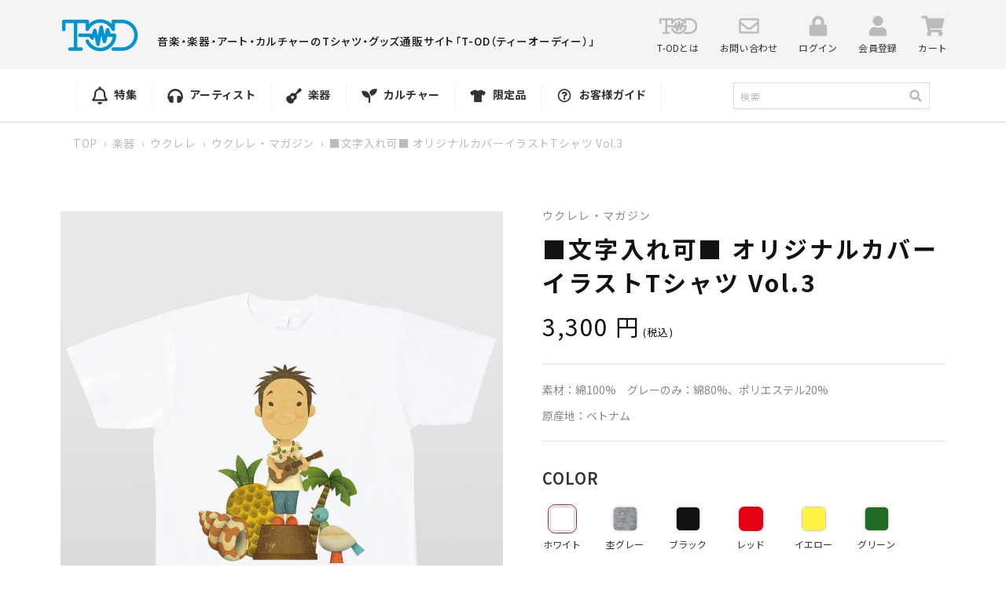

--- FILE ---
content_type: text/html; charset=utf-8
request_url: https://t-od.jp/products/wen-zi-ru-reke-orizinarukabairasutotsiyatu-vol-3
body_size: 43549
content:
<!doctype html>
<html class="no-js" lang="ja">
  <head>
    <script type="application/vnd.locksmith+json" data-locksmith>{"version":"v254","locked":false,"initialized":true,"scope":"product","access_granted":true,"access_denied":false,"requires_customer":false,"manual_lock":false,"remote_lock":false,"has_timeout":false,"remote_rendered":null,"hide_resource":false,"hide_links_to_resource":false,"transparent":true,"locks":{"all":[],"opened":[]},"keys":[],"keys_signature":"46269932f12552fc16b4e028dc591c218be91ee8faa798c57cb57b140084661c","state":{"template":"product","theme":131326673142,"product":"wen-zi-ru-reke-orizinarukabairasutotsiyatu-vol-3","collection":null,"page":null,"blog":null,"article":null,"app":null},"now":1769116639,"path":"\/products\/wen-zi-ru-reke-orizinarukabairasutotsiyatu-vol-3","locale_root_url":"\/","canonical_url":"https:\/\/t-od.jp\/products\/wen-zi-ru-reke-orizinarukabairasutotsiyatu-vol-3","customer_id":null,"customer_id_signature":"46269932f12552fc16b4e028dc591c218be91ee8faa798c57cb57b140084661c","cart":null}</script><script data-locksmith>!function(){undefined;!function(){var s=window.Locksmith={},e=document.querySelector('script[type="application/vnd.locksmith+json"]'),n=e&&e.innerHTML;if(s.state={},s.util={},s.loading=!1,n)try{s.state=JSON.parse(n)}catch(d){}if(document.addEventListener&&document.querySelector){var o,a,i,t=[76,79,67,75,83,77,73,84,72,49,49],c=function(){a=t.slice(0)},l="style",r=function(e){e&&27!==e.keyCode&&"click"!==e.type||(document.removeEventListener("keydown",r),document.removeEventListener("click",r),o&&document.body.removeChild(o),o=null)};c(),document.addEventListener("keyup",function(e){if(e.keyCode===a[0]){if(clearTimeout(i),a.shift(),0<a.length)return void(i=setTimeout(c,1e3));c(),r(),(o=document.createElement("div"))[l].width="50%",o[l].maxWidth="1000px",o[l].height="85%",o[l].border="1px rgba(0, 0, 0, 0.2) solid",o[l].background="rgba(255, 255, 255, 0.99)",o[l].borderRadius="4px",o[l].position="fixed",o[l].top="50%",o[l].left="50%",o[l].transform="translateY(-50%) translateX(-50%)",o[l].boxShadow="0 2px 5px rgba(0, 0, 0, 0.3), 0 0 100vh 100vw rgba(0, 0, 0, 0.5)",o[l].zIndex="2147483645";var t=document.createElement("textarea");t.value=JSON.stringify(JSON.parse(n),null,2),t[l].border="none",t[l].display="block",t[l].boxSizing="border-box",t[l].width="100%",t[l].height="100%",t[l].background="transparent",t[l].padding="22px",t[l].fontFamily="monospace",t[l].fontSize="14px",t[l].color="#333",t[l].resize="none",t[l].outline="none",t.readOnly=!0,o.appendChild(t),document.body.appendChild(o),t.addEventListener("click",function(e){e.stopImmediatePropagation()}),t.select(),document.addEventListener("keydown",r),document.addEventListener("click",r)}})}s.isEmbedded=-1!==window.location.search.indexOf("_ab=0&_fd=0&_sc=1"),s.path=s.state.path||window.location.pathname,s.basePath=s.state.locale_root_url.concat("/apps/locksmith").replace(/^\/\//,"/"),s.reloading=!1,s.util.console=window.console||{log:function(){},error:function(){}},s.util.makeUrl=function(e,t){var n,o=s.basePath+e,a=[],i=s.cache();for(n in i)a.push(n+"="+encodeURIComponent(i[n]));for(n in t)a.push(n+"="+encodeURIComponent(t[n]));return s.state.customer_id&&(a.push("customer_id="+encodeURIComponent(s.state.customer_id)),a.push("customer_id_signature="+encodeURIComponent(s.state.customer_id_signature))),o+=(-1===o.indexOf("?")?"?":"&")+a.join("&")},s._initializeCallbacks=[],s.on=function(e,t){if("initialize"!==e)throw'Locksmith.on() currently only supports the "initialize" event';s._initializeCallbacks.push(t)},s.initializeSession=function(e){if(!s.isEmbedded){var t=!1,n=!0,o=!0;(e=e||{}).silent&&(o=n=!(t=!0)),s.ping({silent:t,spinner:n,reload:o,callback:function(){s._initializeCallbacks.forEach(function(e){e()})}})}},s.cache=function(e){var t={};try{var n=function a(e){return(document.cookie.match("(^|; )"+e+"=([^;]*)")||0)[2]};t=JSON.parse(decodeURIComponent(n("locksmith-params")||"{}"))}catch(d){}if(e){for(var o in e)t[o]=e[o];document.cookie="locksmith-params=; expires=Thu, 01 Jan 1970 00:00:00 GMT; path=/",document.cookie="locksmith-params="+encodeURIComponent(JSON.stringify(t))+"; path=/"}return t},s.cache.cart=s.state.cart,s.cache.cartLastSaved=null,s.params=s.cache(),s.util.reload=function(){s.reloading=!0;try{window.location.href=window.location.href.replace(/#.*/,"")}catch(d){s.util.console.error("Preferred reload method failed",d),window.location.reload()}},s.cache.saveCart=function(e){if(!s.cache.cart||s.cache.cart===s.cache.cartLastSaved)return e?e():null;var t=s.cache.cartLastSaved;s.cache.cartLastSaved=s.cache.cart,fetch("/cart/update.js",{method:"POST",headers:{"Content-Type":"application/json",Accept:"application/json"},body:JSON.stringify({attributes:{locksmith:s.cache.cart}})}).then(function(e){if(!e.ok)throw new Error("Cart update failed: "+e.status);return e.json()}).then(function(){e&&e()})["catch"](function(e){if(s.cache.cartLastSaved=t,!s.reloading)throw e})},s.util.spinnerHTML='<style>body{background:#FFF}@keyframes spin{from{transform:rotate(0deg)}to{transform:rotate(360deg)}}#loading{display:flex;width:100%;height:50vh;color:#777;align-items:center;justify-content:center}#loading .spinner{display:block;animation:spin 600ms linear infinite;position:relative;width:50px;height:50px}#loading .spinner-ring{stroke:currentColor;stroke-dasharray:100%;stroke-width:2px;stroke-linecap:round;fill:none}</style><div id="loading"><div class="spinner"><svg width="100%" height="100%"><svg preserveAspectRatio="xMinYMin"><circle class="spinner-ring" cx="50%" cy="50%" r="45%"></circle></svg></svg></div></div>',s.util.clobberBody=function(e){document.body.innerHTML=e},s.util.clobberDocument=function(e){e.responseText&&(e=e.responseText),document.documentElement&&document.removeChild(document.documentElement);var t=document.open("text/html","replace");t.writeln(e),t.close(),setTimeout(function(){var e=t.querySelector("[autofocus]");e&&e.focus()},100)},s.util.serializeForm=function(e){if(e&&"FORM"===e.nodeName){var t,n,o={};for(t=e.elements.length-1;0<=t;t-=1)if(""!==e.elements[t].name)switch(e.elements[t].nodeName){case"INPUT":switch(e.elements[t].type){default:case"text":case"hidden":case"password":case"button":case"reset":case"submit":o[e.elements[t].name]=e.elements[t].value;break;case"checkbox":case"radio":e.elements[t].checked&&(o[e.elements[t].name]=e.elements[t].value);break;case"file":}break;case"TEXTAREA":o[e.elements[t].name]=e.elements[t].value;break;case"SELECT":switch(e.elements[t].type){case"select-one":o[e.elements[t].name]=e.elements[t].value;break;case"select-multiple":for(n=e.elements[t].options.length-1;0<=n;n-=1)e.elements[t].options[n].selected&&(o[e.elements[t].name]=e.elements[t].options[n].value)}break;case"BUTTON":switch(e.elements[t].type){case"reset":case"submit":case"button":o[e.elements[t].name]=e.elements[t].value}}return o}},s.util.on=function(e,i,s,t){t=t||document;var c="locksmith-"+e+i,n=function(e){var t=e.target,n=e.target.parentElement,o=t&&t.className&&(t.className.baseVal||t.className)||"",a=n&&n.className&&(n.className.baseVal||n.className)||"";("string"==typeof o&&-1!==o.split(/\s+/).indexOf(i)||"string"==typeof a&&-1!==a.split(/\s+/).indexOf(i))&&!e[c]&&(e[c]=!0,s(e))};t.attachEvent?t.attachEvent(e,n):t.addEventListener(e,n,!1)},s.util.enableActions=function(e){s.util.on("click","locksmith-action",function(e){e.preventDefault();var t=e.target;t.dataset.confirmWith&&!confirm(t.dataset.confirmWith)||(t.disabled=!0,t.innerText=t.dataset.disableWith,s.post("/action",t.dataset.locksmithParams,{spinner:!1,type:"text",success:function(e){(e=JSON.parse(e.responseText)).message&&alert(e.message),s.util.reload()}}))},e)},s.util.inject=function(e,t){var n=["data","locksmith","append"];if(-1!==t.indexOf(n.join("-"))){var o=document.createElement("div");o.innerHTML=t,e.appendChild(o)}else e.innerHTML=t;var a,i,s=e.querySelectorAll("script");for(i=0;i<s.length;++i){a=s[i];var c=document.createElement("script");if(a.type&&(c.type=a.type),a.src)c.src=a.src;else{var l=document.createTextNode(a.innerHTML);c.appendChild(l)}e.appendChild(c)}var r=e.querySelector("[autofocus]");r&&r.focus()},s.post=function(e,t,n){!1!==(n=n||{}).spinner&&s.util.clobberBody(s.util.spinnerHTML);var o={};n.container===document?(o.layout=1,n.success=function(e){s.util.clobberDocument(e)}):n.container&&(o.layout=0,n.success=function(e){var t=document.getElementById(n.container);s.util.inject(t,e),t.id===t.firstChild.id&&t.parentElement.replaceChild(t.firstChild,t)}),n.form_type&&(t.form_type=n.form_type),n.include_layout_classes!==undefined&&(t.include_layout_classes=n.include_layout_classes),n.lock_id!==undefined&&(t.lock_id=n.lock_id),s.loading=!0;var a=s.util.makeUrl(e,o),i="json"===n.type||"text"===n.type;fetch(a,{method:"POST",headers:{"Content-Type":"application/json",Accept:i?"application/json":"text/html"},body:JSON.stringify(t)}).then(function(e){if(!e.ok)throw new Error("Request failed: "+e.status);return e.text()}).then(function(e){var t=n.success||s.util.clobberDocument;t(i?{responseText:e}:e)})["catch"](function(e){if(!s.reloading)if("dashboard.weglot.com"!==window.location.host){if(!n.silent)throw alert("Something went wrong! Please refresh and try again."),e;console.error(e)}else console.error(e)})["finally"](function(){s.loading=!1})},s.postResource=function(e,t){e.path=s.path,e.search=window.location.search,e.state=s.state,e.passcode&&(e.passcode=e.passcode.trim()),e.email&&(e.email=e.email.trim()),e.state.cart=s.cache.cart,e.locksmith_json=s.jsonTag,e.locksmith_json_signature=s.jsonTagSignature,s.post("/resource",e,t)},s.ping=function(e){if(!s.isEmbedded){e=e||{};var t=function(){e.reload?s.util.reload():"function"==typeof e.callback&&e.callback()};s.post("/ping",{path:s.path,search:window.location.search,state:s.state},{spinner:!!e.spinner,silent:"undefined"==typeof e.silent||e.silent,type:"text",success:function(e){e&&e.responseText?((e=JSON.parse(e.responseText)).messages&&0<e.messages.length&&s.showMessages(e.messages),e.cart&&s.cache.cart!==e.cart?(s.cache.cart=e.cart,s.cache.saveCart(function(){t(),e.cart&&e.cart.match(/^.+:/)&&s.util.reload()})):t()):console.error("[Locksmith] Invalid result in ping callback:",e)}})}},s.timeoutMonitor=function(){var e=s.cache.cart;s.ping({callback:function(){e!==s.cache.cart||setTimeout(function(){s.timeoutMonitor()},6e4)}})},s.showMessages=function(e){var t=document.createElement("div");t.style.position="fixed",t.style.left=0,t.style.right=0,t.style.bottom="-50px",t.style.opacity=0,t.style.background="#191919",t.style.color="#ddd",t.style.transition="bottom 0.2s, opacity 0.2s",t.style.zIndex=999999,t.innerHTML="        <style>          .locksmith-ab .locksmith-b { display: none; }          .locksmith-ab.toggled .locksmith-b { display: flex; }          .locksmith-ab.toggled .locksmith-a { display: none; }          .locksmith-flex { display: flex; flex-wrap: wrap; justify-content: space-between; align-items: center; padding: 10px 20px; }          .locksmith-message + .locksmith-message { border-top: 1px #555 solid; }          .locksmith-message a { color: inherit; font-weight: bold; }          .locksmith-message a:hover { color: inherit; opacity: 0.8; }          a.locksmith-ab-toggle { font-weight: inherit; text-decoration: underline; }          .locksmith-text { flex-grow: 1; }          .locksmith-cta { flex-grow: 0; text-align: right; }          .locksmith-cta button { transform: scale(0.8); transform-origin: left; }          .locksmith-cta > * { display: block; }          .locksmith-cta > * + * { margin-top: 10px; }          .locksmith-message a.locksmith-close { flex-grow: 0; text-decoration: none; margin-left: 15px; font-size: 30px; font-family: monospace; display: block; padding: 2px 10px; }                    @media screen and (max-width: 600px) {            .locksmith-wide-only { display: none !important; }            .locksmith-flex { padding: 0 15px; }            .locksmith-flex > * { margin-top: 5px; margin-bottom: 5px; }            .locksmith-cta { text-align: left; }          }                    @media screen and (min-width: 601px) {            .locksmith-narrow-only { display: none !important; }          }        </style>      "+e.map(function(e){return'<div class="locksmith-message">'+e+"</div>"}).join(""),document.body.appendChild(t),document.body.style.position="relative",document.body.parentElement.style.paddingBottom=t.offsetHeight+"px",setTimeout(function(){t.style.bottom=0,t.style.opacity=1},50),s.util.on("click","locksmith-ab-toggle",function(e){e.preventDefault();for(var t=e.target.parentElement;-1===t.className.split(" ").indexOf("locksmith-ab");)t=t.parentElement;-1!==t.className.split(" ").indexOf("toggled")?t.className=t.className.replace("toggled",""):t.className=t.className+" toggled"}),s.util.enableActions(t)}}()}();</script>
      <script data-locksmith>Locksmith.cache.cart=null</script>

  <script data-locksmith>Locksmith.jsonTag="{\"version\":\"v254\",\"locked\":false,\"initialized\":true,\"scope\":\"product\",\"access_granted\":true,\"access_denied\":false,\"requires_customer\":false,\"manual_lock\":false,\"remote_lock\":false,\"has_timeout\":false,\"remote_rendered\":null,\"hide_resource\":false,\"hide_links_to_resource\":false,\"transparent\":true,\"locks\":{\"all\":[],\"opened\":[]},\"keys\":[],\"keys_signature\":\"46269932f12552fc16b4e028dc591c218be91ee8faa798c57cb57b140084661c\",\"state\":{\"template\":\"product\",\"theme\":131326673142,\"product\":\"wen-zi-ru-reke-orizinarukabairasutotsiyatu-vol-3\",\"collection\":null,\"page\":null,\"blog\":null,\"article\":null,\"app\":null},\"now\":1769116639,\"path\":\"\\\/products\\\/wen-zi-ru-reke-orizinarukabairasutotsiyatu-vol-3\",\"locale_root_url\":\"\\\/\",\"canonical_url\":\"https:\\\/\\\/t-od.jp\\\/products\\\/wen-zi-ru-reke-orizinarukabairasutotsiyatu-vol-3\",\"customer_id\":null,\"customer_id_signature\":\"46269932f12552fc16b4e028dc591c218be91ee8faa798c57cb57b140084661c\",\"cart\":null}";Locksmith.jsonTagSignature="be657221d9f174aed7b1d7cbbc0ff1745fe3da08b0bdb2232d53beb23f312795"</script>
    <meta charset="utf-8">
    <meta http-equiv="X-UA-Compatible" content="IE=edge">
    <meta name="viewport" content="width=device-width,initial-scale=1">
    <meta name="theme-color" content="">
    <link rel="canonical" href="https://t-od.jp/products/wen-zi-ru-reke-orizinarukabairasutotsiyatu-vol-3">
    <link rel="preconnect" href="https://cdn.shopify.com" crossorigin>
        
    <!-- Google Tag Manager -->
    <script>(function(w,d,s,l,i){w[l]=w[l]||[];w[l].push({'gtm.start':
new Date().getTime(),event:'gtm.js'});var f=d.getElementsByTagName(s)[0],
j=d.createElement(s),dl=l!='dataLayer'?'&l='+l:'';j.async=true;j.src=
'https://www.googletagmanager.com/gtm.js?id='+i+dl;f.parentNode.insertBefore(j,f);
})(window,document,'script','dataLayer','GTM-5MRH9SKB');</script>
    <!-- End Google Tag Manager --><link rel="icon" type="image/png" href="//t-od.jp/cdn/shop/files/favicon_32x32.jpg?v=1644889800"><link rel="preconnect" href="https://fonts.shopifycdn.com" crossorigin><title>
      ■文字入れ可■ オリジナルカバーイラストTシャツ Vol.3
 &ndash; T-OD（株式会社リットーミュージック T1010001032081）</title>

    
<meta name="description" content="寺田順三先生による個性的なイラストが毎回好評のACOUSTIC GUITAR MAGAZINE Presents『ウクレレ・マガジン』。 夏と冬、年２回のムックとして刊行しているこの『ウクレレ・マガジン』の歴代のカバーイラスト全21パターンをデザインしたスペシャルTシャツが登場です。 カラーは10色から選べて、さらにお好きな文字をイラストの下に入れることができます（半角英数字15文字まで）。 【文字入れ可能】 Text Sampleの部分をカスタマイズ可能です。使用可能な文字は英数字のみとなりますのでご注意下さい。文字入れのご指定がない場合はText Sample部分を消去し印刷いたします。">


    

<meta property="og:site_name" content="T-OD（株式会社リットーミュージック T1010001032081）">
<meta property="og:url" content="https://t-od.jp/products/wen-zi-ru-reke-orizinarukabairasutotsiyatu-vol-3"><meta property="og:title" content="■文字入れ可■ オリジナルカバーイラストTシャツ Vol.3">
<meta property="og:type" content="product">
<meta property="og:description" content="寺田順三先生による個性的なイラストが毎回好評のACOUSTIC GUITAR MAGAZINE Presents『ウクレレ・マガジン』。 夏と冬、年２回のムックとして刊行しているこの『ウクレレ・マガジン』の歴代のカバーイラスト全21パターンをデザインしたスペシャルTシャツが登場です。 カラーは10色から選べて、さらにお好きな文字をイラストの下に入れることができます（半角英数字15文字まで）。 【文字入れ可能】 Text Sampleの部分をカスタマイズ可能です。使用可能な文字は英数字のみとなりますのでご注意下さい。文字入れのご指定がない場合はText Sample部分を消去し印刷いたします。">
<meta property="og:image" content="http://t-od.jp/cdn/shop/products/ukuleleTSUM00310000001.001.-_1.jpg?v=1645774959">
<meta property="og:image:secure_url" content="https://t-od.jp/cdn/shop/products/ukuleleTSUM00310000001.001.-_1.jpg?v=1645774959">
<meta property="og:image:width" content="1340">
  <meta property="og:image:height" content="1600"><meta property="og:price:amount" content="3,300">
<meta property="og:price:currency" content="JPY">
<meta name="twitter:site" content="@tod_tshirts"><meta name="twitter:card" content="summary_large_image"><meta name="twitter:title" content="■文字入れ可■ オリジナルカバーイラストTシャツ Vol.3">
<meta name="twitter:description" content="寺田順三先生による個性的なイラストが毎回好評のACOUSTIC GUITAR MAGAZINE Presents『ウクレレ・マガジン』。 夏と冬、年２回のムックとして刊行しているこの『ウクレレ・マガジン』の歴代のカバーイラスト全21パターンをデザインしたスペシャルTシャツが登場です。 カラーは10色から選べて、さらにお好きな文字をイラストの下に入れることができます（半角英数字15文字まで）。 【文字入れ可能】 Text Sampleの部分をカスタマイズ可能です。使用可能な文字は英数字のみとなりますのでご注意下さい。文字入れのご指定がない場合はText Sample部分を消去し印刷いたします。">


    <script src="//t-od.jp/cdn/shop/t/5/assets/global.js?v=98741309633483609121646816041" defer="defer"></script>
    <script src="//t-od.jp/cdn/shop/t/5/assets/jquery-1.12.4.min.js?v=143819514376552347241646816044"></script>
    <script src="//t-od.jp/cdn/shop/t/5/assets/slick.js?v=105025176094941433761646816040" defer="defer"></script>
    <script src="//t-od.jp/cdn/shop/t/5/assets/jquery.magnific-popup.js?v=140891329764950096061646816040" defer="defer"></script>
    <script src="//t-od.jp/cdn/shop/t/5/assets/photoswipe.min.js?v=19871469180141739531646816041" defer="defer"></script>
    <script src="//t-od.jp/cdn/shop/t/5/assets/photoswipe-ui-default.min.js?v=160891119641900135171646816042" defer="defer"></script>
    <script src="//t-od.jp/cdn/shop/t/5/assets/common.js?v=67519863776831617151646816040" defer="defer"></script>
    <script>window.performance && window.performance.mark && window.performance.mark('shopify.content_for_header.start');</script><meta name="facebook-domain-verification" content="duk600ygddki3my4u3966gzbvziqxk">
<meta name="google-site-verification" content="J7LUuxFVrnwxP8EUOmm6z9rkwMnoCqkKeS2n2R_eQTE">
<meta id="shopify-digital-wallet" name="shopify-digital-wallet" content="/60455321846/digital_wallets/dialog">
<link rel="alternate" type="application/json+oembed" href="https://t-od.jp/products/wen-zi-ru-reke-orizinarukabairasutotsiyatu-vol-3.oembed">
<script async="async" src="/checkouts/internal/preloads.js?locale=ja-JP"></script>
<script id="shopify-features" type="application/json">{"accessToken":"17d5809502b211d706ded6b2d4dc4f4c","betas":["rich-media-storefront-analytics"],"domain":"t-od.jp","predictiveSearch":false,"shopId":60455321846,"locale":"ja"}</script>
<script>var Shopify = Shopify || {};
Shopify.shop = "t-od.myshopify.com";
Shopify.locale = "ja";
Shopify.currency = {"active":"JPY","rate":"1.0"};
Shopify.country = "JP";
Shopify.theme = {"name":"t-od.myshopify.com\/main-20250909差分対応済み","id":131326673142,"schema_name":"Dawn","schema_version":"2.2.0","theme_store_id":null,"role":"main"};
Shopify.theme.handle = "null";
Shopify.theme.style = {"id":null,"handle":null};
Shopify.cdnHost = "t-od.jp/cdn";
Shopify.routes = Shopify.routes || {};
Shopify.routes.root = "/";</script>
<script type="module">!function(o){(o.Shopify=o.Shopify||{}).modules=!0}(window);</script>
<script>!function(o){function n(){var o=[];function n(){o.push(Array.prototype.slice.apply(arguments))}return n.q=o,n}var t=o.Shopify=o.Shopify||{};t.loadFeatures=n(),t.autoloadFeatures=n()}(window);</script>
<script id="shop-js-analytics" type="application/json">{"pageType":"product"}</script>
<script defer="defer" async type="module" src="//t-od.jp/cdn/shopifycloud/shop-js/modules/v2/client.init-shop-cart-sync_0MstufBG.ja.esm.js"></script>
<script defer="defer" async type="module" src="//t-od.jp/cdn/shopifycloud/shop-js/modules/v2/chunk.common_jll-23Z1.esm.js"></script>
<script defer="defer" async type="module" src="//t-od.jp/cdn/shopifycloud/shop-js/modules/v2/chunk.modal_HXih6-AF.esm.js"></script>
<script type="module">
  await import("//t-od.jp/cdn/shopifycloud/shop-js/modules/v2/client.init-shop-cart-sync_0MstufBG.ja.esm.js");
await import("//t-od.jp/cdn/shopifycloud/shop-js/modules/v2/chunk.common_jll-23Z1.esm.js");
await import("//t-od.jp/cdn/shopifycloud/shop-js/modules/v2/chunk.modal_HXih6-AF.esm.js");

  window.Shopify.SignInWithShop?.initShopCartSync?.({"fedCMEnabled":true,"windoidEnabled":true});

</script>
<script id="__st">var __st={"a":60455321846,"offset":32400,"reqid":"cb8f43b6-f78c-4ffc-86a6-196316b49662-1769116638","pageurl":"t-od.jp\/products\/wen-zi-ru-reke-orizinarukabairasutotsiyatu-vol-3","u":"aa2e833bda60","p":"product","rtyp":"product","rid":7578030440694};</script>
<script>window.ShopifyPaypalV4VisibilityTracking = true;</script>
<script id="captcha-bootstrap">!function(){'use strict';const t='contact',e='account',n='new_comment',o=[[t,t],['blogs',n],['comments',n],[t,'customer']],c=[[e,'customer_login'],[e,'guest_login'],[e,'recover_customer_password'],[e,'create_customer']],r=t=>t.map((([t,e])=>`form[action*='/${t}']:not([data-nocaptcha='true']) input[name='form_type'][value='${e}']`)).join(','),a=t=>()=>t?[...document.querySelectorAll(t)].map((t=>t.form)):[];function s(){const t=[...o],e=r(t);return a(e)}const i='password',u='form_key',d=['recaptcha-v3-token','g-recaptcha-response','h-captcha-response',i],f=()=>{try{return window.sessionStorage}catch{return}},m='__shopify_v',_=t=>t.elements[u];function p(t,e,n=!1){try{const o=window.sessionStorage,c=JSON.parse(o.getItem(e)),{data:r}=function(t){const{data:e,action:n}=t;return t[m]||n?{data:e,action:n}:{data:t,action:n}}(c);for(const[e,n]of Object.entries(r))t.elements[e]&&(t.elements[e].value=n);n&&o.removeItem(e)}catch(o){console.error('form repopulation failed',{error:o})}}const l='form_type',E='cptcha';function T(t){t.dataset[E]=!0}const w=window,h=w.document,L='Shopify',v='ce_forms',y='captcha';let A=!1;((t,e)=>{const n=(g='f06e6c50-85a8-45c8-87d0-21a2b65856fe',I='https://cdn.shopify.com/shopifycloud/storefront-forms-hcaptcha/ce_storefront_forms_captcha_hcaptcha.v1.5.2.iife.js',D={infoText:'hCaptchaによる保護',privacyText:'プライバシー',termsText:'利用規約'},(t,e,n)=>{const o=w[L][v],c=o.bindForm;if(c)return c(t,g,e,D).then(n);var r;o.q.push([[t,g,e,D],n]),r=I,A||(h.body.append(Object.assign(h.createElement('script'),{id:'captcha-provider',async:!0,src:r})),A=!0)});var g,I,D;w[L]=w[L]||{},w[L][v]=w[L][v]||{},w[L][v].q=[],w[L][y]=w[L][y]||{},w[L][y].protect=function(t,e){n(t,void 0,e),T(t)},Object.freeze(w[L][y]),function(t,e,n,w,h,L){const[v,y,A,g]=function(t,e,n){const i=e?o:[],u=t?c:[],d=[...i,...u],f=r(d),m=r(i),_=r(d.filter((([t,e])=>n.includes(e))));return[a(f),a(m),a(_),s()]}(w,h,L),I=t=>{const e=t.target;return e instanceof HTMLFormElement?e:e&&e.form},D=t=>v().includes(t);t.addEventListener('submit',(t=>{const e=I(t);if(!e)return;const n=D(e)&&!e.dataset.hcaptchaBound&&!e.dataset.recaptchaBound,o=_(e),c=g().includes(e)&&(!o||!o.value);(n||c)&&t.preventDefault(),c&&!n&&(function(t){try{if(!f())return;!function(t){const e=f();if(!e)return;const n=_(t);if(!n)return;const o=n.value;o&&e.removeItem(o)}(t);const e=Array.from(Array(32),(()=>Math.random().toString(36)[2])).join('');!function(t,e){_(t)||t.append(Object.assign(document.createElement('input'),{type:'hidden',name:u})),t.elements[u].value=e}(t,e),function(t,e){const n=f();if(!n)return;const o=[...t.querySelectorAll(`input[type='${i}']`)].map((({name:t})=>t)),c=[...d,...o],r={};for(const[a,s]of new FormData(t).entries())c.includes(a)||(r[a]=s);n.setItem(e,JSON.stringify({[m]:1,action:t.action,data:r}))}(t,e)}catch(e){console.error('failed to persist form',e)}}(e),e.submit())}));const S=(t,e)=>{t&&!t.dataset[E]&&(n(t,e.some((e=>e===t))),T(t))};for(const o of['focusin','change'])t.addEventListener(o,(t=>{const e=I(t);D(e)&&S(e,y())}));const B=e.get('form_key'),M=e.get(l),P=B&&M;t.addEventListener('DOMContentLoaded',(()=>{const t=y();if(P)for(const e of t)e.elements[l].value===M&&p(e,B);[...new Set([...A(),...v().filter((t=>'true'===t.dataset.shopifyCaptcha))])].forEach((e=>S(e,t)))}))}(h,new URLSearchParams(w.location.search),n,t,e,['guest_login'])})(!0,!0)}();</script>
<script integrity="sha256-4kQ18oKyAcykRKYeNunJcIwy7WH5gtpwJnB7kiuLZ1E=" data-source-attribution="shopify.loadfeatures" defer="defer" src="//t-od.jp/cdn/shopifycloud/storefront/assets/storefront/load_feature-a0a9edcb.js" crossorigin="anonymous"></script>
<script data-source-attribution="shopify.dynamic_checkout.dynamic.init">var Shopify=Shopify||{};Shopify.PaymentButton=Shopify.PaymentButton||{isStorefrontPortableWallets:!0,init:function(){window.Shopify.PaymentButton.init=function(){};var t=document.createElement("script");t.src="https://t-od.jp/cdn/shopifycloud/portable-wallets/latest/portable-wallets.ja.js",t.type="module",document.head.appendChild(t)}};
</script>
<script data-source-attribution="shopify.dynamic_checkout.buyer_consent">
  function portableWalletsHideBuyerConsent(e){var t=document.getElementById("shopify-buyer-consent"),n=document.getElementById("shopify-subscription-policy-button");t&&n&&(t.classList.add("hidden"),t.setAttribute("aria-hidden","true"),n.removeEventListener("click",e))}function portableWalletsShowBuyerConsent(e){var t=document.getElementById("shopify-buyer-consent"),n=document.getElementById("shopify-subscription-policy-button");t&&n&&(t.classList.remove("hidden"),t.removeAttribute("aria-hidden"),n.addEventListener("click",e))}window.Shopify?.PaymentButton&&(window.Shopify.PaymentButton.hideBuyerConsent=portableWalletsHideBuyerConsent,window.Shopify.PaymentButton.showBuyerConsent=portableWalletsShowBuyerConsent);
</script>
<script>
  function portableWalletsCleanup(e){e&&e.src&&console.error("Failed to load portable wallets script "+e.src);var t=document.querySelectorAll("shopify-accelerated-checkout .shopify-payment-button__skeleton, shopify-accelerated-checkout-cart .wallet-cart-button__skeleton"),e=document.getElementById("shopify-buyer-consent");for(let e=0;e<t.length;e++)t[e].remove();e&&e.remove()}function portableWalletsNotLoadedAsModule(e){e instanceof ErrorEvent&&"string"==typeof e.message&&e.message.includes("import.meta")&&"string"==typeof e.filename&&e.filename.includes("portable-wallets")&&(window.removeEventListener("error",portableWalletsNotLoadedAsModule),window.Shopify.PaymentButton.failedToLoad=e,"loading"===document.readyState?document.addEventListener("DOMContentLoaded",window.Shopify.PaymentButton.init):window.Shopify.PaymentButton.init())}window.addEventListener("error",portableWalletsNotLoadedAsModule);
</script>

<script type="module" src="https://t-od.jp/cdn/shopifycloud/portable-wallets/latest/portable-wallets.ja.js" onError="portableWalletsCleanup(this)" crossorigin="anonymous"></script>
<script nomodule>
  document.addEventListener("DOMContentLoaded", portableWalletsCleanup);
</script>

<link id="shopify-accelerated-checkout-styles" rel="stylesheet" media="screen" href="https://t-od.jp/cdn/shopifycloud/portable-wallets/latest/accelerated-checkout-backwards-compat.css" crossorigin="anonymous">
<style id="shopify-accelerated-checkout-cart">
        #shopify-buyer-consent {
  margin-top: 1em;
  display: inline-block;
  width: 100%;
}

#shopify-buyer-consent.hidden {
  display: none;
}

#shopify-subscription-policy-button {
  background: none;
  border: none;
  padding: 0;
  text-decoration: underline;
  font-size: inherit;
  cursor: pointer;
}

#shopify-subscription-policy-button::before {
  box-shadow: none;
}

      </style>
<script id="sections-script" data-sections="main-product,header" defer="defer" src="//t-od.jp/cdn/shop/t/5/compiled_assets/scripts.js?v=15604"></script>
<script>window.performance && window.performance.mark && window.performance.mark('shopify.content_for_header.end');</script>


    <style data-shopify>
      @font-face {
  font-family: Assistant;
  font-weight: 400;
  font-style: normal;
  font-display: swap;
  src: url("//t-od.jp/cdn/fonts/assistant/assistant_n4.9120912a469cad1cc292572851508ca49d12e768.woff2") format("woff2"),
       url("//t-od.jp/cdn/fonts/assistant/assistant_n4.6e9875ce64e0fefcd3f4446b7ec9036b3ddd2985.woff") format("woff");
}

      @font-face {
  font-family: Assistant;
  font-weight: 700;
  font-style: normal;
  font-display: swap;
  src: url("//t-od.jp/cdn/fonts/assistant/assistant_n7.bf44452348ec8b8efa3aa3068825305886b1c83c.woff2") format("woff2"),
       url("//t-od.jp/cdn/fonts/assistant/assistant_n7.0c887fee83f6b3bda822f1150b912c72da0f7b64.woff") format("woff");
}

      
      
      @font-face {
  font-family: Assistant;
  font-weight: 400;
  font-style: normal;
  font-display: swap;
  src: url("//t-od.jp/cdn/fonts/assistant/assistant_n4.9120912a469cad1cc292572851508ca49d12e768.woff2") format("woff2"),
       url("//t-od.jp/cdn/fonts/assistant/assistant_n4.6e9875ce64e0fefcd3f4446b7ec9036b3ddd2985.woff") format("woff");
}


      :root {
        --font-body-family: Assistant, sans-serif;
        --font-body-style: normal;
        --font-body-weight: 400;

        --font-heading-family: Assistant, sans-serif;
        --font-heading-style: normal;
        --font-heading-weight: 400;

        --color-base-text: 18, 18, 18;
        --color-base-background-1: 255, 255, 255;
        --color-base-background-2: 243, 243, 243;
        --color-base-solid-button-labels: 255, 255, 255;
        --color-base-outline-button-labels: 18, 18, 18;
        --color-base-accent-1: 18, 18, 18;
        --color-base-accent-2: 51, 79, 180;
        --payment-terms-background-color: #FFFFFF;

        --gradient-base-background-1: #FFFFFF;
        --gradient-base-background-2: #F3F3F3;
        --gradient-base-accent-1: #121212;
        --gradient-base-accent-2: #334FB4;

        --page-width: 160rem;
        --page-width-margin: 2rem;
      }

      *,
      *::before,
      *::after {
        box-sizing: inherit;
      }

      html {
        box-sizing: border-box;
        font-size: 62.5%;
        height: 100%;
      }

      body {
        display: grid;
        grid-template-rows: auto auto 1fr auto;
        grid-template-columns: 100%;
        min-height: 100%;
        margin: 0;
        font-size: 1.5rem;
        letter-spacing: 0.06rem;
        line-height: 1.8;
        font-family: var(--font-body-family);
        font-style: var(--font-body-style);
        font-weight: var(--font-body-weight);
      }

      .pageVisual {
	      background-image: url(//t-od.jp/cdn/shop/t/5/assets/header-background.png?v=31911624475363425241646816040);
      }

      .comLink a::after {
	      background-image: url(//t-od.jp/cdn/shop/t/5/assets/icon15.png?v=110153330379064145921646816040);
      }

      .numberUl select {
        background: #fff url(//t-od.jp/cdn/shop/t/5/assets/icon16.png?v=74496466518542886991646816046) no-repeat right 9px center;
      }

      .contactLink a::after {
        background-image: url(//t-od.jp/cdn/shop/t/5/assets/icon17.png?v=4406617493975686591646816041);
      }

      .slick-prev:before {
        background: url(//t-od.jp/cdn/shop/t/5/assets/prev.png?v=92735807785684790871646816040);
      }

      .slick-next:before {
        background: url(//t-od.jp/cdn/shop/t/5/assets/next.png?v=159190664544771009981646816040);
      }

      @media screen and (min-width: 750px) {
        body {
          font-size: 1.6rem;
        }
      }
    </style>

    <link href="//t-od.jp/cdn/shop/t/5/assets/base.css?v=92100600636134092251649657737" rel="stylesheet" type="text/css" media="all" />
    <link href="//t-od.jp/cdn/shop/t/5/assets/slick.css?v=98340474046176884051646816040" rel="stylesheet" type="text/css" media="all" />
    <link href="//t-od.jp/cdn/shop/t/5/assets/magnific-popup.css?v=65451962456944049981646816041" rel="stylesheet" type="text/css" media="all" />
    <link href="//t-od.jp/cdn/shop/t/5/assets/photoswipe.css?v=31669199233577837681646816039" rel="stylesheet" type="text/css" media="all" />
    <link href="//t-od.jp/cdn/shop/t/5/assets/default-skin.css?v=177203288492713698491646816045" rel="stylesheet" type="text/css" media="all" />
    <link href="//t-od.jp/cdn/shop/t/5/assets/style.css?v=162498683867376786951757391926" rel="stylesheet" type="text/css" media="all" />
<link rel="preload" as="font" href="//t-od.jp/cdn/fonts/assistant/assistant_n4.9120912a469cad1cc292572851508ca49d12e768.woff2" type="font/woff2" crossorigin><link rel="preload" as="font" href="//t-od.jp/cdn/fonts/assistant/assistant_n4.9120912a469cad1cc292572851508ca49d12e768.woff2" type="font/woff2" crossorigin><script>document.documentElement.className = document.documentElement.className.replace('no-js', 'js');</script>
  	

<!-- BEGIN app block: shopify://apps/vitals/blocks/app-embed/aeb48102-2a5a-4f39-bdbd-d8d49f4e20b8 --><link rel="preconnect" href="https://appsolve.io/" /><link rel="preconnect" href="https://cdn-sf.vitals.app/" /><script data-ver="58" id="vtlsAebData" class="notranslate">window.vtlsLiquidData = window.vtlsLiquidData || {};window.vtlsLiquidData.buildId = 56366;

window.vtlsLiquidData.apiHosts = {
	...window.vtlsLiquidData.apiHosts,
	"1": "https://appsolve.io"
};
	window.vtlsLiquidData.moduleSettings = {"48":{"469":true,"491":true,"588":true,"595":false,"603":"","605":"","606":"","781":true,"783":1,"876":0,"1076":true,"1105":0},"53":{"636":"4b8e15","637":"ffffff","638":0,"639":5,"640":"割引額：","642":"在庫切れ","643":"こちらの商品：","644":"合計金額：","645":true,"646":"カートに追加","647":"のご注文で","648":"で","649":"オフ","650":"各","651":"購入","652":"小計","653":"割引","654":"以前の価格","655":0,"656":0,"657":0,"658":0,"659":"ffffff","660":14,"661":"center","671":"000000","702":"数量","731":"そして","733":0,"734":"362e94","735":"8e86ed","736":true,"737":true,"738":true,"739":"right","740":60,"741":"無料","742":"無料","743":"ギフトを取得する","744":"1,2,4,5","750":"賜物","762":"割引","763":false,"773":"商品がカートに追加されました。","786":"割引額","848":"ffffff","849":"f6f6f6","850":"4f4f4f","851":"アイテムごと:","895":"eceeef","1007":"商品を交換","1010":"{}","1012":true,"1028":"他のお客様はこのオファーが気に入りました","1029":"注文に追加する","1030":"注文に追加されました","1031":"ご購入手続きへ","1032":1,"1033":"{}","1035":"もっと見る","1036":"少なく見る","1037":"{}","1077":"%","1083":"ご購入手続きへ","1085":100,"1086":"cd1900","1091":10,"1092":1,"1093":"{}","1164":"送料無料"}};

window.vtlsLiquidData.shopThemeName = "Dawn";window.vtlsLiquidData.settingTranslation = {"53":{"640":{"ja":"割引額："},"642":{"ja":"在庫切れ"},"643":{"ja":"こちらの商品："},"644":{"ja":"合計金額："},"646":{"ja":"カートに追加"},"647":{"ja":"のご注文で"},"648":{"ja":"で"},"649":{"ja":"オフ"},"650":{"ja":"各"},"651":{"ja":"購入"},"652":{"ja":"小計"},"653":{"ja":"割引"},"654":{"ja":"以前の価格"},"702":{"ja":"数量"},"731":{"ja":"そして"},"741":{"ja":"無料"},"742":{"ja":"無料"},"743":{"ja":"ギフトを取得する"},"750":{"ja":"賜物"},"762":{"ja":"割引"},"773":{"ja":"商品がカートに追加されました。"},"786":{"ja":"割引額"},"851":{"ja":"アイテムごと:"},"1007":{"ja":"商品を交換"},"1028":{"ja":"他のお客様はこのオファーが気に入りました"},"1029":{"ja":"注文に追加する"},"1030":{"ja":"注文に追加されました"},"1031":{"ja":"ご購入手続きへ"},"1035":{"ja":"もっと見る"},"1036":{"ja":"少なく見る"},"1083":{"ja":"ご購入手続きへ"},"1164":{"ja":"送料無料"},"1167":{"ja":"利用できません"}}};window.vtlsLiquidData.ubOfferTypes={"1":[1,2,6]};window.vtlsLiquidData.shopSettings={};window.vtlsLiquidData.shopSettings.cartType="";window.vtlsLiquidData.shopInfo={id:60455321846,domain:"t-od.jp",shopifyDomain:"t-od.myshopify.com",primaryLocaleIsoCode: "ja",defaultCurrency:"JPY",enabledCurrencies:["JPY"],moneyFormat:"{{amount_no_decimals}}",moneyWithCurrencyFormat:"{{amount_no_decimals}} 円",appId:"1",appName:"Vitals",};window.vtlsLiquidData.acceptedScopes = {"1":[12,9,17,15,23,19,3,7,1,11,4,21,13,10,18,16,24,20,14,8,2,37,22]};window.vtlsLiquidData.product = {"id": 7578030440694,"available": true,"title": "■文字入れ可■ オリジナルカバーイラストTシャツ Vol.3","handle": "wen-zi-ru-reke-orizinarukabairasutotsiyatu-vol-3","vendor": "ウクレレ・マガジン","type": "","tags": ["category3_ウクレレ・マガジン","ウクレレ","サイズ表非表示","トーヨー連携","名入れあり","名入れあり_20文字","寺田順三"],"description": "1","featured_image":{"src": "//t-od.jp/cdn/shop/products/ukuleleTSUM00310000001.001.-_1.jpg?v=1645774959","aspect_ratio": "0.8375"},"collectionIds": [390393725174,390394872054,408994349302],"variants": [{"id": 42619675934966,"title": "ホワイト \/ 150","option1": "ホワイト","option2": "150","option3": null,"price": 330000,"compare_at_price": null,"available": true,"image":null,"featured_media_id":null,"is_preorderable":0},{"id": 42619675967734,"title": "杢グレー \/ 150","option1": "杢グレー","option2": "150","option3": null,"price": 330000,"compare_at_price": null,"available": true,"image":null,"featured_media_id":null,"is_preorderable":0},{"id": 42619676000502,"title": "ブラック \/ 150","option1": "ブラック","option2": "150","option3": null,"price": 330000,"compare_at_price": null,"available": true,"image":null,"featured_media_id":null,"is_preorderable":0},{"id": 42619676033270,"title": "レッド \/ 150","option1": "レッド","option2": "150","option3": null,"price": 330000,"compare_at_price": null,"available": true,"image":null,"featured_media_id":null,"is_preorderable":0},{"id": 42619676066038,"title": "イエロー \/ 150","option1": "イエロー","option2": "150","option3": null,"price": 330000,"compare_at_price": null,"available": true,"image":null,"featured_media_id":null,"is_preorderable":0},{"id": 42619676098806,"title": "グリーン \/ 150","option1": "グリーン","option2": "150","option3": null,"price": 330000,"compare_at_price": null,"available": true,"image":null,"featured_media_id":null,"is_preorderable":0},{"id": 42619676131574,"title": "ナチュラル \/ 150","option1": "ナチュラル","option2": "150","option3": null,"price": 330000,"compare_at_price": null,"available": true,"image":null,"featured_media_id":null,"is_preorderable":0},{"id": 42619676164342,"title": "ライトピンク \/ 150","option1": "ライトピンク","option2": "150","option3": null,"price": 330000,"compare_at_price": null,"available": true,"image":null,"featured_media_id":null,"is_preorderable":0},{"id": 42619676197110,"title": "ライトブルー \/ 150","option1": "ライトブルー","option2": "150","option3": null,"price": 330000,"compare_at_price": null,"available": true,"image":null,"featured_media_id":null,"is_preorderable":0},{"id": 42619676229878,"title": "アイスグリーン \/ 150","option1": "アイスグリーン","option2": "150","option3": null,"price": 330000,"compare_at_price": null,"available": true,"image":null,"featured_media_id":null,"is_preorderable":0},{"id": 42619676262646,"title": "ホワイト \/ 160","option1": "ホワイト","option2": "160","option3": null,"price": 330000,"compare_at_price": null,"available": true,"image":null,"featured_media_id":null,"is_preorderable":0},{"id": 42619676295414,"title": "杢グレー \/ 160","option1": "杢グレー","option2": "160","option3": null,"price": 330000,"compare_at_price": null,"available": true,"image":null,"featured_media_id":null,"is_preorderable":0},{"id": 42619676328182,"title": "ブラック \/ 160","option1": "ブラック","option2": "160","option3": null,"price": 330000,"compare_at_price": null,"available": true,"image":null,"featured_media_id":null,"is_preorderable":0},{"id": 42619676360950,"title": "レッド \/ 160","option1": "レッド","option2": "160","option3": null,"price": 330000,"compare_at_price": null,"available": true,"image":null,"featured_media_id":null,"is_preorderable":0},{"id": 42619676393718,"title": "イエロー \/ 160","option1": "イエロー","option2": "160","option3": null,"price": 330000,"compare_at_price": null,"available": true,"image":null,"featured_media_id":null,"is_preorderable":0},{"id": 42619676426486,"title": "グリーン \/ 160","option1": "グリーン","option2": "160","option3": null,"price": 330000,"compare_at_price": null,"available": true,"image":null,"featured_media_id":null,"is_preorderable":0},{"id": 42619676459254,"title": "ナチュラル \/ 160","option1": "ナチュラル","option2": "160","option3": null,"price": 330000,"compare_at_price": null,"available": true,"image":null,"featured_media_id":null,"is_preorderable":0},{"id": 42619676492022,"title": "ライトピンク \/ 160","option1": "ライトピンク","option2": "160","option3": null,"price": 330000,"compare_at_price": null,"available": true,"image":null,"featured_media_id":null,"is_preorderable":0},{"id": 42619676524790,"title": "ライトブルー \/ 160","option1": "ライトブルー","option2": "160","option3": null,"price": 330000,"compare_at_price": null,"available": true,"image":null,"featured_media_id":null,"is_preorderable":0},{"id": 42619676557558,"title": "アイスグリーン \/ 160","option1": "アイスグリーン","option2": "160","option3": null,"price": 330000,"compare_at_price": null,"available": true,"image":null,"featured_media_id":null,"is_preorderable":0},{"id": 42619676590326,"title": "ホワイト \/ S","option1": "ホワイト","option2": "S","option3": null,"price": 330000,"compare_at_price": null,"available": true,"image":null,"featured_media_id":null,"is_preorderable":0},{"id": 42619676623094,"title": "杢グレー \/ S","option1": "杢グレー","option2": "S","option3": null,"price": 330000,"compare_at_price": null,"available": true,"image":null,"featured_media_id":null,"is_preorderable":0},{"id": 42619676655862,"title": "ブラック \/ S","option1": "ブラック","option2": "S","option3": null,"price": 330000,"compare_at_price": null,"available": true,"image":null,"featured_media_id":null,"is_preorderable":0},{"id": 42619676688630,"title": "レッド \/ S","option1": "レッド","option2": "S","option3": null,"price": 330000,"compare_at_price": null,"available": true,"image":null,"featured_media_id":null,"is_preorderable":0},{"id": 42619676721398,"title": "イエロー \/ S","option1": "イエロー","option2": "S","option3": null,"price": 330000,"compare_at_price": null,"available": true,"image":null,"featured_media_id":null,"is_preorderable":0},{"id": 42619676754166,"title": "グリーン \/ S","option1": "グリーン","option2": "S","option3": null,"price": 330000,"compare_at_price": null,"available": true,"image":null,"featured_media_id":null,"is_preorderable":0},{"id": 42619676786934,"title": "ナチュラル \/ S","option1": "ナチュラル","option2": "S","option3": null,"price": 330000,"compare_at_price": null,"available": true,"image":null,"featured_media_id":null,"is_preorderable":0},{"id": 42619676819702,"title": "ライトピンク \/ S","option1": "ライトピンク","option2": "S","option3": null,"price": 330000,"compare_at_price": null,"available": true,"image":null,"featured_media_id":null,"is_preorderable":0},{"id": 42619676852470,"title": "ライトブルー \/ S","option1": "ライトブルー","option2": "S","option3": null,"price": 330000,"compare_at_price": null,"available": true,"image":null,"featured_media_id":null,"is_preorderable":0},{"id": 42619676885238,"title": "アイスグリーン \/ S","option1": "アイスグリーン","option2": "S","option3": null,"price": 330000,"compare_at_price": null,"available": true,"image":null,"featured_media_id":null,"is_preorderable":0},{"id": 42619676918006,"title": "ホワイト \/ M","option1": "ホワイト","option2": "M","option3": null,"price": 330000,"compare_at_price": null,"available": true,"image":null,"featured_media_id":null,"is_preorderable":0},{"id": 42619676950774,"title": "杢グレー \/ M","option1": "杢グレー","option2": "M","option3": null,"price": 330000,"compare_at_price": null,"available": true,"image":null,"featured_media_id":null,"is_preorderable":0},{"id": 42619676983542,"title": "ブラック \/ M","option1": "ブラック","option2": "M","option3": null,"price": 330000,"compare_at_price": null,"available": true,"image":null,"featured_media_id":null,"is_preorderable":0},{"id": 42619677016310,"title": "レッド \/ M","option1": "レッド","option2": "M","option3": null,"price": 330000,"compare_at_price": null,"available": true,"image":null,"featured_media_id":null,"is_preorderable":0},{"id": 42619677049078,"title": "イエロー \/ M","option1": "イエロー","option2": "M","option3": null,"price": 330000,"compare_at_price": null,"available": true,"image":null,"featured_media_id":null,"is_preorderable":0},{"id": 42619677081846,"title": "グリーン \/ M","option1": "グリーン","option2": "M","option3": null,"price": 330000,"compare_at_price": null,"available": true,"image":null,"featured_media_id":null,"is_preorderable":0},{"id": 42619677114614,"title": "ナチュラル \/ M","option1": "ナチュラル","option2": "M","option3": null,"price": 330000,"compare_at_price": null,"available": true,"image":null,"featured_media_id":null,"is_preorderable":0},{"id": 42619677147382,"title": "ライトピンク \/ M","option1": "ライトピンク","option2": "M","option3": null,"price": 330000,"compare_at_price": null,"available": true,"image":null,"featured_media_id":null,"is_preorderable":0},{"id": 42619677180150,"title": "ライトブルー \/ M","option1": "ライトブルー","option2": "M","option3": null,"price": 330000,"compare_at_price": null,"available": true,"image":null,"featured_media_id":null,"is_preorderable":0},{"id": 42619677212918,"title": "アイスグリーン \/ M","option1": "アイスグリーン","option2": "M","option3": null,"price": 330000,"compare_at_price": null,"available": true,"image":null,"featured_media_id":null,"is_preorderable":0},{"id": 42619677245686,"title": "ホワイト \/ L","option1": "ホワイト","option2": "L","option3": null,"price": 330000,"compare_at_price": null,"available": true,"image":null,"featured_media_id":null,"is_preorderable":0},{"id": 42619677278454,"title": "杢グレー \/ L","option1": "杢グレー","option2": "L","option3": null,"price": 330000,"compare_at_price": null,"available": true,"image":null,"featured_media_id":null,"is_preorderable":0},{"id": 42619677311222,"title": "ブラック \/ L","option1": "ブラック","option2": "L","option3": null,"price": 330000,"compare_at_price": null,"available": true,"image":null,"featured_media_id":null,"is_preorderable":0},{"id": 42619677343990,"title": "レッド \/ L","option1": "レッド","option2": "L","option3": null,"price": 330000,"compare_at_price": null,"available": true,"image":null,"featured_media_id":null,"is_preorderable":0},{"id": 42619677376758,"title": "イエロー \/ L","option1": "イエロー","option2": "L","option3": null,"price": 330000,"compare_at_price": null,"available": true,"image":null,"featured_media_id":null,"is_preorderable":0},{"id": 42619677409526,"title": "グリーン \/ L","option1": "グリーン","option2": "L","option3": null,"price": 330000,"compare_at_price": null,"available": true,"image":null,"featured_media_id":null,"is_preorderable":0},{"id": 42619677442294,"title": "ナチュラル \/ L","option1": "ナチュラル","option2": "L","option3": null,"price": 330000,"compare_at_price": null,"available": true,"image":null,"featured_media_id":null,"is_preorderable":0},{"id": 42619677475062,"title": "ライトピンク \/ L","option1": "ライトピンク","option2": "L","option3": null,"price": 330000,"compare_at_price": null,"available": true,"image":null,"featured_media_id":null,"is_preorderable":0},{"id": 42619677507830,"title": "ライトブルー \/ L","option1": "ライトブルー","option2": "L","option3": null,"price": 330000,"compare_at_price": null,"available": true,"image":null,"featured_media_id":null,"is_preorderable":0},{"id": 42619677540598,"title": "アイスグリーン \/ L","option1": "アイスグリーン","option2": "L","option3": null,"price": 330000,"compare_at_price": null,"available": true,"image":null,"featured_media_id":null,"is_preorderable":0},{"id": 42619677573366,"title": "ホワイト \/ XL","option1": "ホワイト","option2": "XL","option3": null,"price": 330000,"compare_at_price": null,"available": true,"image":null,"featured_media_id":null,"is_preorderable":0},{"id": 42619677606134,"title": "杢グレー \/ XL","option1": "杢グレー","option2": "XL","option3": null,"price": 330000,"compare_at_price": null,"available": true,"image":null,"featured_media_id":null,"is_preorderable":0},{"id": 42619677638902,"title": "ブラック \/ XL","option1": "ブラック","option2": "XL","option3": null,"price": 330000,"compare_at_price": null,"available": true,"image":null,"featured_media_id":null,"is_preorderable":0},{"id": 42619677671670,"title": "レッド \/ XL","option1": "レッド","option2": "XL","option3": null,"price": 330000,"compare_at_price": null,"available": true,"image":null,"featured_media_id":null,"is_preorderable":0},{"id": 42619677704438,"title": "イエロー \/ XL","option1": "イエロー","option2": "XL","option3": null,"price": 330000,"compare_at_price": null,"available": true,"image":null,"featured_media_id":null,"is_preorderable":0},{"id": 42619677737206,"title": "グリーン \/ XL","option1": "グリーン","option2": "XL","option3": null,"price": 330000,"compare_at_price": null,"available": true,"image":null,"featured_media_id":null,"is_preorderable":0},{"id": 42619677769974,"title": "ナチュラル \/ XL","option1": "ナチュラル","option2": "XL","option3": null,"price": 330000,"compare_at_price": null,"available": true,"image":null,"featured_media_id":null,"is_preorderable":0},{"id": 42619677802742,"title": "ライトピンク \/ XL","option1": "ライトピンク","option2": "XL","option3": null,"price": 330000,"compare_at_price": null,"available": true,"image":null,"featured_media_id":null,"is_preorderable":0},{"id": 42619677835510,"title": "ライトブルー \/ XL","option1": "ライトブルー","option2": "XL","option3": null,"price": 330000,"compare_at_price": null,"available": true,"image":null,"featured_media_id":null,"is_preorderable":0},{"id": 42619677868278,"title": "アイスグリーン \/ XL","option1": "アイスグリーン","option2": "XL","option3": null,"price": 330000,"compare_at_price": null,"available": true,"image":null,"featured_media_id":null,"is_preorderable":0}],"options": [{"name": "色"},{"name": "サイズ"}],"metafields": {"reviews": {}}};window.vtlsLiquidData.cacheKeys = [1670400870,1732753918,0,1732753918,1670400870,0,0,0 ];</script><script id="vtlsAebDynamicFunctions" class="notranslate">window.vtlsLiquidData = window.vtlsLiquidData || {};window.vtlsLiquidData.dynamicFunctions = ({$,vitalsGet,vitalsSet,VITALS_GET_$_DESCRIPTION,VITALS_GET_$_END_SECTION,VITALS_GET_$_ATC_FORM,VITALS_GET_$_ATC_BUTTON,submit_button,form_add_to_cart,cartItemVariantId,VITALS_EVENT_CART_UPDATED,VITALS_EVENT_DISCOUNTS_LOADED,VITALS_EVENT_RENDER_CAROUSEL_STARS,VITALS_EVENT_RENDER_COLLECTION_STARS,VITALS_EVENT_SMART_BAR_RENDERED,VITALS_EVENT_SMART_BAR_CLOSED,VITALS_EVENT_TABS_RENDERED,VITALS_EVENT_VARIANT_CHANGED,VITALS_EVENT_ATC_BUTTON_FOUND,VITALS_IS_MOBILE,VITALS_PAGE_TYPE,VITALS_APPEND_CSS,VITALS_HOOK__CAN_EXECUTE_CHECKOUT,VITALS_HOOK__GET_CUSTOM_CHECKOUT_URL_PARAMETERS,VITALS_HOOK__GET_CUSTOM_VARIANT_SELECTOR,VITALS_HOOK__GET_IMAGES_DEFAULT_SIZE,VITALS_HOOK__ON_CLICK_CHECKOUT_BUTTON,VITALS_HOOK__DONT_ACCELERATE_CHECKOUT,VITALS_HOOK__ON_ATC_STAY_ON_THE_SAME_PAGE,VITALS_HOOK__CAN_EXECUTE_ATC,VITALS_FLAG__IGNORE_VARIANT_ID_FROM_URL,VITALS_FLAG__UPDATE_ATC_BUTTON_REFERENCE,VITALS_FLAG__UPDATE_CART_ON_CHECKOUT,VITALS_FLAG__USE_CAPTURE_FOR_ATC_BUTTON,VITALS_FLAG__USE_FIRST_ATC_SPAN_FOR_PRE_ORDER,VITALS_FLAG__USE_HTML_FOR_STICKY_ATC_BUTTON,VITALS_FLAG__STOP_EXECUTION,VITALS_FLAG__USE_CUSTOM_COLLECTION_FILTER_DROPDOWN,VITALS_FLAG__PRE_ORDER_START_WITH_OBSERVER,VITALS_FLAG__PRE_ORDER_OBSERVER_DELAY,VITALS_FLAG__ON_CHECKOUT_CLICK_USE_CAPTURE_EVENT,handle,}) => {return {"147": {"location":"description","locator":"after"},};};</script><script id="vtlsAebDocumentInjectors" class="notranslate">window.vtlsLiquidData = window.vtlsLiquidData || {};window.vtlsLiquidData.documentInjectors = ({$,vitalsGet,vitalsSet,VITALS_IS_MOBILE,VITALS_APPEND_CSS}) => {const documentInjectors = {};documentInjectors["1"]={};documentInjectors["1"]["d"]=[];documentInjectors["1"]["d"]["0"]={};documentInjectors["1"]["d"]["0"]["a"]=null;documentInjectors["1"]["d"]["0"]["s"]=".product__description.rte";documentInjectors["2"]={};documentInjectors["2"]["d"]=[];documentInjectors["2"]["d"]["0"]={};documentInjectors["2"]["d"]["0"]["a"]={"l":"after"};documentInjectors["2"]["d"]["0"]["s"]="div.product";documentInjectors["2"]["d"]["1"]={};documentInjectors["2"]["d"]["1"]["a"]={"l":"before"};documentInjectors["2"]["d"]["1"]["s"]="#shopify-section-footer";documentInjectors["2"]["d"]["2"]={};documentInjectors["2"]["d"]["2"]["a"]={"l":"before"};documentInjectors["2"]["d"]["2"]["s"]="div#shopify-section-footer";documentInjectors["12"]={};documentInjectors["12"]["d"]=[];documentInjectors["12"]["d"]["0"]={};documentInjectors["12"]["d"]["0"]["a"]=[];documentInjectors["12"]["d"]["0"]["s"]="form[action*=\"\/cart\/add\"]:visible:not([id*=\"product-form-installment\"]):not([id*=\"product-installment-form\"]):not(.vtls-exclude-atc-injector *)";documentInjectors["11"]={};documentInjectors["11"]["d"]=[];documentInjectors["11"]["d"]["0"]={};documentInjectors["11"]["d"]["0"]["a"]={"ctx":"inside","last":false};documentInjectors["11"]["d"]["0"]["s"]="[type=\"submit\"]:not(.swym-button)";documentInjectors["11"]["d"]["1"]={};documentInjectors["11"]["d"]["1"]["a"]={"ctx":"inside","last":false};documentInjectors["11"]["d"]["1"]["s"]="[name=\"add\"]:not(.swym-button)";return documentInjectors;};</script><script id="vtlsAebBundle" src="https://cdn-sf.vitals.app/assets/js/bundle-a4d02c620db24a6b8995b5296c296c59.js" async></script>

<!-- END app block --><link href="https://monorail-edge.shopifysvc.com" rel="dns-prefetch">
<script>(function(){if ("sendBeacon" in navigator && "performance" in window) {try {var session_token_from_headers = performance.getEntriesByType('navigation')[0].serverTiming.find(x => x.name == '_s').description;} catch {var session_token_from_headers = undefined;}var session_cookie_matches = document.cookie.match(/_shopify_s=([^;]*)/);var session_token_from_cookie = session_cookie_matches && session_cookie_matches.length === 2 ? session_cookie_matches[1] : "";var session_token = session_token_from_headers || session_token_from_cookie || "";function handle_abandonment_event(e) {var entries = performance.getEntries().filter(function(entry) {return /monorail-edge.shopifysvc.com/.test(entry.name);});if (!window.abandonment_tracked && entries.length === 0) {window.abandonment_tracked = true;var currentMs = Date.now();var navigation_start = performance.timing.navigationStart;var payload = {shop_id: 60455321846,url: window.location.href,navigation_start,duration: currentMs - navigation_start,session_token,page_type: "product"};window.navigator.sendBeacon("https://monorail-edge.shopifysvc.com/v1/produce", JSON.stringify({schema_id: "online_store_buyer_site_abandonment/1.1",payload: payload,metadata: {event_created_at_ms: currentMs,event_sent_at_ms: currentMs}}));}}window.addEventListener('pagehide', handle_abandonment_event);}}());</script>
<script id="web-pixels-manager-setup">(function e(e,d,r,n,o){if(void 0===o&&(o={}),!Boolean(null===(a=null===(i=window.Shopify)||void 0===i?void 0:i.analytics)||void 0===a?void 0:a.replayQueue)){var i,a;window.Shopify=window.Shopify||{};var t=window.Shopify;t.analytics=t.analytics||{};var s=t.analytics;s.replayQueue=[],s.publish=function(e,d,r){return s.replayQueue.push([e,d,r]),!0};try{self.performance.mark("wpm:start")}catch(e){}var l=function(){var e={modern:/Edge?\/(1{2}[4-9]|1[2-9]\d|[2-9]\d{2}|\d{4,})\.\d+(\.\d+|)|Firefox\/(1{2}[4-9]|1[2-9]\d|[2-9]\d{2}|\d{4,})\.\d+(\.\d+|)|Chrom(ium|e)\/(9{2}|\d{3,})\.\d+(\.\d+|)|(Maci|X1{2}).+ Version\/(15\.\d+|(1[6-9]|[2-9]\d|\d{3,})\.\d+)([,.]\d+|)( \(\w+\)|)( Mobile\/\w+|) Safari\/|Chrome.+OPR\/(9{2}|\d{3,})\.\d+\.\d+|(CPU[ +]OS|iPhone[ +]OS|CPU[ +]iPhone|CPU IPhone OS|CPU iPad OS)[ +]+(15[._]\d+|(1[6-9]|[2-9]\d|\d{3,})[._]\d+)([._]\d+|)|Android:?[ /-](13[3-9]|1[4-9]\d|[2-9]\d{2}|\d{4,})(\.\d+|)(\.\d+|)|Android.+Firefox\/(13[5-9]|1[4-9]\d|[2-9]\d{2}|\d{4,})\.\d+(\.\d+|)|Android.+Chrom(ium|e)\/(13[3-9]|1[4-9]\d|[2-9]\d{2}|\d{4,})\.\d+(\.\d+|)|SamsungBrowser\/([2-9]\d|\d{3,})\.\d+/,legacy:/Edge?\/(1[6-9]|[2-9]\d|\d{3,})\.\d+(\.\d+|)|Firefox\/(5[4-9]|[6-9]\d|\d{3,})\.\d+(\.\d+|)|Chrom(ium|e)\/(5[1-9]|[6-9]\d|\d{3,})\.\d+(\.\d+|)([\d.]+$|.*Safari\/(?![\d.]+ Edge\/[\d.]+$))|(Maci|X1{2}).+ Version\/(10\.\d+|(1[1-9]|[2-9]\d|\d{3,})\.\d+)([,.]\d+|)( \(\w+\)|)( Mobile\/\w+|) Safari\/|Chrome.+OPR\/(3[89]|[4-9]\d|\d{3,})\.\d+\.\d+|(CPU[ +]OS|iPhone[ +]OS|CPU[ +]iPhone|CPU IPhone OS|CPU iPad OS)[ +]+(10[._]\d+|(1[1-9]|[2-9]\d|\d{3,})[._]\d+)([._]\d+|)|Android:?[ /-](13[3-9]|1[4-9]\d|[2-9]\d{2}|\d{4,})(\.\d+|)(\.\d+|)|Mobile Safari.+OPR\/([89]\d|\d{3,})\.\d+\.\d+|Android.+Firefox\/(13[5-9]|1[4-9]\d|[2-9]\d{2}|\d{4,})\.\d+(\.\d+|)|Android.+Chrom(ium|e)\/(13[3-9]|1[4-9]\d|[2-9]\d{2}|\d{4,})\.\d+(\.\d+|)|Android.+(UC? ?Browser|UCWEB|U3)[ /]?(15\.([5-9]|\d{2,})|(1[6-9]|[2-9]\d|\d{3,})\.\d+)\.\d+|SamsungBrowser\/(5\.\d+|([6-9]|\d{2,})\.\d+)|Android.+MQ{2}Browser\/(14(\.(9|\d{2,})|)|(1[5-9]|[2-9]\d|\d{3,})(\.\d+|))(\.\d+|)|K[Aa][Ii]OS\/(3\.\d+|([4-9]|\d{2,})\.\d+)(\.\d+|)/},d=e.modern,r=e.legacy,n=navigator.userAgent;return n.match(d)?"modern":n.match(r)?"legacy":"unknown"}(),u="modern"===l?"modern":"legacy",c=(null!=n?n:{modern:"",legacy:""})[u],f=function(e){return[e.baseUrl,"/wpm","/b",e.hashVersion,"modern"===e.buildTarget?"m":"l",".js"].join("")}({baseUrl:d,hashVersion:r,buildTarget:u}),m=function(e){var d=e.version,r=e.bundleTarget,n=e.surface,o=e.pageUrl,i=e.monorailEndpoint;return{emit:function(e){var a=e.status,t=e.errorMsg,s=(new Date).getTime(),l=JSON.stringify({metadata:{event_sent_at_ms:s},events:[{schema_id:"web_pixels_manager_load/3.1",payload:{version:d,bundle_target:r,page_url:o,status:a,surface:n,error_msg:t},metadata:{event_created_at_ms:s}}]});if(!i)return console&&console.warn&&console.warn("[Web Pixels Manager] No Monorail endpoint provided, skipping logging."),!1;try{return self.navigator.sendBeacon.bind(self.navigator)(i,l)}catch(e){}var u=new XMLHttpRequest;try{return u.open("POST",i,!0),u.setRequestHeader("Content-Type","text/plain"),u.send(l),!0}catch(e){return console&&console.warn&&console.warn("[Web Pixels Manager] Got an unhandled error while logging to Monorail."),!1}}}}({version:r,bundleTarget:l,surface:e.surface,pageUrl:self.location.href,monorailEndpoint:e.monorailEndpoint});try{o.browserTarget=l,function(e){var d=e.src,r=e.async,n=void 0===r||r,o=e.onload,i=e.onerror,a=e.sri,t=e.scriptDataAttributes,s=void 0===t?{}:t,l=document.createElement("script"),u=document.querySelector("head"),c=document.querySelector("body");if(l.async=n,l.src=d,a&&(l.integrity=a,l.crossOrigin="anonymous"),s)for(var f in s)if(Object.prototype.hasOwnProperty.call(s,f))try{l.dataset[f]=s[f]}catch(e){}if(o&&l.addEventListener("load",o),i&&l.addEventListener("error",i),u)u.appendChild(l);else{if(!c)throw new Error("Did not find a head or body element to append the script");c.appendChild(l)}}({src:f,async:!0,onload:function(){if(!function(){var e,d;return Boolean(null===(d=null===(e=window.Shopify)||void 0===e?void 0:e.analytics)||void 0===d?void 0:d.initialized)}()){var d=window.webPixelsManager.init(e)||void 0;if(d){var r=window.Shopify.analytics;r.replayQueue.forEach((function(e){var r=e[0],n=e[1],o=e[2];d.publishCustomEvent(r,n,o)})),r.replayQueue=[],r.publish=d.publishCustomEvent,r.visitor=d.visitor,r.initialized=!0}}},onerror:function(){return m.emit({status:"failed",errorMsg:"".concat(f," has failed to load")})},sri:function(e){var d=/^sha384-[A-Za-z0-9+/=]+$/;return"string"==typeof e&&d.test(e)}(c)?c:"",scriptDataAttributes:o}),m.emit({status:"loading"})}catch(e){m.emit({status:"failed",errorMsg:(null==e?void 0:e.message)||"Unknown error"})}}})({shopId: 60455321846,storefrontBaseUrl: "https://t-od.jp",extensionsBaseUrl: "https://extensions.shopifycdn.com/cdn/shopifycloud/web-pixels-manager",monorailEndpoint: "https://monorail-edge.shopifysvc.com/unstable/produce_batch",surface: "storefront-renderer",enabledBetaFlags: ["2dca8a86"],webPixelsConfigList: [{"id":"454656246","configuration":"{\"config\":\"{\\\"pixel_id\\\":\\\"G-L2Q3SNSF45\\\",\\\"target_country\\\":\\\"JP\\\",\\\"gtag_events\\\":[{\\\"type\\\":\\\"search\\\",\\\"action_label\\\":[\\\"G-L2Q3SNSF45\\\",\\\"AW-11157800540\\\/QAvFCLvD8-4ZENyMusgp\\\"]},{\\\"type\\\":\\\"begin_checkout\\\",\\\"action_label\\\":[\\\"G-L2Q3SNSF45\\\",\\\"AW-11157800540\\\/IedhCLnE8-4ZENyMusgp\\\"]},{\\\"type\\\":\\\"view_item\\\",\\\"action_label\\\":[\\\"G-L2Q3SNSF45\\\",\\\"AW-11157800540\\\/cZjRCLjD8-4ZENyMusgp\\\",\\\"MC-9D00RYGT4V\\\"]},{\\\"type\\\":\\\"purchase\\\",\\\"action_label\\\":[\\\"G-L2Q3SNSF45\\\",\\\"AW-11157800540\\\/SyJvCLLD8-4ZENyMusgp\\\",\\\"MC-9D00RYGT4V\\\"]},{\\\"type\\\":\\\"page_view\\\",\\\"action_label\\\":[\\\"G-L2Q3SNSF45\\\",\\\"AW-11157800540\\\/ZQdqCLXD8-4ZENyMusgp\\\",\\\"MC-9D00RYGT4V\\\"]},{\\\"type\\\":\\\"add_payment_info\\\",\\\"action_label\\\":[\\\"G-L2Q3SNSF45\\\",\\\"AW-11157800540\\\/6YbpCLzE8-4ZENyMusgp\\\"]},{\\\"type\\\":\\\"add_to_cart\\\",\\\"action_label\\\":[\\\"G-L2Q3SNSF45\\\",\\\"AW-11157800540\\\/QpBhCL7D8-4ZENyMusgp\\\"]}],\\\"enable_monitoring_mode\\\":false}\"}","eventPayloadVersion":"v1","runtimeContext":"OPEN","scriptVersion":"b2a88bafab3e21179ed38636efcd8a93","type":"APP","apiClientId":1780363,"privacyPurposes":[],"dataSharingAdjustments":{"protectedCustomerApprovalScopes":["read_customer_address","read_customer_email","read_customer_name","read_customer_personal_data","read_customer_phone"]}},{"id":"248807670","configuration":"{\"pixel_id\":\"302046365326894\",\"pixel_type\":\"facebook_pixel\",\"metaapp_system_user_token\":\"-\"}","eventPayloadVersion":"v1","runtimeContext":"OPEN","scriptVersion":"ca16bc87fe92b6042fbaa3acc2fbdaa6","type":"APP","apiClientId":2329312,"privacyPurposes":["ANALYTICS","MARKETING","SALE_OF_DATA"],"dataSharingAdjustments":{"protectedCustomerApprovalScopes":["read_customer_address","read_customer_email","read_customer_name","read_customer_personal_data","read_customer_phone"]}},{"id":"53936374","eventPayloadVersion":"1","runtimeContext":"LAX","scriptVersion":"1","type":"CUSTOM","privacyPurposes":["ANALYTICS","MARKETING","SALE_OF_DATA"],"name":"xdl_order_action_prod"},{"id":"shopify-app-pixel","configuration":"{}","eventPayloadVersion":"v1","runtimeContext":"STRICT","scriptVersion":"0450","apiClientId":"shopify-pixel","type":"APP","privacyPurposes":["ANALYTICS","MARKETING"]},{"id":"shopify-custom-pixel","eventPayloadVersion":"v1","runtimeContext":"LAX","scriptVersion":"0450","apiClientId":"shopify-pixel","type":"CUSTOM","privacyPurposes":["ANALYTICS","MARKETING"]}],isMerchantRequest: false,initData: {"shop":{"name":"T-OD（株式会社リットーミュージック T1010001032081）","paymentSettings":{"currencyCode":"JPY"},"myshopifyDomain":"t-od.myshopify.com","countryCode":"JP","storefrontUrl":"https:\/\/t-od.jp"},"customer":null,"cart":null,"checkout":null,"productVariants":[{"price":{"amount":3300.0,"currencyCode":"JPY"},"product":{"title":"■文字入れ可■ オリジナルカバーイラストTシャツ Vol.3","vendor":"ウクレレ・マガジン","id":"7578030440694","untranslatedTitle":"■文字入れ可■ オリジナルカバーイラストTシャツ Vol.3","url":"\/products\/wen-zi-ru-reke-orizinarukabairasutotsiyatu-vol-3","type":""},"id":"42619675934966","image":{"src":"\/\/t-od.jp\/cdn\/shop\/products\/ukuleleTSUM00310000001.001.-_1.jpg?v=1645774959"},"sku":"ukulele-TS-003-08-001","title":"ホワイト \/ 150","untranslatedTitle":"ホワイト \/ 150"},{"price":{"amount":3300.0,"currencyCode":"JPY"},"product":{"title":"■文字入れ可■ オリジナルカバーイラストTシャツ Vol.3","vendor":"ウクレレ・マガジン","id":"7578030440694","untranslatedTitle":"■文字入れ可■ オリジナルカバーイラストTシャツ Vol.3","url":"\/products\/wen-zi-ru-reke-orizinarukabairasutotsiyatu-vol-3","type":""},"id":"42619675967734","image":{"src":"\/\/t-od.jp\/cdn\/shop\/products\/ukuleleTSUM00310000001.001.-_1.jpg?v=1645774959"},"sku":"ukulele-TS-003-08-003","title":"杢グレー \/ 150","untranslatedTitle":"杢グレー \/ 150"},{"price":{"amount":3300.0,"currencyCode":"JPY"},"product":{"title":"■文字入れ可■ オリジナルカバーイラストTシャツ Vol.3","vendor":"ウクレレ・マガジン","id":"7578030440694","untranslatedTitle":"■文字入れ可■ オリジナルカバーイラストTシャツ Vol.3","url":"\/products\/wen-zi-ru-reke-orizinarukabairasutotsiyatu-vol-3","type":""},"id":"42619676000502","image":{"src":"\/\/t-od.jp\/cdn\/shop\/products\/ukuleleTSUM00310000001.001.-_1.jpg?v=1645774959"},"sku":"ukulele-TS-003-08-005","title":"ブラック \/ 150","untranslatedTitle":"ブラック \/ 150"},{"price":{"amount":3300.0,"currencyCode":"JPY"},"product":{"title":"■文字入れ可■ オリジナルカバーイラストTシャツ Vol.3","vendor":"ウクレレ・マガジン","id":"7578030440694","untranslatedTitle":"■文字入れ可■ オリジナルカバーイラストTシャツ Vol.3","url":"\/products\/wen-zi-ru-reke-orizinarukabairasutotsiyatu-vol-3","type":""},"id":"42619676033270","image":{"src":"\/\/t-od.jp\/cdn\/shop\/products\/ukuleleTSUM00310000001.001.-_1.jpg?v=1645774959"},"sku":"ukulele-TS-003-08-010","title":"レッド \/ 150","untranslatedTitle":"レッド \/ 150"},{"price":{"amount":3300.0,"currencyCode":"JPY"},"product":{"title":"■文字入れ可■ オリジナルカバーイラストTシャツ Vol.3","vendor":"ウクレレ・マガジン","id":"7578030440694","untranslatedTitle":"■文字入れ可■ オリジナルカバーイラストTシャツ Vol.3","url":"\/products\/wen-zi-ru-reke-orizinarukabairasutotsiyatu-vol-3","type":""},"id":"42619676066038","image":{"src":"\/\/t-od.jp\/cdn\/shop\/products\/ukuleleTSUM00310000001.001.-_1.jpg?v=1645774959"},"sku":"ukulele-TS-003-08-020","title":"イエロー \/ 150","untranslatedTitle":"イエロー \/ 150"},{"price":{"amount":3300.0,"currencyCode":"JPY"},"product":{"title":"■文字入れ可■ オリジナルカバーイラストTシャツ Vol.3","vendor":"ウクレレ・マガジン","id":"7578030440694","untranslatedTitle":"■文字入れ可■ オリジナルカバーイラストTシャツ Vol.3","url":"\/products\/wen-zi-ru-reke-orizinarukabairasutotsiyatu-vol-3","type":""},"id":"42619676098806","image":{"src":"\/\/t-od.jp\/cdn\/shop\/products\/ukuleleTSUM00310000001.001.-_1.jpg?v=1645774959"},"sku":"ukulele-TS-003-08-025","title":"グリーン \/ 150","untranslatedTitle":"グリーン \/ 150"},{"price":{"amount":3300.0,"currencyCode":"JPY"},"product":{"title":"■文字入れ可■ オリジナルカバーイラストTシャツ Vol.3","vendor":"ウクレレ・マガジン","id":"7578030440694","untranslatedTitle":"■文字入れ可■ オリジナルカバーイラストTシャツ Vol.3","url":"\/products\/wen-zi-ru-reke-orizinarukabairasutotsiyatu-vol-3","type":""},"id":"42619676131574","image":{"src":"\/\/t-od.jp\/cdn\/shop\/products\/ukuleleTSUM00310000001.001.-_1.jpg?v=1645774959"},"sku":"ukulele-TS-003-08-106","title":"ナチュラル \/ 150","untranslatedTitle":"ナチュラル \/ 150"},{"price":{"amount":3300.0,"currencyCode":"JPY"},"product":{"title":"■文字入れ可■ オリジナルカバーイラストTシャツ Vol.3","vendor":"ウクレレ・マガジン","id":"7578030440694","untranslatedTitle":"■文字入れ可■ オリジナルカバーイラストTシャツ Vol.3","url":"\/products\/wen-zi-ru-reke-orizinarukabairasutotsiyatu-vol-3","type":""},"id":"42619676164342","image":{"src":"\/\/t-od.jp\/cdn\/shop\/products\/ukuleleTSUM00310000001.001.-_1.jpg?v=1645774959"},"sku":"ukulele-TS-003-08-132","title":"ライトピンク \/ 150","untranslatedTitle":"ライトピンク \/ 150"},{"price":{"amount":3300.0,"currencyCode":"JPY"},"product":{"title":"■文字入れ可■ オリジナルカバーイラストTシャツ Vol.3","vendor":"ウクレレ・マガジン","id":"7578030440694","untranslatedTitle":"■文字入れ可■ オリジナルカバーイラストTシャツ Vol.3","url":"\/products\/wen-zi-ru-reke-orizinarukabairasutotsiyatu-vol-3","type":""},"id":"42619676197110","image":{"src":"\/\/t-od.jp\/cdn\/shop\/products\/ukuleleTSUM00310000001.001.-_1.jpg?v=1645774959"},"sku":"ukulele-TS-003-08-133","title":"ライトブルー \/ 150","untranslatedTitle":"ライトブルー \/ 150"},{"price":{"amount":3300.0,"currencyCode":"JPY"},"product":{"title":"■文字入れ可■ オリジナルカバーイラストTシャツ Vol.3","vendor":"ウクレレ・マガジン","id":"7578030440694","untranslatedTitle":"■文字入れ可■ オリジナルカバーイラストTシャツ Vol.3","url":"\/products\/wen-zi-ru-reke-orizinarukabairasutotsiyatu-vol-3","type":""},"id":"42619676229878","image":{"src":"\/\/t-od.jp\/cdn\/shop\/products\/ukuleleTSUM00310000001.001.-_1.jpg?v=1645774959"},"sku":"ukulele-TS-003-08-195","title":"アイスグリーン \/ 150","untranslatedTitle":"アイスグリーン \/ 150"},{"price":{"amount":3300.0,"currencyCode":"JPY"},"product":{"title":"■文字入れ可■ オリジナルカバーイラストTシャツ Vol.3","vendor":"ウクレレ・マガジン","id":"7578030440694","untranslatedTitle":"■文字入れ可■ オリジナルカバーイラストTシャツ Vol.3","url":"\/products\/wen-zi-ru-reke-orizinarukabairasutotsiyatu-vol-3","type":""},"id":"42619676262646","image":{"src":"\/\/t-od.jp\/cdn\/shop\/products\/ukuleleTSUM00310000001.001.-_1.jpg?v=1645774959"},"sku":"ukulele-TS-003-09-001","title":"ホワイト \/ 160","untranslatedTitle":"ホワイト \/ 160"},{"price":{"amount":3300.0,"currencyCode":"JPY"},"product":{"title":"■文字入れ可■ オリジナルカバーイラストTシャツ Vol.3","vendor":"ウクレレ・マガジン","id":"7578030440694","untranslatedTitle":"■文字入れ可■ オリジナルカバーイラストTシャツ Vol.3","url":"\/products\/wen-zi-ru-reke-orizinarukabairasutotsiyatu-vol-3","type":""},"id":"42619676295414","image":{"src":"\/\/t-od.jp\/cdn\/shop\/products\/ukuleleTSUM00310000001.001.-_1.jpg?v=1645774959"},"sku":"ukulele-TS-003-09-003","title":"杢グレー \/ 160","untranslatedTitle":"杢グレー \/ 160"},{"price":{"amount":3300.0,"currencyCode":"JPY"},"product":{"title":"■文字入れ可■ オリジナルカバーイラストTシャツ Vol.3","vendor":"ウクレレ・マガジン","id":"7578030440694","untranslatedTitle":"■文字入れ可■ オリジナルカバーイラストTシャツ Vol.3","url":"\/products\/wen-zi-ru-reke-orizinarukabairasutotsiyatu-vol-3","type":""},"id":"42619676328182","image":{"src":"\/\/t-od.jp\/cdn\/shop\/products\/ukuleleTSUM00310000001.001.-_1.jpg?v=1645774959"},"sku":"ukulele-TS-003-09-005","title":"ブラック \/ 160","untranslatedTitle":"ブラック \/ 160"},{"price":{"amount":3300.0,"currencyCode":"JPY"},"product":{"title":"■文字入れ可■ オリジナルカバーイラストTシャツ Vol.3","vendor":"ウクレレ・マガジン","id":"7578030440694","untranslatedTitle":"■文字入れ可■ オリジナルカバーイラストTシャツ Vol.3","url":"\/products\/wen-zi-ru-reke-orizinarukabairasutotsiyatu-vol-3","type":""},"id":"42619676360950","image":{"src":"\/\/t-od.jp\/cdn\/shop\/products\/ukuleleTSUM00310000001.001.-_1.jpg?v=1645774959"},"sku":"ukulele-TS-003-09-010","title":"レッド \/ 160","untranslatedTitle":"レッド \/ 160"},{"price":{"amount":3300.0,"currencyCode":"JPY"},"product":{"title":"■文字入れ可■ オリジナルカバーイラストTシャツ Vol.3","vendor":"ウクレレ・マガジン","id":"7578030440694","untranslatedTitle":"■文字入れ可■ オリジナルカバーイラストTシャツ Vol.3","url":"\/products\/wen-zi-ru-reke-orizinarukabairasutotsiyatu-vol-3","type":""},"id":"42619676393718","image":{"src":"\/\/t-od.jp\/cdn\/shop\/products\/ukuleleTSUM00310000001.001.-_1.jpg?v=1645774959"},"sku":"ukulele-TS-003-09-020","title":"イエロー \/ 160","untranslatedTitle":"イエロー \/ 160"},{"price":{"amount":3300.0,"currencyCode":"JPY"},"product":{"title":"■文字入れ可■ オリジナルカバーイラストTシャツ Vol.3","vendor":"ウクレレ・マガジン","id":"7578030440694","untranslatedTitle":"■文字入れ可■ オリジナルカバーイラストTシャツ Vol.3","url":"\/products\/wen-zi-ru-reke-orizinarukabairasutotsiyatu-vol-3","type":""},"id":"42619676426486","image":{"src":"\/\/t-od.jp\/cdn\/shop\/products\/ukuleleTSUM00310000001.001.-_1.jpg?v=1645774959"},"sku":"ukulele-TS-003-09-025","title":"グリーン \/ 160","untranslatedTitle":"グリーン \/ 160"},{"price":{"amount":3300.0,"currencyCode":"JPY"},"product":{"title":"■文字入れ可■ オリジナルカバーイラストTシャツ Vol.3","vendor":"ウクレレ・マガジン","id":"7578030440694","untranslatedTitle":"■文字入れ可■ オリジナルカバーイラストTシャツ Vol.3","url":"\/products\/wen-zi-ru-reke-orizinarukabairasutotsiyatu-vol-3","type":""},"id":"42619676459254","image":{"src":"\/\/t-od.jp\/cdn\/shop\/products\/ukuleleTSUM00310000001.001.-_1.jpg?v=1645774959"},"sku":"ukulele-TS-003-09-106","title":"ナチュラル \/ 160","untranslatedTitle":"ナチュラル \/ 160"},{"price":{"amount":3300.0,"currencyCode":"JPY"},"product":{"title":"■文字入れ可■ オリジナルカバーイラストTシャツ Vol.3","vendor":"ウクレレ・マガジン","id":"7578030440694","untranslatedTitle":"■文字入れ可■ オリジナルカバーイラストTシャツ Vol.3","url":"\/products\/wen-zi-ru-reke-orizinarukabairasutotsiyatu-vol-3","type":""},"id":"42619676492022","image":{"src":"\/\/t-od.jp\/cdn\/shop\/products\/ukuleleTSUM00310000001.001.-_1.jpg?v=1645774959"},"sku":"ukulele-TS-003-09-132","title":"ライトピンク \/ 160","untranslatedTitle":"ライトピンク \/ 160"},{"price":{"amount":3300.0,"currencyCode":"JPY"},"product":{"title":"■文字入れ可■ オリジナルカバーイラストTシャツ Vol.3","vendor":"ウクレレ・マガジン","id":"7578030440694","untranslatedTitle":"■文字入れ可■ オリジナルカバーイラストTシャツ Vol.3","url":"\/products\/wen-zi-ru-reke-orizinarukabairasutotsiyatu-vol-3","type":""},"id":"42619676524790","image":{"src":"\/\/t-od.jp\/cdn\/shop\/products\/ukuleleTSUM00310000001.001.-_1.jpg?v=1645774959"},"sku":"ukulele-TS-003-09-133","title":"ライトブルー \/ 160","untranslatedTitle":"ライトブルー \/ 160"},{"price":{"amount":3300.0,"currencyCode":"JPY"},"product":{"title":"■文字入れ可■ オリジナルカバーイラストTシャツ Vol.3","vendor":"ウクレレ・マガジン","id":"7578030440694","untranslatedTitle":"■文字入れ可■ オリジナルカバーイラストTシャツ Vol.3","url":"\/products\/wen-zi-ru-reke-orizinarukabairasutotsiyatu-vol-3","type":""},"id":"42619676557558","image":{"src":"\/\/t-od.jp\/cdn\/shop\/products\/ukuleleTSUM00310000001.001.-_1.jpg?v=1645774959"},"sku":"ukulele-TS-003-09-195","title":"アイスグリーン \/ 160","untranslatedTitle":"アイスグリーン \/ 160"},{"price":{"amount":3300.0,"currencyCode":"JPY"},"product":{"title":"■文字入れ可■ オリジナルカバーイラストTシャツ Vol.3","vendor":"ウクレレ・マガジン","id":"7578030440694","untranslatedTitle":"■文字入れ可■ オリジナルカバーイラストTシャツ Vol.3","url":"\/products\/wen-zi-ru-reke-orizinarukabairasutotsiyatu-vol-3","type":""},"id":"42619676590326","image":{"src":"\/\/t-od.jp\/cdn\/shop\/products\/ukuleleTSUM00310000001.001.-_1.jpg?v=1645774959"},"sku":"ukulele-TS-003-10-001","title":"ホワイト \/ S","untranslatedTitle":"ホワイト \/ S"},{"price":{"amount":3300.0,"currencyCode":"JPY"},"product":{"title":"■文字入れ可■ オリジナルカバーイラストTシャツ Vol.3","vendor":"ウクレレ・マガジン","id":"7578030440694","untranslatedTitle":"■文字入れ可■ オリジナルカバーイラストTシャツ Vol.3","url":"\/products\/wen-zi-ru-reke-orizinarukabairasutotsiyatu-vol-3","type":""},"id":"42619676623094","image":{"src":"\/\/t-od.jp\/cdn\/shop\/products\/ukuleleTSUM00310000001.001.-_1.jpg?v=1645774959"},"sku":"ukulele-TS-003-10-003","title":"杢グレー \/ S","untranslatedTitle":"杢グレー \/ S"},{"price":{"amount":3300.0,"currencyCode":"JPY"},"product":{"title":"■文字入れ可■ オリジナルカバーイラストTシャツ Vol.3","vendor":"ウクレレ・マガジン","id":"7578030440694","untranslatedTitle":"■文字入れ可■ オリジナルカバーイラストTシャツ Vol.3","url":"\/products\/wen-zi-ru-reke-orizinarukabairasutotsiyatu-vol-3","type":""},"id":"42619676655862","image":{"src":"\/\/t-od.jp\/cdn\/shop\/products\/ukuleleTSUM00310000001.001.-_1.jpg?v=1645774959"},"sku":"ukulele-TS-003-10-005","title":"ブラック \/ S","untranslatedTitle":"ブラック \/ S"},{"price":{"amount":3300.0,"currencyCode":"JPY"},"product":{"title":"■文字入れ可■ オリジナルカバーイラストTシャツ Vol.3","vendor":"ウクレレ・マガジン","id":"7578030440694","untranslatedTitle":"■文字入れ可■ オリジナルカバーイラストTシャツ Vol.3","url":"\/products\/wen-zi-ru-reke-orizinarukabairasutotsiyatu-vol-3","type":""},"id":"42619676688630","image":{"src":"\/\/t-od.jp\/cdn\/shop\/products\/ukuleleTSUM00310000001.001.-_1.jpg?v=1645774959"},"sku":"ukulele-TS-003-10-010","title":"レッド \/ S","untranslatedTitle":"レッド \/ S"},{"price":{"amount":3300.0,"currencyCode":"JPY"},"product":{"title":"■文字入れ可■ オリジナルカバーイラストTシャツ Vol.3","vendor":"ウクレレ・マガジン","id":"7578030440694","untranslatedTitle":"■文字入れ可■ オリジナルカバーイラストTシャツ Vol.3","url":"\/products\/wen-zi-ru-reke-orizinarukabairasutotsiyatu-vol-3","type":""},"id":"42619676721398","image":{"src":"\/\/t-od.jp\/cdn\/shop\/products\/ukuleleTSUM00310000001.001.-_1.jpg?v=1645774959"},"sku":"ukulele-TS-003-10-020","title":"イエロー \/ S","untranslatedTitle":"イエロー \/ S"},{"price":{"amount":3300.0,"currencyCode":"JPY"},"product":{"title":"■文字入れ可■ オリジナルカバーイラストTシャツ Vol.3","vendor":"ウクレレ・マガジン","id":"7578030440694","untranslatedTitle":"■文字入れ可■ オリジナルカバーイラストTシャツ Vol.3","url":"\/products\/wen-zi-ru-reke-orizinarukabairasutotsiyatu-vol-3","type":""},"id":"42619676754166","image":{"src":"\/\/t-od.jp\/cdn\/shop\/products\/ukuleleTSUM00310000001.001.-_1.jpg?v=1645774959"},"sku":"ukulele-TS-003-10-025","title":"グリーン \/ S","untranslatedTitle":"グリーン \/ S"},{"price":{"amount":3300.0,"currencyCode":"JPY"},"product":{"title":"■文字入れ可■ オリジナルカバーイラストTシャツ Vol.3","vendor":"ウクレレ・マガジン","id":"7578030440694","untranslatedTitle":"■文字入れ可■ オリジナルカバーイラストTシャツ Vol.3","url":"\/products\/wen-zi-ru-reke-orizinarukabairasutotsiyatu-vol-3","type":""},"id":"42619676786934","image":{"src":"\/\/t-od.jp\/cdn\/shop\/products\/ukuleleTSUM00310000001.001.-_1.jpg?v=1645774959"},"sku":"ukulele-TS-003-10-106","title":"ナチュラル \/ S","untranslatedTitle":"ナチュラル \/ S"},{"price":{"amount":3300.0,"currencyCode":"JPY"},"product":{"title":"■文字入れ可■ オリジナルカバーイラストTシャツ Vol.3","vendor":"ウクレレ・マガジン","id":"7578030440694","untranslatedTitle":"■文字入れ可■ オリジナルカバーイラストTシャツ Vol.3","url":"\/products\/wen-zi-ru-reke-orizinarukabairasutotsiyatu-vol-3","type":""},"id":"42619676819702","image":{"src":"\/\/t-od.jp\/cdn\/shop\/products\/ukuleleTSUM00310000001.001.-_1.jpg?v=1645774959"},"sku":"ukulele-TS-003-10-132","title":"ライトピンク \/ S","untranslatedTitle":"ライトピンク \/ S"},{"price":{"amount":3300.0,"currencyCode":"JPY"},"product":{"title":"■文字入れ可■ オリジナルカバーイラストTシャツ Vol.3","vendor":"ウクレレ・マガジン","id":"7578030440694","untranslatedTitle":"■文字入れ可■ オリジナルカバーイラストTシャツ Vol.3","url":"\/products\/wen-zi-ru-reke-orizinarukabairasutotsiyatu-vol-3","type":""},"id":"42619676852470","image":{"src":"\/\/t-od.jp\/cdn\/shop\/products\/ukuleleTSUM00310000001.001.-_1.jpg?v=1645774959"},"sku":"ukulele-TS-003-10-133","title":"ライトブルー \/ S","untranslatedTitle":"ライトブルー \/ S"},{"price":{"amount":3300.0,"currencyCode":"JPY"},"product":{"title":"■文字入れ可■ オリジナルカバーイラストTシャツ Vol.3","vendor":"ウクレレ・マガジン","id":"7578030440694","untranslatedTitle":"■文字入れ可■ オリジナルカバーイラストTシャツ Vol.3","url":"\/products\/wen-zi-ru-reke-orizinarukabairasutotsiyatu-vol-3","type":""},"id":"42619676885238","image":{"src":"\/\/t-od.jp\/cdn\/shop\/products\/ukuleleTSUM00310000001.001.-_1.jpg?v=1645774959"},"sku":"ukulele-TS-003-10-195","title":"アイスグリーン \/ S","untranslatedTitle":"アイスグリーン \/ S"},{"price":{"amount":3300.0,"currencyCode":"JPY"},"product":{"title":"■文字入れ可■ オリジナルカバーイラストTシャツ Vol.3","vendor":"ウクレレ・マガジン","id":"7578030440694","untranslatedTitle":"■文字入れ可■ オリジナルカバーイラストTシャツ Vol.3","url":"\/products\/wen-zi-ru-reke-orizinarukabairasutotsiyatu-vol-3","type":""},"id":"42619676918006","image":{"src":"\/\/t-od.jp\/cdn\/shop\/products\/ukuleleTSUM00310000001.001.-_1.jpg?v=1645774959"},"sku":"ukulele-TS-003-11-001","title":"ホワイト \/ M","untranslatedTitle":"ホワイト \/ M"},{"price":{"amount":3300.0,"currencyCode":"JPY"},"product":{"title":"■文字入れ可■ オリジナルカバーイラストTシャツ Vol.3","vendor":"ウクレレ・マガジン","id":"7578030440694","untranslatedTitle":"■文字入れ可■ オリジナルカバーイラストTシャツ Vol.3","url":"\/products\/wen-zi-ru-reke-orizinarukabairasutotsiyatu-vol-3","type":""},"id":"42619676950774","image":{"src":"\/\/t-od.jp\/cdn\/shop\/products\/ukuleleTSUM00310000001.001.-_1.jpg?v=1645774959"},"sku":"ukulele-TS-003-11-003","title":"杢グレー \/ M","untranslatedTitle":"杢グレー \/ M"},{"price":{"amount":3300.0,"currencyCode":"JPY"},"product":{"title":"■文字入れ可■ オリジナルカバーイラストTシャツ Vol.3","vendor":"ウクレレ・マガジン","id":"7578030440694","untranslatedTitle":"■文字入れ可■ オリジナルカバーイラストTシャツ Vol.3","url":"\/products\/wen-zi-ru-reke-orizinarukabairasutotsiyatu-vol-3","type":""},"id":"42619676983542","image":{"src":"\/\/t-od.jp\/cdn\/shop\/products\/ukuleleTSUM00310000001.001.-_1.jpg?v=1645774959"},"sku":"ukulele-TS-003-11-005","title":"ブラック \/ M","untranslatedTitle":"ブラック \/ M"},{"price":{"amount":3300.0,"currencyCode":"JPY"},"product":{"title":"■文字入れ可■ オリジナルカバーイラストTシャツ Vol.3","vendor":"ウクレレ・マガジン","id":"7578030440694","untranslatedTitle":"■文字入れ可■ オリジナルカバーイラストTシャツ Vol.3","url":"\/products\/wen-zi-ru-reke-orizinarukabairasutotsiyatu-vol-3","type":""},"id":"42619677016310","image":{"src":"\/\/t-od.jp\/cdn\/shop\/products\/ukuleleTSUM00310000001.001.-_1.jpg?v=1645774959"},"sku":"ukulele-TS-003-11-010","title":"レッド \/ M","untranslatedTitle":"レッド \/ M"},{"price":{"amount":3300.0,"currencyCode":"JPY"},"product":{"title":"■文字入れ可■ オリジナルカバーイラストTシャツ Vol.3","vendor":"ウクレレ・マガジン","id":"7578030440694","untranslatedTitle":"■文字入れ可■ オリジナルカバーイラストTシャツ Vol.3","url":"\/products\/wen-zi-ru-reke-orizinarukabairasutotsiyatu-vol-3","type":""},"id":"42619677049078","image":{"src":"\/\/t-od.jp\/cdn\/shop\/products\/ukuleleTSUM00310000001.001.-_1.jpg?v=1645774959"},"sku":"ukulele-TS-003-11-020","title":"イエロー \/ M","untranslatedTitle":"イエロー \/ M"},{"price":{"amount":3300.0,"currencyCode":"JPY"},"product":{"title":"■文字入れ可■ オリジナルカバーイラストTシャツ Vol.3","vendor":"ウクレレ・マガジン","id":"7578030440694","untranslatedTitle":"■文字入れ可■ オリジナルカバーイラストTシャツ Vol.3","url":"\/products\/wen-zi-ru-reke-orizinarukabairasutotsiyatu-vol-3","type":""},"id":"42619677081846","image":{"src":"\/\/t-od.jp\/cdn\/shop\/products\/ukuleleTSUM00310000001.001.-_1.jpg?v=1645774959"},"sku":"ukulele-TS-003-11-025","title":"グリーン \/ M","untranslatedTitle":"グリーン \/ M"},{"price":{"amount":3300.0,"currencyCode":"JPY"},"product":{"title":"■文字入れ可■ オリジナルカバーイラストTシャツ Vol.3","vendor":"ウクレレ・マガジン","id":"7578030440694","untranslatedTitle":"■文字入れ可■ オリジナルカバーイラストTシャツ Vol.3","url":"\/products\/wen-zi-ru-reke-orizinarukabairasutotsiyatu-vol-3","type":""},"id":"42619677114614","image":{"src":"\/\/t-od.jp\/cdn\/shop\/products\/ukuleleTSUM00310000001.001.-_1.jpg?v=1645774959"},"sku":"ukulele-TS-003-11-106","title":"ナチュラル \/ M","untranslatedTitle":"ナチュラル \/ M"},{"price":{"amount":3300.0,"currencyCode":"JPY"},"product":{"title":"■文字入れ可■ オリジナルカバーイラストTシャツ Vol.3","vendor":"ウクレレ・マガジン","id":"7578030440694","untranslatedTitle":"■文字入れ可■ オリジナルカバーイラストTシャツ Vol.3","url":"\/products\/wen-zi-ru-reke-orizinarukabairasutotsiyatu-vol-3","type":""},"id":"42619677147382","image":{"src":"\/\/t-od.jp\/cdn\/shop\/products\/ukuleleTSUM00310000001.001.-_1.jpg?v=1645774959"},"sku":"ukulele-TS-003-11-132","title":"ライトピンク \/ M","untranslatedTitle":"ライトピンク \/ M"},{"price":{"amount":3300.0,"currencyCode":"JPY"},"product":{"title":"■文字入れ可■ オリジナルカバーイラストTシャツ Vol.3","vendor":"ウクレレ・マガジン","id":"7578030440694","untranslatedTitle":"■文字入れ可■ オリジナルカバーイラストTシャツ Vol.3","url":"\/products\/wen-zi-ru-reke-orizinarukabairasutotsiyatu-vol-3","type":""},"id":"42619677180150","image":{"src":"\/\/t-od.jp\/cdn\/shop\/products\/ukuleleTSUM00310000001.001.-_1.jpg?v=1645774959"},"sku":"ukulele-TS-003-11-133","title":"ライトブルー \/ M","untranslatedTitle":"ライトブルー \/ M"},{"price":{"amount":3300.0,"currencyCode":"JPY"},"product":{"title":"■文字入れ可■ オリジナルカバーイラストTシャツ Vol.3","vendor":"ウクレレ・マガジン","id":"7578030440694","untranslatedTitle":"■文字入れ可■ オリジナルカバーイラストTシャツ Vol.3","url":"\/products\/wen-zi-ru-reke-orizinarukabairasutotsiyatu-vol-3","type":""},"id":"42619677212918","image":{"src":"\/\/t-od.jp\/cdn\/shop\/products\/ukuleleTSUM00310000001.001.-_1.jpg?v=1645774959"},"sku":"ukulele-TS-003-11-195","title":"アイスグリーン \/ M","untranslatedTitle":"アイスグリーン \/ M"},{"price":{"amount":3300.0,"currencyCode":"JPY"},"product":{"title":"■文字入れ可■ オリジナルカバーイラストTシャツ Vol.3","vendor":"ウクレレ・マガジン","id":"7578030440694","untranslatedTitle":"■文字入れ可■ オリジナルカバーイラストTシャツ Vol.3","url":"\/products\/wen-zi-ru-reke-orizinarukabairasutotsiyatu-vol-3","type":""},"id":"42619677245686","image":{"src":"\/\/t-od.jp\/cdn\/shop\/products\/ukuleleTSUM00310000001.001.-_1.jpg?v=1645774959"},"sku":"ukulele-TS-003-12-001","title":"ホワイト \/ L","untranslatedTitle":"ホワイト \/ L"},{"price":{"amount":3300.0,"currencyCode":"JPY"},"product":{"title":"■文字入れ可■ オリジナルカバーイラストTシャツ Vol.3","vendor":"ウクレレ・マガジン","id":"7578030440694","untranslatedTitle":"■文字入れ可■ オリジナルカバーイラストTシャツ Vol.3","url":"\/products\/wen-zi-ru-reke-orizinarukabairasutotsiyatu-vol-3","type":""},"id":"42619677278454","image":{"src":"\/\/t-od.jp\/cdn\/shop\/products\/ukuleleTSUM00310000001.001.-_1.jpg?v=1645774959"},"sku":"ukulele-TS-003-12-003","title":"杢グレー \/ L","untranslatedTitle":"杢グレー \/ L"},{"price":{"amount":3300.0,"currencyCode":"JPY"},"product":{"title":"■文字入れ可■ オリジナルカバーイラストTシャツ Vol.3","vendor":"ウクレレ・マガジン","id":"7578030440694","untranslatedTitle":"■文字入れ可■ オリジナルカバーイラストTシャツ Vol.3","url":"\/products\/wen-zi-ru-reke-orizinarukabairasutotsiyatu-vol-3","type":""},"id":"42619677311222","image":{"src":"\/\/t-od.jp\/cdn\/shop\/products\/ukuleleTSUM00310000001.001.-_1.jpg?v=1645774959"},"sku":"ukulele-TS-003-12-005","title":"ブラック \/ L","untranslatedTitle":"ブラック \/ L"},{"price":{"amount":3300.0,"currencyCode":"JPY"},"product":{"title":"■文字入れ可■ オリジナルカバーイラストTシャツ Vol.3","vendor":"ウクレレ・マガジン","id":"7578030440694","untranslatedTitle":"■文字入れ可■ オリジナルカバーイラストTシャツ Vol.3","url":"\/products\/wen-zi-ru-reke-orizinarukabairasutotsiyatu-vol-3","type":""},"id":"42619677343990","image":{"src":"\/\/t-od.jp\/cdn\/shop\/products\/ukuleleTSUM00310000001.001.-_1.jpg?v=1645774959"},"sku":"ukulele-TS-003-12-010","title":"レッド \/ L","untranslatedTitle":"レッド \/ L"},{"price":{"amount":3300.0,"currencyCode":"JPY"},"product":{"title":"■文字入れ可■ オリジナルカバーイラストTシャツ Vol.3","vendor":"ウクレレ・マガジン","id":"7578030440694","untranslatedTitle":"■文字入れ可■ オリジナルカバーイラストTシャツ Vol.3","url":"\/products\/wen-zi-ru-reke-orizinarukabairasutotsiyatu-vol-3","type":""},"id":"42619677376758","image":{"src":"\/\/t-od.jp\/cdn\/shop\/products\/ukuleleTSUM00310000001.001.-_1.jpg?v=1645774959"},"sku":"ukulele-TS-003-12-020","title":"イエロー \/ L","untranslatedTitle":"イエロー \/ L"},{"price":{"amount":3300.0,"currencyCode":"JPY"},"product":{"title":"■文字入れ可■ オリジナルカバーイラストTシャツ Vol.3","vendor":"ウクレレ・マガジン","id":"7578030440694","untranslatedTitle":"■文字入れ可■ オリジナルカバーイラストTシャツ Vol.3","url":"\/products\/wen-zi-ru-reke-orizinarukabairasutotsiyatu-vol-3","type":""},"id":"42619677409526","image":{"src":"\/\/t-od.jp\/cdn\/shop\/products\/ukuleleTSUM00310000001.001.-_1.jpg?v=1645774959"},"sku":"ukulele-TS-003-12-025","title":"グリーン \/ L","untranslatedTitle":"グリーン \/ L"},{"price":{"amount":3300.0,"currencyCode":"JPY"},"product":{"title":"■文字入れ可■ オリジナルカバーイラストTシャツ Vol.3","vendor":"ウクレレ・マガジン","id":"7578030440694","untranslatedTitle":"■文字入れ可■ オリジナルカバーイラストTシャツ Vol.3","url":"\/products\/wen-zi-ru-reke-orizinarukabairasutotsiyatu-vol-3","type":""},"id":"42619677442294","image":{"src":"\/\/t-od.jp\/cdn\/shop\/products\/ukuleleTSUM00310000001.001.-_1.jpg?v=1645774959"},"sku":"ukulele-TS-003-12-106","title":"ナチュラル \/ L","untranslatedTitle":"ナチュラル \/ L"},{"price":{"amount":3300.0,"currencyCode":"JPY"},"product":{"title":"■文字入れ可■ オリジナルカバーイラストTシャツ Vol.3","vendor":"ウクレレ・マガジン","id":"7578030440694","untranslatedTitle":"■文字入れ可■ オリジナルカバーイラストTシャツ Vol.3","url":"\/products\/wen-zi-ru-reke-orizinarukabairasutotsiyatu-vol-3","type":""},"id":"42619677475062","image":{"src":"\/\/t-od.jp\/cdn\/shop\/products\/ukuleleTSUM00310000001.001.-_1.jpg?v=1645774959"},"sku":"ukulele-TS-003-12-132","title":"ライトピンク \/ L","untranslatedTitle":"ライトピンク \/ L"},{"price":{"amount":3300.0,"currencyCode":"JPY"},"product":{"title":"■文字入れ可■ オリジナルカバーイラストTシャツ Vol.3","vendor":"ウクレレ・マガジン","id":"7578030440694","untranslatedTitle":"■文字入れ可■ オリジナルカバーイラストTシャツ Vol.3","url":"\/products\/wen-zi-ru-reke-orizinarukabairasutotsiyatu-vol-3","type":""},"id":"42619677507830","image":{"src":"\/\/t-od.jp\/cdn\/shop\/products\/ukuleleTSUM00310000001.001.-_1.jpg?v=1645774959"},"sku":"ukulele-TS-003-12-133","title":"ライトブルー \/ L","untranslatedTitle":"ライトブルー \/ L"},{"price":{"amount":3300.0,"currencyCode":"JPY"},"product":{"title":"■文字入れ可■ オリジナルカバーイラストTシャツ Vol.3","vendor":"ウクレレ・マガジン","id":"7578030440694","untranslatedTitle":"■文字入れ可■ オリジナルカバーイラストTシャツ Vol.3","url":"\/products\/wen-zi-ru-reke-orizinarukabairasutotsiyatu-vol-3","type":""},"id":"42619677540598","image":{"src":"\/\/t-od.jp\/cdn\/shop\/products\/ukuleleTSUM00310000001.001.-_1.jpg?v=1645774959"},"sku":"ukulele-TS-003-12-195","title":"アイスグリーン \/ L","untranslatedTitle":"アイスグリーン \/ L"},{"price":{"amount":3300.0,"currencyCode":"JPY"},"product":{"title":"■文字入れ可■ オリジナルカバーイラストTシャツ Vol.3","vendor":"ウクレレ・マガジン","id":"7578030440694","untranslatedTitle":"■文字入れ可■ オリジナルカバーイラストTシャツ Vol.3","url":"\/products\/wen-zi-ru-reke-orizinarukabairasutotsiyatu-vol-3","type":""},"id":"42619677573366","image":{"src":"\/\/t-od.jp\/cdn\/shop\/products\/ukuleleTSUM00310000001.001.-_1.jpg?v=1645774959"},"sku":"ukulele-TS-003-13-001","title":"ホワイト \/ XL","untranslatedTitle":"ホワイト \/ XL"},{"price":{"amount":3300.0,"currencyCode":"JPY"},"product":{"title":"■文字入れ可■ オリジナルカバーイラストTシャツ Vol.3","vendor":"ウクレレ・マガジン","id":"7578030440694","untranslatedTitle":"■文字入れ可■ オリジナルカバーイラストTシャツ Vol.3","url":"\/products\/wen-zi-ru-reke-orizinarukabairasutotsiyatu-vol-3","type":""},"id":"42619677606134","image":{"src":"\/\/t-od.jp\/cdn\/shop\/products\/ukuleleTSUM00310000001.001.-_1.jpg?v=1645774959"},"sku":"ukulele-TS-003-13-003","title":"杢グレー \/ XL","untranslatedTitle":"杢グレー \/ XL"},{"price":{"amount":3300.0,"currencyCode":"JPY"},"product":{"title":"■文字入れ可■ オリジナルカバーイラストTシャツ Vol.3","vendor":"ウクレレ・マガジン","id":"7578030440694","untranslatedTitle":"■文字入れ可■ オリジナルカバーイラストTシャツ Vol.3","url":"\/products\/wen-zi-ru-reke-orizinarukabairasutotsiyatu-vol-3","type":""},"id":"42619677638902","image":{"src":"\/\/t-od.jp\/cdn\/shop\/products\/ukuleleTSUM00310000001.001.-_1.jpg?v=1645774959"},"sku":"ukulele-TS-003-13-005","title":"ブラック \/ XL","untranslatedTitle":"ブラック \/ XL"},{"price":{"amount":3300.0,"currencyCode":"JPY"},"product":{"title":"■文字入れ可■ オリジナルカバーイラストTシャツ Vol.3","vendor":"ウクレレ・マガジン","id":"7578030440694","untranslatedTitle":"■文字入れ可■ オリジナルカバーイラストTシャツ Vol.3","url":"\/products\/wen-zi-ru-reke-orizinarukabairasutotsiyatu-vol-3","type":""},"id":"42619677671670","image":{"src":"\/\/t-od.jp\/cdn\/shop\/products\/ukuleleTSUM00310000001.001.-_1.jpg?v=1645774959"},"sku":"ukulele-TS-003-13-010","title":"レッド \/ XL","untranslatedTitle":"レッド \/ XL"},{"price":{"amount":3300.0,"currencyCode":"JPY"},"product":{"title":"■文字入れ可■ オリジナルカバーイラストTシャツ Vol.3","vendor":"ウクレレ・マガジン","id":"7578030440694","untranslatedTitle":"■文字入れ可■ オリジナルカバーイラストTシャツ Vol.3","url":"\/products\/wen-zi-ru-reke-orizinarukabairasutotsiyatu-vol-3","type":""},"id":"42619677704438","image":{"src":"\/\/t-od.jp\/cdn\/shop\/products\/ukuleleTSUM00310000001.001.-_1.jpg?v=1645774959"},"sku":"ukulele-TS-003-13-020","title":"イエロー \/ XL","untranslatedTitle":"イエロー \/ XL"},{"price":{"amount":3300.0,"currencyCode":"JPY"},"product":{"title":"■文字入れ可■ オリジナルカバーイラストTシャツ Vol.3","vendor":"ウクレレ・マガジン","id":"7578030440694","untranslatedTitle":"■文字入れ可■ オリジナルカバーイラストTシャツ Vol.3","url":"\/products\/wen-zi-ru-reke-orizinarukabairasutotsiyatu-vol-3","type":""},"id":"42619677737206","image":{"src":"\/\/t-od.jp\/cdn\/shop\/products\/ukuleleTSUM00310000001.001.-_1.jpg?v=1645774959"},"sku":"ukulele-TS-003-13-025","title":"グリーン \/ XL","untranslatedTitle":"グリーン \/ XL"},{"price":{"amount":3300.0,"currencyCode":"JPY"},"product":{"title":"■文字入れ可■ オリジナルカバーイラストTシャツ Vol.3","vendor":"ウクレレ・マガジン","id":"7578030440694","untranslatedTitle":"■文字入れ可■ オリジナルカバーイラストTシャツ Vol.3","url":"\/products\/wen-zi-ru-reke-orizinarukabairasutotsiyatu-vol-3","type":""},"id":"42619677769974","image":{"src":"\/\/t-od.jp\/cdn\/shop\/products\/ukuleleTSUM00310000001.001.-_1.jpg?v=1645774959"},"sku":"ukulele-TS-003-13-106","title":"ナチュラル \/ XL","untranslatedTitle":"ナチュラル \/ XL"},{"price":{"amount":3300.0,"currencyCode":"JPY"},"product":{"title":"■文字入れ可■ オリジナルカバーイラストTシャツ Vol.3","vendor":"ウクレレ・マガジン","id":"7578030440694","untranslatedTitle":"■文字入れ可■ オリジナルカバーイラストTシャツ Vol.3","url":"\/products\/wen-zi-ru-reke-orizinarukabairasutotsiyatu-vol-3","type":""},"id":"42619677802742","image":{"src":"\/\/t-od.jp\/cdn\/shop\/products\/ukuleleTSUM00310000001.001.-_1.jpg?v=1645774959"},"sku":"ukulele-TS-003-13-132","title":"ライトピンク \/ XL","untranslatedTitle":"ライトピンク \/ XL"},{"price":{"amount":3300.0,"currencyCode":"JPY"},"product":{"title":"■文字入れ可■ オリジナルカバーイラストTシャツ Vol.3","vendor":"ウクレレ・マガジン","id":"7578030440694","untranslatedTitle":"■文字入れ可■ オリジナルカバーイラストTシャツ Vol.3","url":"\/products\/wen-zi-ru-reke-orizinarukabairasutotsiyatu-vol-3","type":""},"id":"42619677835510","image":{"src":"\/\/t-od.jp\/cdn\/shop\/products\/ukuleleTSUM00310000001.001.-_1.jpg?v=1645774959"},"sku":"ukulele-TS-003-13-133","title":"ライトブルー \/ XL","untranslatedTitle":"ライトブルー \/ XL"},{"price":{"amount":3300.0,"currencyCode":"JPY"},"product":{"title":"■文字入れ可■ オリジナルカバーイラストTシャツ Vol.3","vendor":"ウクレレ・マガジン","id":"7578030440694","untranslatedTitle":"■文字入れ可■ オリジナルカバーイラストTシャツ Vol.3","url":"\/products\/wen-zi-ru-reke-orizinarukabairasutotsiyatu-vol-3","type":""},"id":"42619677868278","image":{"src":"\/\/t-od.jp\/cdn\/shop\/products\/ukuleleTSUM00310000001.001.-_1.jpg?v=1645774959"},"sku":"ukulele-TS-003-13-195","title":"アイスグリーン \/ XL","untranslatedTitle":"アイスグリーン \/ XL"}],"purchasingCompany":null},},"https://t-od.jp/cdn","fcfee988w5aeb613cpc8e4bc33m6693e112",{"modern":"","legacy":""},{"shopId":"60455321846","storefrontBaseUrl":"https:\/\/t-od.jp","extensionBaseUrl":"https:\/\/extensions.shopifycdn.com\/cdn\/shopifycloud\/web-pixels-manager","surface":"storefront-renderer","enabledBetaFlags":"[\"2dca8a86\"]","isMerchantRequest":"false","hashVersion":"fcfee988w5aeb613cpc8e4bc33m6693e112","publish":"custom","events":"[[\"page_viewed\",{}],[\"product_viewed\",{\"productVariant\":{\"price\":{\"amount\":3300.0,\"currencyCode\":\"JPY\"},\"product\":{\"title\":\"■文字入れ可■ オリジナルカバーイラストTシャツ Vol.3\",\"vendor\":\"ウクレレ・マガジン\",\"id\":\"7578030440694\",\"untranslatedTitle\":\"■文字入れ可■ オリジナルカバーイラストTシャツ Vol.3\",\"url\":\"\/products\/wen-zi-ru-reke-orizinarukabairasutotsiyatu-vol-3\",\"type\":\"\"},\"id\":\"42619675934966\",\"image\":{\"src\":\"\/\/t-od.jp\/cdn\/shop\/products\/ukuleleTSUM00310000001.001.-_1.jpg?v=1645774959\"},\"sku\":\"ukulele-TS-003-08-001\",\"title\":\"ホワイト \/ 150\",\"untranslatedTitle\":\"ホワイト \/ 150\"}}]]"});</script><script>
  window.ShopifyAnalytics = window.ShopifyAnalytics || {};
  window.ShopifyAnalytics.meta = window.ShopifyAnalytics.meta || {};
  window.ShopifyAnalytics.meta.currency = 'JPY';
  var meta = {"product":{"id":7578030440694,"gid":"gid:\/\/shopify\/Product\/7578030440694","vendor":"ウクレレ・マガジン","type":"","handle":"wen-zi-ru-reke-orizinarukabairasutotsiyatu-vol-3","variants":[{"id":42619675934966,"price":330000,"name":"■文字入れ可■ オリジナルカバーイラストTシャツ Vol.3 - ホワイト \/ 150","public_title":"ホワイト \/ 150","sku":"ukulele-TS-003-08-001"},{"id":42619675967734,"price":330000,"name":"■文字入れ可■ オリジナルカバーイラストTシャツ Vol.3 - 杢グレー \/ 150","public_title":"杢グレー \/ 150","sku":"ukulele-TS-003-08-003"},{"id":42619676000502,"price":330000,"name":"■文字入れ可■ オリジナルカバーイラストTシャツ Vol.3 - ブラック \/ 150","public_title":"ブラック \/ 150","sku":"ukulele-TS-003-08-005"},{"id":42619676033270,"price":330000,"name":"■文字入れ可■ オリジナルカバーイラストTシャツ Vol.3 - レッド \/ 150","public_title":"レッド \/ 150","sku":"ukulele-TS-003-08-010"},{"id":42619676066038,"price":330000,"name":"■文字入れ可■ オリジナルカバーイラストTシャツ Vol.3 - イエロー \/ 150","public_title":"イエロー \/ 150","sku":"ukulele-TS-003-08-020"},{"id":42619676098806,"price":330000,"name":"■文字入れ可■ オリジナルカバーイラストTシャツ Vol.3 - グリーン \/ 150","public_title":"グリーン \/ 150","sku":"ukulele-TS-003-08-025"},{"id":42619676131574,"price":330000,"name":"■文字入れ可■ オリジナルカバーイラストTシャツ Vol.3 - ナチュラル \/ 150","public_title":"ナチュラル \/ 150","sku":"ukulele-TS-003-08-106"},{"id":42619676164342,"price":330000,"name":"■文字入れ可■ オリジナルカバーイラストTシャツ Vol.3 - ライトピンク \/ 150","public_title":"ライトピンク \/ 150","sku":"ukulele-TS-003-08-132"},{"id":42619676197110,"price":330000,"name":"■文字入れ可■ オリジナルカバーイラストTシャツ Vol.3 - ライトブルー \/ 150","public_title":"ライトブルー \/ 150","sku":"ukulele-TS-003-08-133"},{"id":42619676229878,"price":330000,"name":"■文字入れ可■ オリジナルカバーイラストTシャツ Vol.3 - アイスグリーン \/ 150","public_title":"アイスグリーン \/ 150","sku":"ukulele-TS-003-08-195"},{"id":42619676262646,"price":330000,"name":"■文字入れ可■ オリジナルカバーイラストTシャツ Vol.3 - ホワイト \/ 160","public_title":"ホワイト \/ 160","sku":"ukulele-TS-003-09-001"},{"id":42619676295414,"price":330000,"name":"■文字入れ可■ オリジナルカバーイラストTシャツ Vol.3 - 杢グレー \/ 160","public_title":"杢グレー \/ 160","sku":"ukulele-TS-003-09-003"},{"id":42619676328182,"price":330000,"name":"■文字入れ可■ オリジナルカバーイラストTシャツ Vol.3 - ブラック \/ 160","public_title":"ブラック \/ 160","sku":"ukulele-TS-003-09-005"},{"id":42619676360950,"price":330000,"name":"■文字入れ可■ オリジナルカバーイラストTシャツ Vol.3 - レッド \/ 160","public_title":"レッド \/ 160","sku":"ukulele-TS-003-09-010"},{"id":42619676393718,"price":330000,"name":"■文字入れ可■ オリジナルカバーイラストTシャツ Vol.3 - イエロー \/ 160","public_title":"イエロー \/ 160","sku":"ukulele-TS-003-09-020"},{"id":42619676426486,"price":330000,"name":"■文字入れ可■ オリジナルカバーイラストTシャツ Vol.3 - グリーン \/ 160","public_title":"グリーン \/ 160","sku":"ukulele-TS-003-09-025"},{"id":42619676459254,"price":330000,"name":"■文字入れ可■ オリジナルカバーイラストTシャツ Vol.3 - ナチュラル \/ 160","public_title":"ナチュラル \/ 160","sku":"ukulele-TS-003-09-106"},{"id":42619676492022,"price":330000,"name":"■文字入れ可■ オリジナルカバーイラストTシャツ Vol.3 - ライトピンク \/ 160","public_title":"ライトピンク \/ 160","sku":"ukulele-TS-003-09-132"},{"id":42619676524790,"price":330000,"name":"■文字入れ可■ オリジナルカバーイラストTシャツ Vol.3 - ライトブルー \/ 160","public_title":"ライトブルー \/ 160","sku":"ukulele-TS-003-09-133"},{"id":42619676557558,"price":330000,"name":"■文字入れ可■ オリジナルカバーイラストTシャツ Vol.3 - アイスグリーン \/ 160","public_title":"アイスグリーン \/ 160","sku":"ukulele-TS-003-09-195"},{"id":42619676590326,"price":330000,"name":"■文字入れ可■ オリジナルカバーイラストTシャツ Vol.3 - ホワイト \/ S","public_title":"ホワイト \/ S","sku":"ukulele-TS-003-10-001"},{"id":42619676623094,"price":330000,"name":"■文字入れ可■ オリジナルカバーイラストTシャツ Vol.3 - 杢グレー \/ S","public_title":"杢グレー \/ S","sku":"ukulele-TS-003-10-003"},{"id":42619676655862,"price":330000,"name":"■文字入れ可■ オリジナルカバーイラストTシャツ Vol.3 - ブラック \/ S","public_title":"ブラック \/ S","sku":"ukulele-TS-003-10-005"},{"id":42619676688630,"price":330000,"name":"■文字入れ可■ オリジナルカバーイラストTシャツ Vol.3 - レッド \/ S","public_title":"レッド \/ S","sku":"ukulele-TS-003-10-010"},{"id":42619676721398,"price":330000,"name":"■文字入れ可■ オリジナルカバーイラストTシャツ Vol.3 - イエロー \/ S","public_title":"イエロー \/ S","sku":"ukulele-TS-003-10-020"},{"id":42619676754166,"price":330000,"name":"■文字入れ可■ オリジナルカバーイラストTシャツ Vol.3 - グリーン \/ S","public_title":"グリーン \/ S","sku":"ukulele-TS-003-10-025"},{"id":42619676786934,"price":330000,"name":"■文字入れ可■ オリジナルカバーイラストTシャツ Vol.3 - ナチュラル \/ S","public_title":"ナチュラル \/ S","sku":"ukulele-TS-003-10-106"},{"id":42619676819702,"price":330000,"name":"■文字入れ可■ オリジナルカバーイラストTシャツ Vol.3 - ライトピンク \/ S","public_title":"ライトピンク \/ S","sku":"ukulele-TS-003-10-132"},{"id":42619676852470,"price":330000,"name":"■文字入れ可■ オリジナルカバーイラストTシャツ Vol.3 - ライトブルー \/ S","public_title":"ライトブルー \/ S","sku":"ukulele-TS-003-10-133"},{"id":42619676885238,"price":330000,"name":"■文字入れ可■ オリジナルカバーイラストTシャツ Vol.3 - アイスグリーン \/ S","public_title":"アイスグリーン \/ S","sku":"ukulele-TS-003-10-195"},{"id":42619676918006,"price":330000,"name":"■文字入れ可■ オリジナルカバーイラストTシャツ Vol.3 - ホワイト \/ M","public_title":"ホワイト \/ M","sku":"ukulele-TS-003-11-001"},{"id":42619676950774,"price":330000,"name":"■文字入れ可■ オリジナルカバーイラストTシャツ Vol.3 - 杢グレー \/ M","public_title":"杢グレー \/ M","sku":"ukulele-TS-003-11-003"},{"id":42619676983542,"price":330000,"name":"■文字入れ可■ オリジナルカバーイラストTシャツ Vol.3 - ブラック \/ M","public_title":"ブラック \/ M","sku":"ukulele-TS-003-11-005"},{"id":42619677016310,"price":330000,"name":"■文字入れ可■ オリジナルカバーイラストTシャツ Vol.3 - レッド \/ M","public_title":"レッド \/ M","sku":"ukulele-TS-003-11-010"},{"id":42619677049078,"price":330000,"name":"■文字入れ可■ オリジナルカバーイラストTシャツ Vol.3 - イエロー \/ M","public_title":"イエロー \/ M","sku":"ukulele-TS-003-11-020"},{"id":42619677081846,"price":330000,"name":"■文字入れ可■ オリジナルカバーイラストTシャツ Vol.3 - グリーン \/ M","public_title":"グリーン \/ M","sku":"ukulele-TS-003-11-025"},{"id":42619677114614,"price":330000,"name":"■文字入れ可■ オリジナルカバーイラストTシャツ Vol.3 - ナチュラル \/ M","public_title":"ナチュラル \/ M","sku":"ukulele-TS-003-11-106"},{"id":42619677147382,"price":330000,"name":"■文字入れ可■ オリジナルカバーイラストTシャツ Vol.3 - ライトピンク \/ M","public_title":"ライトピンク \/ M","sku":"ukulele-TS-003-11-132"},{"id":42619677180150,"price":330000,"name":"■文字入れ可■ オリジナルカバーイラストTシャツ Vol.3 - ライトブルー \/ M","public_title":"ライトブルー \/ M","sku":"ukulele-TS-003-11-133"},{"id":42619677212918,"price":330000,"name":"■文字入れ可■ オリジナルカバーイラストTシャツ Vol.3 - アイスグリーン \/ M","public_title":"アイスグリーン \/ M","sku":"ukulele-TS-003-11-195"},{"id":42619677245686,"price":330000,"name":"■文字入れ可■ オリジナルカバーイラストTシャツ Vol.3 - ホワイト \/ L","public_title":"ホワイト \/ L","sku":"ukulele-TS-003-12-001"},{"id":42619677278454,"price":330000,"name":"■文字入れ可■ オリジナルカバーイラストTシャツ Vol.3 - 杢グレー \/ L","public_title":"杢グレー \/ L","sku":"ukulele-TS-003-12-003"},{"id":42619677311222,"price":330000,"name":"■文字入れ可■ オリジナルカバーイラストTシャツ Vol.3 - ブラック \/ L","public_title":"ブラック \/ L","sku":"ukulele-TS-003-12-005"},{"id":42619677343990,"price":330000,"name":"■文字入れ可■ オリジナルカバーイラストTシャツ Vol.3 - レッド \/ L","public_title":"レッド \/ L","sku":"ukulele-TS-003-12-010"},{"id":42619677376758,"price":330000,"name":"■文字入れ可■ オリジナルカバーイラストTシャツ Vol.3 - イエロー \/ L","public_title":"イエロー \/ L","sku":"ukulele-TS-003-12-020"},{"id":42619677409526,"price":330000,"name":"■文字入れ可■ オリジナルカバーイラストTシャツ Vol.3 - グリーン \/ L","public_title":"グリーン \/ L","sku":"ukulele-TS-003-12-025"},{"id":42619677442294,"price":330000,"name":"■文字入れ可■ オリジナルカバーイラストTシャツ Vol.3 - ナチュラル \/ L","public_title":"ナチュラル \/ L","sku":"ukulele-TS-003-12-106"},{"id":42619677475062,"price":330000,"name":"■文字入れ可■ オリジナルカバーイラストTシャツ Vol.3 - ライトピンク \/ L","public_title":"ライトピンク \/ L","sku":"ukulele-TS-003-12-132"},{"id":42619677507830,"price":330000,"name":"■文字入れ可■ オリジナルカバーイラストTシャツ Vol.3 - ライトブルー \/ L","public_title":"ライトブルー \/ L","sku":"ukulele-TS-003-12-133"},{"id":42619677540598,"price":330000,"name":"■文字入れ可■ オリジナルカバーイラストTシャツ Vol.3 - アイスグリーン \/ L","public_title":"アイスグリーン \/ L","sku":"ukulele-TS-003-12-195"},{"id":42619677573366,"price":330000,"name":"■文字入れ可■ オリジナルカバーイラストTシャツ Vol.3 - ホワイト \/ XL","public_title":"ホワイト \/ XL","sku":"ukulele-TS-003-13-001"},{"id":42619677606134,"price":330000,"name":"■文字入れ可■ オリジナルカバーイラストTシャツ Vol.3 - 杢グレー \/ XL","public_title":"杢グレー \/ XL","sku":"ukulele-TS-003-13-003"},{"id":42619677638902,"price":330000,"name":"■文字入れ可■ オリジナルカバーイラストTシャツ Vol.3 - ブラック \/ XL","public_title":"ブラック \/ XL","sku":"ukulele-TS-003-13-005"},{"id":42619677671670,"price":330000,"name":"■文字入れ可■ オリジナルカバーイラストTシャツ Vol.3 - レッド \/ XL","public_title":"レッド \/ XL","sku":"ukulele-TS-003-13-010"},{"id":42619677704438,"price":330000,"name":"■文字入れ可■ オリジナルカバーイラストTシャツ Vol.3 - イエロー \/ XL","public_title":"イエロー \/ XL","sku":"ukulele-TS-003-13-020"},{"id":42619677737206,"price":330000,"name":"■文字入れ可■ オリジナルカバーイラストTシャツ Vol.3 - グリーン \/ XL","public_title":"グリーン \/ XL","sku":"ukulele-TS-003-13-025"},{"id":42619677769974,"price":330000,"name":"■文字入れ可■ オリジナルカバーイラストTシャツ Vol.3 - ナチュラル \/ XL","public_title":"ナチュラル \/ XL","sku":"ukulele-TS-003-13-106"},{"id":42619677802742,"price":330000,"name":"■文字入れ可■ オリジナルカバーイラストTシャツ Vol.3 - ライトピンク \/ XL","public_title":"ライトピンク \/ XL","sku":"ukulele-TS-003-13-132"},{"id":42619677835510,"price":330000,"name":"■文字入れ可■ オリジナルカバーイラストTシャツ Vol.3 - ライトブルー \/ XL","public_title":"ライトブルー \/ XL","sku":"ukulele-TS-003-13-133"},{"id":42619677868278,"price":330000,"name":"■文字入れ可■ オリジナルカバーイラストTシャツ Vol.3 - アイスグリーン \/ XL","public_title":"アイスグリーン \/ XL","sku":"ukulele-TS-003-13-195"}],"remote":false},"page":{"pageType":"product","resourceType":"product","resourceId":7578030440694,"requestId":"cb8f43b6-f78c-4ffc-86a6-196316b49662-1769116638"}};
  for (var attr in meta) {
    window.ShopifyAnalytics.meta[attr] = meta[attr];
  }
</script>
<script class="analytics">
  (function () {
    var customDocumentWrite = function(content) {
      var jquery = null;

      if (window.jQuery) {
        jquery = window.jQuery;
      } else if (window.Checkout && window.Checkout.$) {
        jquery = window.Checkout.$;
      }

      if (jquery) {
        jquery('body').append(content);
      }
    };

    var hasLoggedConversion = function(token) {
      if (token) {
        return document.cookie.indexOf('loggedConversion=' + token) !== -1;
      }
      return false;
    }

    var setCookieIfConversion = function(token) {
      if (token) {
        var twoMonthsFromNow = new Date(Date.now());
        twoMonthsFromNow.setMonth(twoMonthsFromNow.getMonth() + 2);

        document.cookie = 'loggedConversion=' + token + '; expires=' + twoMonthsFromNow;
      }
    }

    var trekkie = window.ShopifyAnalytics.lib = window.trekkie = window.trekkie || [];
    if (trekkie.integrations) {
      return;
    }
    trekkie.methods = [
      'identify',
      'page',
      'ready',
      'track',
      'trackForm',
      'trackLink'
    ];
    trekkie.factory = function(method) {
      return function() {
        var args = Array.prototype.slice.call(arguments);
        args.unshift(method);
        trekkie.push(args);
        return trekkie;
      };
    };
    for (var i = 0; i < trekkie.methods.length; i++) {
      var key = trekkie.methods[i];
      trekkie[key] = trekkie.factory(key);
    }
    trekkie.load = function(config) {
      trekkie.config = config || {};
      trekkie.config.initialDocumentCookie = document.cookie;
      var first = document.getElementsByTagName('script')[0];
      var script = document.createElement('script');
      script.type = 'text/javascript';
      script.onerror = function(e) {
        var scriptFallback = document.createElement('script');
        scriptFallback.type = 'text/javascript';
        scriptFallback.onerror = function(error) {
                var Monorail = {
      produce: function produce(monorailDomain, schemaId, payload) {
        var currentMs = new Date().getTime();
        var event = {
          schema_id: schemaId,
          payload: payload,
          metadata: {
            event_created_at_ms: currentMs,
            event_sent_at_ms: currentMs
          }
        };
        return Monorail.sendRequest("https://" + monorailDomain + "/v1/produce", JSON.stringify(event));
      },
      sendRequest: function sendRequest(endpointUrl, payload) {
        // Try the sendBeacon API
        if (window && window.navigator && typeof window.navigator.sendBeacon === 'function' && typeof window.Blob === 'function' && !Monorail.isIos12()) {
          var blobData = new window.Blob([payload], {
            type: 'text/plain'
          });

          if (window.navigator.sendBeacon(endpointUrl, blobData)) {
            return true;
          } // sendBeacon was not successful

        } // XHR beacon

        var xhr = new XMLHttpRequest();

        try {
          xhr.open('POST', endpointUrl);
          xhr.setRequestHeader('Content-Type', 'text/plain');
          xhr.send(payload);
        } catch (e) {
          console.log(e);
        }

        return false;
      },
      isIos12: function isIos12() {
        return window.navigator.userAgent.lastIndexOf('iPhone; CPU iPhone OS 12_') !== -1 || window.navigator.userAgent.lastIndexOf('iPad; CPU OS 12_') !== -1;
      }
    };
    Monorail.produce('monorail-edge.shopifysvc.com',
      'trekkie_storefront_load_errors/1.1',
      {shop_id: 60455321846,
      theme_id: 131326673142,
      app_name: "storefront",
      context_url: window.location.href,
      source_url: "//t-od.jp/cdn/s/trekkie.storefront.46a754ac07d08c656eb845cfbf513dd9a18d4ced.min.js"});

        };
        scriptFallback.async = true;
        scriptFallback.src = '//t-od.jp/cdn/s/trekkie.storefront.46a754ac07d08c656eb845cfbf513dd9a18d4ced.min.js';
        first.parentNode.insertBefore(scriptFallback, first);
      };
      script.async = true;
      script.src = '//t-od.jp/cdn/s/trekkie.storefront.46a754ac07d08c656eb845cfbf513dd9a18d4ced.min.js';
      first.parentNode.insertBefore(script, first);
    };
    trekkie.load(
      {"Trekkie":{"appName":"storefront","development":false,"defaultAttributes":{"shopId":60455321846,"isMerchantRequest":null,"themeId":131326673142,"themeCityHash":"2420090947132301597","contentLanguage":"ja","currency":"JPY"},"isServerSideCookieWritingEnabled":true,"monorailRegion":"shop_domain","enabledBetaFlags":["65f19447"]},"Session Attribution":{},"S2S":{"facebookCapiEnabled":false,"source":"trekkie-storefront-renderer","apiClientId":580111}}
    );

    var loaded = false;
    trekkie.ready(function() {
      if (loaded) return;
      loaded = true;

      window.ShopifyAnalytics.lib = window.trekkie;

      var originalDocumentWrite = document.write;
      document.write = customDocumentWrite;
      try { window.ShopifyAnalytics.merchantGoogleAnalytics.call(this); } catch(error) {};
      document.write = originalDocumentWrite;

      window.ShopifyAnalytics.lib.page(null,{"pageType":"product","resourceType":"product","resourceId":7578030440694,"requestId":"cb8f43b6-f78c-4ffc-86a6-196316b49662-1769116638","shopifyEmitted":true});

      var match = window.location.pathname.match(/checkouts\/(.+)\/(thank_you|post_purchase)/)
      var token = match? match[1]: undefined;
      if (!hasLoggedConversion(token)) {
        setCookieIfConversion(token);
        window.ShopifyAnalytics.lib.track("Viewed Product",{"currency":"JPY","variantId":42619675934966,"productId":7578030440694,"productGid":"gid:\/\/shopify\/Product\/7578030440694","name":"■文字入れ可■ オリジナルカバーイラストTシャツ Vol.3 - ホワイト \/ 150","price":"3300","sku":"ukulele-TS-003-08-001","brand":"ウクレレ・マガジン","variant":"ホワイト \/ 150","category":"","nonInteraction":true,"remote":false},undefined,undefined,{"shopifyEmitted":true});
      window.ShopifyAnalytics.lib.track("monorail:\/\/trekkie_storefront_viewed_product\/1.1",{"currency":"JPY","variantId":42619675934966,"productId":7578030440694,"productGid":"gid:\/\/shopify\/Product\/7578030440694","name":"■文字入れ可■ オリジナルカバーイラストTシャツ Vol.3 - ホワイト \/ 150","price":"3300","sku":"ukulele-TS-003-08-001","brand":"ウクレレ・マガジン","variant":"ホワイト \/ 150","category":"","nonInteraction":true,"remote":false,"referer":"https:\/\/t-od.jp\/products\/wen-zi-ru-reke-orizinarukabairasutotsiyatu-vol-3"});
      }
    });


        var eventsListenerScript = document.createElement('script');
        eventsListenerScript.async = true;
        eventsListenerScript.src = "//t-od.jp/cdn/shopifycloud/storefront/assets/shop_events_listener-3da45d37.js";
        document.getElementsByTagName('head')[0].appendChild(eventsListenerScript);

})();</script>
  <script>
  if (!window.ga || (window.ga && typeof window.ga !== 'function')) {
    window.ga = function ga() {
      (window.ga.q = window.ga.q || []).push(arguments);
      if (window.Shopify && window.Shopify.analytics && typeof window.Shopify.analytics.publish === 'function') {
        window.Shopify.analytics.publish("ga_stub_called", {}, {sendTo: "google_osp_migration"});
      }
      console.error("Shopify's Google Analytics stub called with:", Array.from(arguments), "\nSee https://help.shopify.com/manual/promoting-marketing/pixels/pixel-migration#google for more information.");
    };
    if (window.Shopify && window.Shopify.analytics && typeof window.Shopify.analytics.publish === 'function') {
      window.Shopify.analytics.publish("ga_stub_initialized", {}, {sendTo: "google_osp_migration"});
    }
  }
</script>
<script
  defer
  src="https://t-od.jp/cdn/shopifycloud/perf-kit/shopify-perf-kit-3.0.4.min.js"
  data-application="storefront-renderer"
  data-shop-id="60455321846"
  data-render-region="gcp-us-central1"
  data-page-type="product"
  data-theme-instance-id="131326673142"
  data-theme-name="Dawn"
  data-theme-version="2.2.0"
  data-monorail-region="shop_domain"
  data-resource-timing-sampling-rate="10"
  data-shs="true"
  data-shs-beacon="true"
  data-shs-export-with-fetch="true"
  data-shs-logs-sample-rate="1"
  data-shs-beacon-endpoint="https://t-od.jp/api/collect"
></script>
</head>

  <body class="gradient">    
    <!-- Google Tag Manager (noscript) -->
<noscript><iframe src="https://www.googletagmanager.com/ns.html?id=GTM-5MRH9SKB"
height="0" width="0" style="display:none;visibility:hidden"></iframe></noscript>
<!-- End Google Tag Manager (noscript) -->
    
    <a class="skip-to-content-link button visually-hidden" href="#MainContent">
      コンテンツに進む
    </a>

    <div id="shopify-section-announcement-bar" class="shopify-section">
</div>
    <div id="shopify-section-header" class="shopify-section"><link rel="stylesheet" href="//t-od.jp/cdn/shop/t/5/assets/component-list-menu.css?v=161614383810958508431646816040" media="print" onload="this.media='all'">
<link rel="stylesheet" href="//t-od.jp/cdn/shop/t/5/assets/component-search.css?v=128662198121899399791646816040" media="print" onload="this.media='all'">
<link rel="stylesheet" href="//t-od.jp/cdn/shop/t/5/assets/component-menu-drawer.css?v=25441607779389632351646816043" media="print" onload="this.media='all'">
<link rel="stylesheet" href="//t-od.jp/cdn/shop/t/5/assets/component-cart-notification.css?v=8275829804332497001646816039" media="print" onload="this.media='all'"><noscript><link href="//t-od.jp/cdn/shop/t/5/assets/component-list-menu.css?v=161614383810958508431646816040" rel="stylesheet" type="text/css" media="all" /></noscript>
<noscript><link href="//t-od.jp/cdn/shop/t/5/assets/component-search.css?v=128662198121899399791646816040" rel="stylesheet" type="text/css" media="all" /></noscript>
<noscript><link href="//t-od.jp/cdn/shop/t/5/assets/component-menu-drawer.css?v=25441607779389632351646816043" rel="stylesheet" type="text/css" media="all" /></noscript>
<noscript><link href="//t-od.jp/cdn/shop/t/5/assets/component-cart-notification.css?v=8275829804332497001646816039" rel="stylesheet" type="text/css" media="all" /></noscript>

<style>
  header-drawer {
    justify-self: start;
    margin-left: -1.2rem;
  }

  @media screen and (min-width: 990px) {
    header-drawer {
      display: none;
    }
  }

  .menu-drawer-container {
    display: flex;
  }

  .list-menu {
    list-style: none;
    padding: 0;
    margin: 0;
  }

  .list-menu--inline {
    display: inline-flex;
    flex-wrap: wrap;
  }

  summary.list-menu__item {
    padding-right: 2.7rem;
  }

  .list-menu__item {
    display: flex;
    align-items: center;
    line-height: 1.3;
  }

  .list-menu__item--link {
    text-decoration: none;
    padding-bottom: 1rem;
    padding-top: 1rem;
    line-height: 1.8;
  }


  .searchBox input[type=submit] {
    background: url(//t-od.jp/cdn/shop/t/5/assets/tod-search-icon.png?v=170799252783485234411646816045) no-repeat center center;
  }

  @media screen and (min-width: 750px) {
    .list-menu__item--link {
      padding-bottom: 0.5rem;
      padding-top: 0.5rem;
    }
  }
</style>

<script src="//t-od.jp/cdn/shop/t/5/assets/details-disclosure.js?v=130383321174778955031646816039" defer="defer"></script>
<script src="//t-od.jp/cdn/shop/t/5/assets/details-modal.js?v=28236984606388830511646816040" defer="defer"></script>
<script src="//t-od.jp/cdn/shop/t/5/assets/cart-notification.js?v=18770815536247936311646816041" defer="defer"></script>

<header id="gHeader">
  <div class="hBox">
    <div class="menu sp">
      <img src="//t-od.jp/cdn/shop/t/5/assets/menu.png?v=41984714400164694671646816041" alt="menu">
      <img src="//t-od.jp/cdn/shop/t/5/assets/close.png?v=124068422383205362381646816043" alt="close" class="off">
    </div>
    <h1 class="logo">
      <a href="/"><img srcset="//t-od.jp/cdn/shop/files/t-od_nohin_100x.png?v=1643765335 1x, //t-od.jp/cdn/shop/files/t-od_nohin_100x@2x.png?v=1643765335 2x"
            src="//t-od.jp/cdn/shop/files/t-od_nohin_100x.png?v=1643765335"
            loading="lazy"
            class="header__heading-logo"
            width="511"
            height="215"
            alt="T-OD（株式会社リットーミュージック T1010001032081）"
          ></a>
      <span class="pc" style="font-size:90%;">
        音楽・楽器・アート・カルチャーのTシャツ・グッズ通販サイト「T-OD（ティーオーディー）」
       <!--<span style="color:#cc0000;font-weight:bold;margin:0px;padding:0px;">運送混雑により11月末〜1月上旬にご注文いただいた商品の配送が遅れる場合がございます。</span>-->
      </span>
    </h1>
    <ul class="comLinkUl">
<li class="pc
          
        ">
          <a href="/pages/about">
            <img src="//t-od.jp/cdn/shop/t/5/assets/tod-icon-2-1.png?v=181942582743157207651646816040" alt="T-ODとは">
            <span>T-ODとは</span>
          </a>
        </li>
      
<li class="pc
          
        ">
          <a href="/pages/contact">
            <img src="//t-od.jp/cdn/shop/t/5/assets/tod-icon-2-2.png?v=38385175021646567001646816045" alt="お問い合わせ">
            <span>お問い合わせ</span>
          </a>
        </li>
      
<li class="pc
          
            
              
            
          
        ">
          <a href="/account/login">
            <img src="//t-od.jp/cdn/shop/t/5/assets/tod-icon-2-3.png?v=27870681129092525961646816040" alt="ログイン">
            <span>ログイン</span>
          </a>
        </li>
      
<li class="pc
          
            
              
            
          
        ">
          <a href="/account/register">
            <img src="//t-od.jp/cdn/shop/t/5/assets/tod-icon-2-4.png?v=59570523372842632401646816040" alt="会員登録">
            <span>会員登録</span>
          </a>
        </li>
      
<li class="pc
          
            
               nav-none
            
          
        ">
          <a href="/account">
            <img src="//t-od.jp/cdn/shop/t/5/assets/tod-icon-2-5.png?v=59570523372842632401646816045" alt="アカウント">
            <span>アカウント</span>
          </a>
        </li>
      
      <li>
        <a href="/cart" class="header-cart-icon" id="cart-icon-bubble">
          <img src="//t-od.jp/cdn/shop/t/5/assets/tod-icon-2-6.png?v=144808706179781677861646816040" alt="カート" class="pc">
          <img src="//t-od.jp/cdn/shop/t/5/assets/tod-icon-2-6-sp.png?v=165161617444408778221646816043" alt="カート" class="sp">
          <span class="visually-hidden">カート</span><span>カート</span>
        </a>
      </li>
      <li class="sp searchBtn">
        <a href="#"><img src="//t-od.jp/cdn/shop/t/5/assets/tod-search-icon-sp.png?v=75882552452399283541646816040" alt="検索"><span>検索</span></a>
      </li>
    </ul>
  </div>

<!-- 20251127 edit by makino-k 
<div style="margin:0px;padding:5px;text-align:center;background:#fff;border-top:1px solid #ccc;border-bottom:1px solid #ccc;color:#e60;font-size:95%;font-weight:bold;">
【重要】運送混雑により1/15迄にご注文いただいた商品の配送が遅れる場合がございます。ご了承ください。
</div>-->

<div class="menuBox">
    <div class="innerBox">
      <ul class="comLinkUl sp">
<li
            
          >
            <a href="/pages/about">
              <img src="//t-od.jp/cdn/shop/t/5/assets/tod-icon-2-1.png?v=181942582743157207651646816040" alt="T-ODとは">
              <span>T-ODとは</span>
            </a>
          </li>
        
<li
            
          >
            <a href="/pages/contact">
              <img src="//t-od.jp/cdn/shop/t/5/assets/tod-icon-2-2.png?v=38385175021646567001646816045" alt="お問い合わせ">
              <span>お問い合わせ</span>
            </a>
          </li>
        
<li
            
              
                
              
            
          >
            <a href="/account/login">
              <img src="//t-od.jp/cdn/shop/t/5/assets/tod-icon-2-3.png?v=27870681129092525961646816040" alt="ログイン">
              <span>ログイン</span>
            </a>
          </li>
        
<li
            
              
                
              
            
          >
            <a href="/account/register">
              <img src="//t-od.jp/cdn/shop/t/5/assets/tod-icon-2-4.png?v=59570523372842632401646816040" alt="会員登録">
              <span>会員登録</span>
            </a>
          </li>
        
<li
            
              
                class="nav-none"
              
            
          >
            <a href="/account">
              <img src="//t-od.jp/cdn/shop/t/5/assets/tod-icon-2-5.png?v=59570523372842632401646816045" alt="アカウント">
              <span>アカウント</span>
            </a>
          </li>
        
      </ul>
      <ul class="naviUl">
<li>
            <a href="/blogs/pickup">
              <img src="//t-od.jp/cdn/shop/t/5/assets/tod-icon-1-1.jpg?v=161049986841097139151646816040" alt="特集">
              <span>特集</span>
            </a>
          </li>
        
<li>
            <a href="/collections/category1_1">
              <img src="//t-od.jp/cdn/shop/t/5/assets/tod-icon-1-2.jpg?v=11644980799527088851646816041" alt="アーティスト">
              <span>アーティスト</span>
            </a>
          </li>
        
<li>
            <a href="/collections/category1_2">
              <img src="//t-od.jp/cdn/shop/t/5/assets/tod-icon-1-3.jpg?v=127117284657773763051646816041" alt="楽器">
              <span>楽器</span>
            </a>
          </li>
        
<li>
            <a href="/collections/category1_3">
              <img src="//t-od.jp/cdn/shop/t/5/assets/tod-icon-1-4.jpg?v=183855049595060385871646816040" alt="カルチャー">
              <span>カルチャー</span>
            </a>
          </li>
        
<li>
            <a href="/collections/category1_4">
              <img src="//t-od.jp/cdn/shop/t/5/assets/tod-icon-1-5.jpg?v=127878094929610733311646816040" alt="限定品">
              <span>限定品</span>
            </a>
          </li>
        
<li>
            <a href="/pages/guide">
              <img src="//t-od.jp/cdn/shop/t/5/assets/tod-icon-1-6.jpg?v=841883545420719931646816044" alt="お客様ガイド">
              <span>お客様ガイド</span>
            </a>
          </li>
        
      </ul>
      <ul class="linkUl sp">
        
<li>
            <a href="/pages/company">会社概要</a>
          </li>
        
<li>
            <a href="/pages/terms">ご利用規約</a>
          </li>
        
<li>
            <a href="https://www.rittor-music.co.jp/privacy/">プライバシーポリシー</a>
          </li>
        
<li>
            <a href="/pages/low">特定商取引法に基づく表示</a>
          </li>
        
      </ul>
      <div class="searchBox">
        <div class="searchInner">
          <input type="hidden" name="type" value="product">
          <form action="/search" method="get" role="search">
            <input class="search__input"
              id="Search-In-Modal-1"
              type="search"
              name="q"
              value=""
              placeholder="検索"
            >
            <input type="hidden" name="options[prefix]" value="last" aria-hidden="true">
            <input type="hidden" name="type" value="product" aria-hidden="true">
            <input type="submit" name="btn" value="search">
          </form>
        </div>
      </div>
    </div>
  </div>
</header>

<cart-notification>
  <div class="cart-notification-wrapper page-width color-background-1">
    <div id="cart-notification" class="cart-notification focus-inset" aria-modal="true" aria-label="カートにアイテムが追加されました" role="dialog" tabindex="-1">
      <div class="cart-notification__header">
        <h2 class="cart-notification__heading caption-large"><svg class="icon icon-checkmark color-foreground-text" aria-hidden="true" focusable="false" xmlns="http://www.w3.org/2000/svg" viewBox="0 0 12 9" fill="none">
  <path fill-rule="evenodd" clip-rule="evenodd" d="M11.35.643a.5.5 0 01.006.707l-6.77 6.886a.5.5 0 01-.719-.006L.638 4.845a.5.5 0 11.724-.69l2.872 3.011 6.41-6.517a.5.5 0 01.707-.006h-.001z" fill="currentColor"/>
</svg>
カートにアイテムが追加されました</h2>
        <button type="button" class="cart-notification__close modal__close-button link link--text focus-inset" aria-label="閉じる">
          ×
        </button>
      </div>
      <div id="cart-notification-product" class="cart-notification-product"></div>
      <div class="cart-notification__links">
        <a href="/cart" id="cart-notification-button" class="button button--secondary button--full-width"></a>
        <form action="/cart" method="post" id="cart-notification-form">
          <button class="button button--primary button--full-width" name="checkout">ご購入手続きへ</button>
        </form>
        <button type="button" class="link button-label">買い物を続ける</button>
      </div>
    </div>
  </div>
</cart-notification>
<style data-shopify>
  .cart-notification {
     display: none;
  }
</style>


<script type="application/ld+json">
  {
    "@context": "http://schema.org",
    "@type": "Organization",
    "name": "T-OD（株式会社リットーミュージック T1010001032081）",
    
      
      "logo": "https:\/\/t-od.jp\/cdn\/shop\/files\/t-od_nohin_511x.png?v=1643765335",
    
    "sameAs": [
      "https:\/\/twitter.com\/tod_tshirts",
      "https:\/\/www.facebook.com\/TOD.Tshirts\/",
      "",
      "https:\/\/www.instagram.com\/tod_tshirts\/?hl=ja",
      "",
      "",
      "",
      "",
      ""
    ],
    "url": "https:\/\/t-od.jp"
  }
</script>
</div>
    <main id="MainContent" class="content-for-layout focus-none" role="main" tabindex="-1">
      <section id="shopify-section-template--15782904004854__main" class="shopify-section product-section">
<link href="//t-od.jp/cdn/shop/t/5/assets/section-main-product.css?v=161568999170529685001646816039" rel="stylesheet" type="text/css" media="all" />
<link href="//t-od.jp/cdn/shop/t/5/assets/component-accordion.css?v=155093472093243617291646816041" rel="stylesheet" type="text/css" media="all" />
<link href="//t-od.jp/cdn/shop/t/5/assets/component-price.css?v=32648412304129972251646816040" rel="stylesheet" type="text/css" media="all" />
<link href="//t-od.jp/cdn/shop/t/5/assets/component-rte.css?v=56877149450227990261646816043" rel="stylesheet" type="text/css" media="all" />
<link href="//t-od.jp/cdn/shop/t/5/assets/component-slider.css?v=82006835487707820721646816040" rel="stylesheet" type="text/css" media="all" />
<link href="//t-od.jp/cdn/shop/t/5/assets/component-rating.css?v=24573085263941240431646816040" rel="stylesheet" type="text/css" media="all" />
<link href="//t-od.jp/cdn/shop/t/5/assets/component-loading-overlay.css?v=167310470843593579841646816043" rel="stylesheet" type="text/css" media="all" />
<link href="//t-od.jp/cdn/shop/t/5/assets/component-pickup-availability.css?v=38896854285092225381646816044" rel="stylesheet" type="text/css" media="all" />

<link rel="stylesheet" href="//t-od.jp/cdn/shop/t/5/assets/component-deferred-media.css?v=171180198959671422251646816040" media="print" onload="this.media='all'">


<script src="//t-od.jp/cdn/shop/t/5/assets/pickup-availability.js?v=106503768932782885821646816041" defer="defer"></script>
<script src="//t-od.jp/cdn/shop/t/5/assets/product-form.js?v=35762392250326715141646816041" defer="defer"></script>





<script type="text/javascript">
  let color_image = {
    'ホワイト': "\/\/t-od.jp\/cdn\/shop\/t\/5\/assets\/color_001.png?v=55895195266286090161646816040",
    'オフホワイト': "\/\/t-od.jp\/cdn\/shop\/t\/5\/assets\/color_002.png?v=102375271065842619511665108068",
    '杢グレー': "\/\/t-od.jp\/cdn\/shop\/t\/5\/assets\/color_003.png?v=11070548287313766881646816041",
    'ブラック': "\/\/t-od.jp\/cdn\/shop\/t\/5\/assets\/color_005.png?v=10397541292483220411646816041",
    'ミックスグレー': "\/\/t-od.jp\/cdn\/shop\/t\/5\/assets\/color_006.png?v=99742718510655348301663763205",
    'レッド': "\/\/t-od.jp\/cdn\/shop\/t\/5\/assets\/color_010.png?v=126706209189620977071646816041",
    'ピンク': "\/\/t-od.jp\/cdn\/shop\/t\/5\/assets\/color_011.png?v=26829436575986008991646816043",
    'パープル': "\/\/t-od.jp\/cdn\/shop\/t\/5\/assets\/color_014.png?v=132596586117095693511646816040",
    'オレンジ': "\/\/t-od.jp\/cdn\/shop\/t\/5\/assets\/color_015.png?v=141348350925584825101646816041",
    'ラベンダー': "\/\/t-od.jp\/cdn\/shop\/t\/5\/assets\/color_019.png?v=7353454404604489441646816045",
    'ホワイト×ブラック': "\/\/t-od.jp\/cdn\/shop\/t\/5\/assets\/color_01B.png?v=109468698464254300271646816043",
    'ホワイト×イチマツ': "\/\/t-od.jp\/cdn\/shop\/t\/5\/assets\/color_01C.png?v=162504763356872477811646816044",
    'ホワイト×ライン': "\/\/t-od.jp\/cdn\/shop\/t\/5\/assets\/color_01L.png?v=114750115257965385311646816040",
    'ホワイト×パープル': "\/\/t-od.jp\/cdn\/shop\/t\/5\/assets\/color_01P.png?v=54384487809017711811646816045",
    'イエロー': "\/\/t-od.jp\/cdn\/shop\/t\/5\/assets\/color_020.png?v=1606989178370306841646816044",
    'ゴールド': "\/\/t-od.jp\/cdn\/shop\/t\/5\/assets\/color_022.png?v=52853139439568821101663763214",
    'ライトグリーン': "\/\/t-od.jp\/cdn\/shop\/t\/5\/assets\/color_024.png?v=91307555047360050631646816044",
    'グリーン': "\/\/t-od.jp\/cdn\/shop\/t\/5\/assets\/color_025.png?v=98552242241457194731646816040",
    'ミントグリーン': "\/\/t-od.jp\/cdn\/shop\/t\/5\/assets\/color_026.png?v=130571931204992707781646816040",
    'ケリーグリーン': "\/\/t-od.jp\/cdn\/shop\/t\/5\/assets\/color_029.png?v=143647564680066575981646816040",
    'ブルー': "\/\/t-od.jp\/cdn\/shop\/t\/5\/assets\/color_030.png?v=39256944161880635451757391923",
    'ネイビー': "\/\/t-od.jp\/cdn\/shop\/t\/5\/assets\/color_031.png?v=23632556027502094851646816039",
    'ロイヤルブルー': "\/\/t-od.jp\/cdn\/shop\/t\/5\/assets\/color_032.png?v=20461684829285606731646816044",
    'サックス': "\/\/t-od.jp\/cdn\/shop\/t\/5\/assets\/color_033.png?v=143325909867989751331646816043",
    'ターコイズ': "\/\/t-od.jp\/cdn\/shop\/t\/5\/assets\/color_034.png?v=24552980805135745281646816041",
    'ガーネットレッド': "\/\/t-od.jp\/cdn\/shop\/t\/5\/assets\/color_035.png?v=12825772102873965761646816040",
    'アーミーグリーン': "\/\/t-od.jp\/cdn\/shop\/t\/5\/assets\/color_037.png?v=4133873461919060041646816041",
    'サンセットオレンジ': "\/\/t-od.jp\/cdn\/shop\/t\/5\/assets\/color_038.png?v=3987548473997258231646816043",
    'オートミール': "\/\/t-od.jp\/cdn\/shop\/t\/5\/assets\/color_039.png?v=34483495227600693441646816040",
    'アッシュ': "\/\/t-od.jp\/cdn\/shop\/t\/5\/assets\/color_044.png?v=151724455563319603991646816044",
    'ダークブラウン': "\/\/t-od.jp\/cdn\/shop\/t\/5\/assets\/color_052.png?v=135388467464387640771675476713",
    'ライトベージュ': "\/\/t-od.jp\/cdn\/shop\/t\/5\/assets\/color_053.png?v=166612223678434303171692958470",
    'ブラック×パープル': "\/\/t-od.jp\/cdn\/shop\/t\/5\/assets\/color_05P.png?v=61177089251023189321646816043",
    'ブラック×ホワイト': "\/\/t-od.jp\/cdn\/shop\/t\/5\/assets\/color_05W.png?v=63831428647033235421646816045",
    'ブラック×ホワイト': "\/\/t-od.jp\/cdn\/shop\/t\/5\/assets\/color_066.png?v=54715767954791037991646816040",
    'アイボリー': "\/\/t-od.jp\/cdn\/shop\/t\/5\/assets\/color_073.png?v=10266063117023199401646816040",
    'ゴールドイエロー': "\/\/t-od.jp\/cdn\/shop\/t\/5\/assets\/color_077.png?v=12458116590433771021646816040",
    'アクア': "\/\/t-od.jp\/cdn\/shop\/t\/5\/assets\/color_095.png?v=55276577547579133531646816040",
    'インディゴ': "\/\/t-od.jp\/cdn\/shop\/t\/5\/assets\/color_097.png?v=4427543843420143811646816040",
    'OD': "\/\/t-od.jp\/cdn\/shop\/t\/5\/assets\/color_0OD.png?v=64758341762744907911705551119",
    'ナチュラル': "\/\/t-od.jp\/cdn\/shop\/t\/5\/assets\/color_106.png?v=8712862512583869391646816045",
    'デニム': "\/\/t-od.jp\/cdn\/shop\/t\/5\/assets\/color_109.png?v=102525137968183500631646816040",
    'バーガンディ': "\/\/t-od.jp\/cdn\/shop\/t\/5\/assets\/color_112.png?v=103357332009328279121646816041",
    'オリーブ': "\/\/t-od.jp\/cdn\/shop\/t\/5\/assets\/color_128.png?v=107731720117311893201646816040",
    'チャコール': "\/\/t-od.jp\/cdn\/shop\/t\/5\/assets\/color_129.png?v=4443739235589945891646816044",
    'フォレスト': "\/\/t-od.jp\/cdn\/shop\/t\/5\/assets\/color_131.png?v=129664139716283271101646816041",
    'ライトピンク': "\/\/t-od.jp\/cdn\/shop\/t\/5\/assets\/color_132.png?v=72851077411331173021646816041",
    'ライトブルー': "\/\/t-od.jp\/cdn\/shop\/t\/5\/assets\/color_133.png?v=15287083331432529481646816043",
    'ライトイエロー': "\/\/t-od.jp\/cdn\/shop\/t\/5\/assets\/color_134.png?v=100605869186140316401646816044",
    'ライトグレー': "\/\/t-od.jp\/cdn\/shop\/t\/5\/assets\/color_135.png?v=40542142865299272061701267545",
    'アイビーグリーン': "\/\/t-od.jp\/cdn\/shop\/t\/5\/assets\/color_138.png?v=110050084231447996231646816039",
    'ホットピンク': "\/\/t-od.jp\/cdn\/shop\/t\/5\/assets\/color_146.png?v=59655534272231889901646816040",
    'ブラウン': "\/\/t-od.jp\/cdn\/shop\/t\/5\/assets\/color_148.png?v=90715202798284973721646816039",
    'シルバーグレー': "\/\/t-od.jp\/cdn\/shop\/t\/5\/assets\/color_153.png?v=85279286417973288921646816039",
    'キャメル': "\/\/t-od.jp\/cdn\/shop\/t\/5\/assets\/color_154.png?v=141328900588170670401646816040",
    'ライム': "\/\/t-od.jp\/cdn\/shop\/t\/5\/assets\/color_155.png?v=99298750310191651101646816041",
    'デイジー': "\/\/t-od.jp\/cdn\/shop\/t\/5\/assets\/color_165.png?v=140928718025859907591646816044",
    'メトロブルー': "\/\/t-od.jp\/cdn\/shop\/t\/5\/assets\/color_167.png?v=155332928737317827871646816044",
    'チョコレート': "\/\/t-od.jp\/cdn\/shop\/t\/5\/assets\/color_168.png?v=4555444266340720051646816040",
    'イタリアンレッド': "\/\/t-od.jp\/cdn\/shop\/t\/5\/assets\/color_169.png?v=44996848966228772131646816043",
    'コーラルオレンジ': "\/\/t-od.jp\/cdn\/shop\/t\/5\/assets\/color_170.png?v=90384029693672830191646816044",
    'ジャパンブルー': "\/\/t-od.jp\/cdn\/shop\/t\/5\/assets\/color_171.png?v=52145796005386721871646816041",
    'ブライトレッド': "\/\/t-od.jp\/cdn\/shop\/t\/5\/assets\/color_172.png?v=49166760544843923451646816040",
    'ディープネイビー': "\/\/t-od.jp\/cdn\/shop\/t\/5\/assets\/color_174.png?v=162445481252839532481646816039",
    'セメント': "\/\/t-od.jp\/cdn\/shop\/t\/5\/assets\/color_175.png?v=50203172077241659731763717604",
    'フラミンゴピンク': "\/\/t-od.jp\/cdn\/shop\/t\/5\/assets\/color_178.png?v=104339601381109131931646816041",
    'カナリアイエロー': "\/\/t-od.jp\/cdn\/shop\/t\/5\/assets\/color_182.png?v=57419682685971790451646816041",
    'ライトパープル': "\/\/t-od.jp\/cdn\/shop\/t\/5\/assets\/color_188.png?v=156337225604088145491646816041",
    'ライトオレンジ': "\/\/t-od.jp\/cdn\/shop\/t\/5\/assets\/color_189.png?v=80555594279362146771646816044",
    'カナリアイエロー': "\/\/t-od.jp\/cdn\/shop\/t\/5\/assets\/color_190.png?v=139082726052661359931690201679",
    'ピーチ': "\/\/t-od.jp\/cdn\/shop\/t\/5\/assets\/color_191.png?v=62983709281623936411646816043",
    'ディープグリーン': "\/\/t-od.jp\/cdn\/shop\/t\/5\/assets\/color_193.png?v=89129448923661177211646816041",
    'ブライトグリーン': "\/\/t-od.jp\/cdn\/shop\/t\/5\/assets\/color_194.png?v=112105615302652859451646816040",
    'アイスグリーン': "\/\/t-od.jp\/cdn\/shop\/t\/5\/assets\/color_195.png?v=13334654421227812651646816044",
    'ミント': "\/\/t-od.jp\/cdn\/shop\/t\/5\/assets\/color_196.png?v=97842799341100434871646816040",
    'ピーコックグリーン': "\/\/t-od.jp\/cdn\/shop\/t\/5\/assets\/color_197.png?v=89313995252482244471646816043",
    'ミディアムブルー': "\/\/t-od.jp\/cdn\/shop\/t\/5\/assets\/color_198.png?v=30372512222001098661646816044",
    'シーブルー': "\/\/t-od.jp\/cdn\/shop\/t\/5\/assets\/color_199.png?v=106187102951972197511646816040",
    'ホワイト×ボックスパープル': "\/\/t-od.jp\/cdn\/shop\/t\/5\/assets\/color_1BP.png?v=30079384901810889761646816040",
    'ホワイト×ボックスレッド': "\/\/t-od.jp\/cdn\/shop\/t\/5\/assets\/color_1BR.png?v=173695076824301373241646816040",
    'ディープパープル': "\/\/t-od.jp\/cdn\/shop\/t\/5\/assets\/color_200.png?v=61392763421357266041646816041",
    'スモークブラック': "\/\/t-od.jp\/cdn\/shop\/t\/5\/assets\/color_223.png?v=70674605283471865011646816044",
    'スモークブラック×ライン': "\/\/t-od.jp\/cdn\/shop\/t\/5\/assets\/color_23L.png?v=121388361557018901331646816040",
    'スモークブラック×ピンク': "\/\/t-od.jp\/cdn\/shop\/t\/5\/assets\/color_23P.png?v=100768211188900935451646816044",
    'アシッドブルー': "\/\/t-od.jp\/cdn\/shop\/t\/5\/assets\/color_247.png?v=5908583714050538881663763223",
    'キャップ ピンク': "\/\/t-od.jp\/cdn\/shop\/t\/5\/assets\/color_300.png?v=160618539985869960571646816043",
    'ダスティピンク': "\/\/t-od.jp\/cdn\/shop\/t\/5\/assets\/color_400.png?v=179858442496129768951646816041",
    'ラベンダーミスト': "\/\/t-od.jp\/cdn\/shop\/t\/5\/assets\/color_427.png?v=5357201701411454531698326314",
    'アッシュ×アジュール': "\/\/t-od.jp\/cdn\/shop\/t\/5\/assets\/color_44A.png?v=24900282720263252101646816044",
    'アッシュ×ブルー': "\/\/t-od.jp\/cdn\/shop\/t\/5\/assets\/color_44B.png?v=177628396861116712141646816041",
    'ダークブラウン': "\/\/t-od.jp\/cdn\/shop\/t\/5\/assets\/color_453.png?v=67028734672768255891650527315",
    'サンドカーキ': "\/\/t-od.jp\/cdn\/shop\/t\/5\/assets\/color_454.png?v=8307328955855920281663665840",
    'ライトベージュ': "\/\/t-od.jp\/cdn\/shop\/t\/5\/assets\/color_455.png?v=69592253233391689401699916641",
    'ダスティブルー': "\/\/t-od.jp\/cdn\/shop\/t\/5\/assets\/color_463.png?v=103695708726380675721646816040",
    'キャップ ベージュ': "\/\/t-od.jp\/cdn\/shop\/t\/5\/assets\/color_500.png?v=130476392283015691591646816040",
    'サンドベージュ': "\/\/t-od.jp\/cdn\/shop\/t\/5\/assets\/color_545.png?v=139676135037148090171684837364",
    'アプリコット': "\/\/t-od.jp\/cdn\/shop\/t\/5\/assets\/color_574.png?v=12833590679687187091661436446",
    'ベージュ': "\/\/t-od.jp\/cdn\/shop\/t\/5\/assets\/color_600.png?v=181123831184486084761646816040",
    'ホワイト×ブラック': "\/\/t-od.jp\/cdn\/shop\/t\/5\/assets\/color_705.png?v=132457106703525493321646816040",
    'ホワイト×レッド': "\/\/t-od.jp\/cdn\/shop\/t\/5\/assets\/color_710.png?v=105849302145034628971680083077",
    'ヘザーグレー': "\/\/t-od.jp\/cdn\/shop\/t\/5\/assets\/color_714.png?v=27160104246266942191763717605",
    'ダークネイビー': "\/\/t-od.jp\/cdn\/shop\/t\/5\/assets\/color_717.png?v=140167299852060994541690202283",
    'ホワイト×ネイビー': "\/\/t-od.jp\/cdn\/shop\/t\/5\/assets\/color_731.png?v=100486929092378031891646816041",
    'ライトオリーブ': "\/\/t-od.jp\/cdn\/shop\/t\/5\/assets\/color_739.png?v=2394440525359691001680197633",
    'オフピンク': "\/\/t-od.jp\/cdn\/shop\/t\/5\/assets\/color_742.png?v=3824935761693421731763717598",
    '杢グレー×ブラック': "\/\/t-od.jp\/cdn\/shop\/t\/5\/assets\/color_805.png?v=156557281036309181071646816041",
    '杢グレー': "\/\/t-od.jp\/cdn\/shop\/t\/5\/assets\/color_903.png?v=25536658710741201851646816043",
    'ターコイズブルー': "\/\/t-od.jp\/cdn\/shop\/t\/5\/assets\/color_934.png?v=151207264846979486681646816043",
    'ヘイジーグリーン': "\/\/t-od.jp\/cdn\/shop\/t\/5\/assets\/color_935.png?v=110601149383889375961763717603",
    'ヘイジーイエロー': "\/\/t-od.jp\/cdn\/shop\/t\/5\/assets\/color_937.png?v=177563651246583292731763717602",
    'フレッシュオレンジ': "\/\/t-od.jp\/cdn\/shop\/t\/5\/assets\/color_938.png?v=83201677205132296071646816041",
    'スミクロ': "\/\/t-od.jp\/cdn\/shop\/t\/5\/assets\/color_965.png?v=39910584710736123001701267554",
    'バニラホワイト': "\/\/t-od.jp\/cdn\/shop\/t\/5\/assets\/color_991.png?v=131037358948537096581689665696",
    '選択済': "\/\/t-od.jp\/cdn\/shop\/t\/5\/assets\/color_999.png?v=55895195266286090161646816040",
    'ホワイト×ブルー': "\/\/t-od.jp\/cdn\/shop\/t\/5\/assets\/color_B01.png?v=87992566876750157051653725792", 
    'ブラック×ブルー': "\/\/t-od.jp\/cdn\/shop\/t\/5\/assets\/color_BLB.png?v=164195036272593731541728442881",
    'ブラック×グリーン': "\/\/t-od.jp\/cdn\/shop\/t\/5\/assets\/color_BLG.png?v=5146258780353324811668691446",
    'ブラック×ピンク': "\/\/t-od.jp\/cdn\/shop\/t\/5\/assets\/color_BLP.png?v=72448730923293820041757391924",
    'ブラック×レッド': "\/\/t-od.jp\/cdn\/shop\/t\/5\/assets\/color_BLR.png?v=152924615248136110421710766816",
    'ブラック×ホワイト': "\/\/t-od.jp\/cdn\/shop\/t\/5\/assets\/color_BLW.png?v=56628636097102051881713224937",
    'インディゴ×黒ロゴ': "\/\/t-od.jp\/cdn\/shop\/t\/5\/assets\/color_INB.png?v=174492187306107075231646816044",
    'インディゴ×白ロゴ': "\/\/t-od.jp\/cdn\/shop\/t\/5\/assets\/color_INW.png?v=138916829682374974641646816043",
    'ネイビー×イエロー': "\/\/t-od.jp\/cdn\/shop\/t\/5\/assets\/color_N01.png?v=139306667290740542831653725820",
    'シルバーグレー×ブラック': "\/\/t-od.jp\/cdn\/shop\/t\/5\/assets\/color_SGB.png?v=161651428737163067391696868454",
    'シルバーグレー×ホワイト': "\/\/t-od.jp\/cdn\/shop\/t\/5\/assets\/color_SGW.png?v=49457038514222393171696868466",
    'ブラック×白ロゴ': "\/\/t-od.jp\/cdn\/shop\/t\/5\/assets\/color_SR1.png?v=8977468828644480491646816044",
    'ブラック×緑ロゴ': "\/\/t-od.jp\/cdn\/shop\/t\/5\/assets\/color_SR2.png?v=124867253782581259961646816041",
    'ブラック×ピンク・ロゴ': "\/\/t-od.jp\/cdn\/shop\/t\/5\/assets\/color_SR3.png?v=54077254947868277241646816044",
    'ガーネットレッド×白ロゴ': "\/\/t-od.jp\/cdn\/shop\/t\/5\/assets\/color_SR4.png?v=74780261882608461901646816045",
    'ガーネットレッド×黒ロゴ': "\/\/t-od.jp\/cdn\/shop\/t\/5\/assets\/color_SR5.png?v=177531664387142284081646816043",
    'ホワイト': "\/\/t-od.jp\/cdn\/shop\/t\/5\/assets\/color_T01.png?v=158274456093928538431647016070",
    'グレー': "\/\/t-od.jp\/cdn\/shop\/t\/5\/assets\/color_T07.png?v=126796735460438758681647016079",
    'ブラック': "\/\/t-od.jp\/cdn\/shop\/t\/5\/assets\/color_T09.png?v=49271700705002856961647016089",
    'レモンイエロー': "\/\/t-od.jp\/cdn\/shop\/t\/5\/assets\/color_T23.png?v=182824391665168483641647016098",
    'ベビーピンク': "\/\/t-od.jp\/cdn\/shop\/t\/5\/assets\/color_T41.png?v=27598996325751761751647016108",
    'ライムグリーン': "\/\/t-od.jp\/cdn\/shop\/t\/5\/assets\/color_T53.png?v=121818019981098448811647016118",
    'スカイブルー': "\/\/t-od.jp\/cdn\/shop\/t\/5\/assets\/color_T62.png?v=108556671025206767251647016127",
    'ブルーグレー': "\/\/t-od.jp\/cdn\/shop\/t\/5\/assets\/color_T70.png?v=33295722796877359671647016136",
    '(単色)ホワイト×ブラック': "\/\/t-od.jp\/cdn\/shop\/t\/5\/assets\/color_TM1.png?v=147068027991013829311646816040",
    '(単色)ブラック×イエロー': "\/\/t-od.jp\/cdn\/shop\/t\/5\/assets\/color_TM9.png?v=132186675634290296591646816042",
    'ホワイト×グリーン': "\/\/t-od.jp\/cdn\/shop\/t\/5\/assets\/color_WHG.png?v=144513556578493037731668691439",
    'ホワイト×レッド': "\/\/t-od.jp\/cdn\/shop\/t\/5\/assets\/color_WHR.png?v=8214048750314377901710767134",
    'ホワイト×イエロー': "\/\/t-od.jp\/cdn\/shop\/t\/5\/assets\/color_Y01.png?v=7748642536523089231653725832",
    'パープル×ライトグリーン': "\/\/t-od.jp\/cdn\/shop\/t\/5\/assets\/color_PUL.png?v=91784120028759374451713224896",
    'レッド×ホワイト': "\/\/t-od.jp\/cdn\/shop\/t\/5\/assets\/color_REW.png?v=7047199753904403891713224903",
    'レッド×ブラック': "\/\/t-od.jp\/cdn\/shop\/t\/5\/assets\/color_REB.png?v=5187839891053135261713224910",
    'ホワイト×ブラック': "\/\/t-od.jp\/cdn\/shop\/t\/5\/assets\/color_WHB.png?v=33001722357008991111713224918",
    'ブラック×イエロー': "\/\/t-od.jp\/cdn\/shop\/t\/5\/assets\/color_BLY.png?v=89862364906352734791713224931",
    'ブラック×ホワイト': "\/\/t-od.jp\/cdn\/shop\/t\/5\/assets\/color_BLW.png?v=56628636097102051881713224937",
    'ブラック×ライトグリーン': "\/\/t-od.jp\/cdn\/shop\/t\/5\/assets\/color_BLL.png?v=117335696996659699611713224944",
  }
</script>
<script>
	$(function(){
		// // 商品メイン画像のslider
		
			let $slider1 = $('.product-section .showBox .imgUl.ホワイト-images').slick({
				autoplay: false,
				arrows: true,
				dots: false,
				prevArrow: '.product-section .showBox .arrowUl.ホワイト-images .prev',
				nextArrow: '.product-section .showBox .arrowUl.ホワイト-images .next'
			});
		
			let $slider2 = $('.product-section .showBox .imgUl.杢グレー-images').slick({
				autoplay: false,
				arrows: true,
				dots: false,
				prevArrow: '.product-section .showBox .arrowUl.杢グレー-images .prev',
				nextArrow: '.product-section .showBox .arrowUl.杢グレー-images .next'
			});
		
			let $slider3 = $('.product-section .showBox .imgUl.ブラック-images').slick({
				autoplay: false,
				arrows: true,
				dots: false,
				prevArrow: '.product-section .showBox .arrowUl.ブラック-images .prev',
				nextArrow: '.product-section .showBox .arrowUl.ブラック-images .next'
			});
		
			let $slider4 = $('.product-section .showBox .imgUl.レッド-images').slick({
				autoplay: false,
				arrows: true,
				dots: false,
				prevArrow: '.product-section .showBox .arrowUl.レッド-images .prev',
				nextArrow: '.product-section .showBox .arrowUl.レッド-images .next'
			});
		
			let $slider5 = $('.product-section .showBox .imgUl.イエロー-images').slick({
				autoplay: false,
				arrows: true,
				dots: false,
				prevArrow: '.product-section .showBox .arrowUl.イエロー-images .prev',
				nextArrow: '.product-section .showBox .arrowUl.イエロー-images .next'
			});
		
			let $slider6 = $('.product-section .showBox .imgUl.グリーン-images').slick({
				autoplay: false,
				arrows: true,
				dots: false,
				prevArrow: '.product-section .showBox .arrowUl.グリーン-images .prev',
				nextArrow: '.product-section .showBox .arrowUl.グリーン-images .next'
			});
		
			let $slider7 = $('.product-section .showBox .imgUl.ナチュラル-images').slick({
				autoplay: false,
				arrows: true,
				dots: false,
				prevArrow: '.product-section .showBox .arrowUl.ナチュラル-images .prev',
				nextArrow: '.product-section .showBox .arrowUl.ナチュラル-images .next'
			});
		
			let $slider8 = $('.product-section .showBox .imgUl.ライトピンク-images').slick({
				autoplay: false,
				arrows: true,
				dots: false,
				prevArrow: '.product-section .showBox .arrowUl.ライトピンク-images .prev',
				nextArrow: '.product-section .showBox .arrowUl.ライトピンク-images .next'
			});
		
			let $slider9 = $('.product-section .showBox .imgUl.ライトブルー-images').slick({
				autoplay: false,
				arrows: true,
				dots: false,
				prevArrow: '.product-section .showBox .arrowUl.ライトブルー-images .prev',
				nextArrow: '.product-section .showBox .arrowUl.ライトブルー-images .next'
			});
		
			let $slider10 = $('.product-section .showBox .imgUl.アイスグリーン-images').slick({
				autoplay: false,
				arrows: true,
				dots: false,
				prevArrow: '.product-section .showBox .arrowUl.アイスグリーン-images .prev',
				nextArrow: '.product-section .showBox .arrowUl.アイスグリーン-images .next'
			});
		

		$('.product-section .showBox .imgUl.normal-images').slick({
			autoplay: false,
			arrows: true,
			dots: false,
			prevArrow: '.product-section .showBox .arrowUl .prev',
			nextArrow: '.product-section .showBox .arrowUl .next'
		});

		$('.product-section .showBox .imgUl').on('beforeChange', function(event, slick, currentSlide, nextSlide){
			$('.product-section .showBox .smallUl li:eq(' + nextSlide + ')').addClass('on').siblings('li').removeClass('on');
		});

		$('.product-section .showBox .smallUl li').click(function(){
			let ind = $(this).index();
			$('.product-section .showBox .imgUl').slick('slickGoTo', ind);
			return false;
		});

		// カラーオプションを変更
		$(document).on('change', ".colorItem input[name='色']", function() {
			let colorClass = '.' + $(".colorItem input[name='色']:checked").val() + '-images';
			$('.product-section .showBox .mainBox .imgUl').removeClass('current');
			$('.product-section .showBox .mainBox .arrowUl').removeClass('current');
			$('.product-section .showBox .smallUl').removeClass('current');
			$('.product-section .showBox').find(colorClass).addClass('current');

			
				$slider1.slick('setPosition');
			
				$slider2.slick('setPosition');
			
				$slider3.slick('setPosition');
			
				$slider4.slick('setPosition');
			
				$slider5.slick('setPosition');
			
				$slider6.slick('setPosition');
			
				$slider7.slick('setPosition');
			
				$slider8.slick('setPosition');
			
				$slider9.slick('setPosition');
			
				$slider10.slick('setPosition');
			
		});

    /**
     * @param allow2Byte
     * @returns {RegExp}
     */
    const getNairePattern = (allow2Byte = false) => {
      if (allow2Byte) return /[^0-9a-zA-Z!@&,\-\\/\\?\\+\\(\\)\\. 一-龥ぁ-ん]+/i;
      //return /[^0-9a-zA-Z!@&,\-\\/\\?\\+\\(\\)\\. ]+/i;
	  return /[^0-9a-zA-Z!@&,-\/?+(). ]+/i;
    };

    const getActualValue = (element) => {
      const allow2Byte = $(element).data('allow-2byte');
      return element.value.replace(getNairePattern(allow2Byte),'');
    }

		// 名入れに半角英数字・スペース・右11文字のみ入力可能(スペースのみ不可) !?@&+-()/.,
    const naireInput = '#naire_rule';
    if (naire_2byte_flg) {
      $(document).on('keypress', naireInput, function() {
        this.value = getActualValue(this);

        setTimeout(() => {
          this.value = getActualValue(this);
        }, 200);
      });

      $(document).on('mouseleave', naireInput, function() {
        this.value = getActualValue(this);
      });
    } else {
      $(document).on('keyup', naireInput, function() {
        this.value = getActualValue(this);
      });
    }

		// 名入れに半角英数字・スペース・右11文字のみ入力可能(スペースのみ不可) !?@&+-()/.,
		$(document).on('blur', naireInput, function() {
			let prevValue = getActualValue(this);
			this.value = prevValue.replace(/^\s+?$/,'');
		});

		var initPhotoSwipeFromDOM = function( gallerySelector ) {
			// parse slide data (url, title, size ...) from DOM elements
			// (children of gallerySelector)
			var parseThumbnailElements = function(el) {
				var thumbElements = el.childNodes,
						numNodes = thumbElements.length,
						items = [],
						figureEl,
						linkEl,
						size,
						item;

				for(var i = 0; i < numNodes; i++) {
					figureEl = thumbElements[i]; // <figure> element
					// include only element nodes
					if(figureEl.nodeType !== 1) {
						continue;
					}
					linkEl = figureEl.children[0]; // <a> element
					size = linkEl.getAttribute('data-size').split('x');
					// create slide object
					item = {
						src: linkEl.getAttribute('href'),
						w: parseInt(size[0], 10),
						h: parseInt(size[1], 10)
					};

					if(figureEl.children.length > 1) {
						// <figcaption> content
						item.title = figureEl.children[1].innerHTML;
					}
					if(linkEl.children.length > 0) {
						// <img> thumbnail element, retrieving thumbnail url
						item.msrc = linkEl.children[0].getAttribute('src');
					}
					item.el = figureEl; // save link to element for getThumbBoundsFn
					items.push(item);
				}
				return items;
			};

			// find nearest parent element
			var closest = function closest(el, fn) {
				return el && ( fn(el) ? el : closest(el.parentNode, fn) );
			};

			// triggers when user clicks on thumbnail
			var onThumbnailsClick = function(e) {
				e = e || window.event;
				e.preventDefault ? e.preventDefault() : e.returnValue = false;
				var eTarget = e.target || e.srcElement;
				// find root element of slide
				var clickedListItem = closest(eTarget, function(el) {
					return (el.tagName && el.tagName.toUpperCase() === 'LI');
				});
				if(!clickedListItem) {
					return;
				}
				// find index of clicked item by looping through all child nodes
				// alternatively, you may define index via data- attribute
				var clickedGallery = clickedListItem.parentNode,
					childNodes = clickedListItem.parentNode.childNodes,
					numChildNodes = childNodes.length,
					nodeIndex = 0,
					index;
				for (var i = 0; i < numChildNodes; i++) {
					if(childNodes[i].nodeType !== 1) {
						continue;
					}
					if(childNodes[i] === clickedListItem) {
						index = nodeIndex;
						break;
					}
					nodeIndex++;
				}

				if(index >= 0) {
					// open PhotoSwipe if valid index found
					openPhotoSwipe( index, clickedGallery );
				}
				return false;
			};

			// parse picture index and gallery index from URL (#&pid=1&gid=2)
			var photoswipeParseHash = function() {
				var hash = window.location.hash.substring(1),
				params = {};
				if(hash.length < 5) {
					return params;
				}
				var vars = hash.split('&');
				for (var i = 0; i < vars.length; i++) {
					if(!vars[i]) {
						continue;
					}
					var pair = vars[i].split('=');
					if(pair.length < 2) {
						continue;
					}
					params[pair[0]] = pair[1];
				}
				if(params.gid) {
					params.gid = parseInt(params.gid, 10);
				}
				if(!params.hasOwnProperty('pid')) {
					return params;
				}
				params.pid = parseInt(params.pid, 10);
				return params;
			};

			var openPhotoSwipe = function(index, galleryElement, disableAnimation) {
				var pswpElement = document.querySelectorAll('.pswp')[0],
					gallery,
					options,
					items;
				items = parseThumbnailElements(galleryElement);
				// define options (if needed)
				options = {
					index: index,
					shareEl : false,
					zoomEl : false,
					counterEl : false,
					arrowEl : false,
					// define gallery index (for URL)
					galleryUID: galleryElement.getAttribute('data-pswp-uid'),
					getThumbBoundsFn: function(index) {
						// See Options -> getThumbBoundsFn section of documentation for more info
						var thumbnail = items[index].el.getElementsByTagName('img')[0], // find thumbnail
							pageYScroll = window.pageYOffset || document.documentElement.scrollTop,
							rect = thumbnail.getBoundingClientRect();
						return {x:rect.left, y:rect.top + pageYScroll, w:rect.width};
					}
				};
				if(disableAnimation) {
					options.showAnimationDuration = 0;
				}
				// Pass data to PhotoSwipe and initialize it
				gallery = new PhotoSwipe( pswpElement, PhotoSwipeUI_Default, items, options);
				gallery.init();
			};

			// loop through all gallery elements and bind events
			var galleryElements = document.querySelectorAll( gallerySelector );
			for(var i = 0, l = galleryElements.length; i < l; i++) {
				galleryElements[i].setAttribute('data-pswp-uid', i+1);
				galleryElements[i].onclick = onThumbnailsClick;
			}

			// Parse URL and open gallery if it contains #&pid=3&gid=1
			var hashData = photoswipeParseHash();
			if(hashData.pid > 0 && hashData.gid > 0) {
				openPhotoSwipe( hashData.pid - 1 ,  galleryElements[ hashData.gid - 1 ], true );
			}
		};

		// PhotoSwipeを起動する
		initPhotoSwipeFromDOM('.my-gallery') ;
	});
</script>
<nav class="content breadcrumb" role="navigation" aria-label="breadcrumbs">
  <a href="/" title="Home">TOP</a>

  
    
      

        

      
      
      

      
        
        

        
          <span aria-hidden="true">&nbsp;&rsaquo;&nbsp;</span>
          <a href="/collections/category1_2">楽器</a>
        

        
          <span aria-hidden="true">&nbsp;&rsaquo;&nbsp;</span>
          <a href="/collections/category2_18">ウクレレ</a>
        
      

      <span aria-hidden="true">&nbsp;&rsaquo;&nbsp;</span>
      <a href="/collections/category3_126">ウクレレ・マガジン</a>
    

    <span aria-hidden="true">&nbsp;&rsaquo;&nbsp;</span>
    <span>■文字入れ可■ オリジナルカバーイラストTシャツ Vol.3</span>

  
</nav>

<section class="page-width content">
  <div class="product grid grid--1-col showBox grid--2-col-tablet">
    <div class="leftBox">
      
      

        
        

          
          <div class="mainBox">
            
            
              <ul class="imgUl my-gallery variant-product-image ホワイト-images current">
                
                  

                  
                  

                  
                    

                    <li>
                      
                        
                        <a href="//t-od.jp/cdn/shop/products/ukuleleTSUM00310000001.001.-_1.jpg?v=1645774959" data-size="1000x1194">
                      

                          
<img
    srcset="//t-od.jp/cdn/shop/products/ukuleleTSUM00310000001.001.-_1_550x.jpg?v=1645774959 550w,//t-od.jp/cdn/shop/products/ukuleleTSUM00310000001.001.-_1_1100x.jpg?v=1645774959 1100w,//t-od.jp/cdn/shop/products/ukuleleTSUM00310000001.001.-_1.jpg?v=1645774959 1340w"
    sizes="(min-width: 750px) calc(100vw - 22rem), 1100px"
    src="//t-od.jp/cdn/shop/products/ukuleleTSUM00310000001.001.-_1_1445x.jpg?v=1645774959"
    alt="■文字入れ可■ オリジナルカバーイラストTシャツ Vol.3"
    loading="lazy"
    width="1100"
    height="1314"
    data-media-id="29256336048374"
    
  >

                      
                        </a>
                      
                    </li>
                  
                    
                      
                        
                    
                      
                        
                    
                      
                        
                    
                      
                        
                    
                      
                        
                    
                      
                        
                    
                      
                        
                    
                      
                        
                    
                      
                        
                
                  
                    
                  
                    
                  
                    
                  
                    
                  
                    
                  
                    
                  
                    
                  
                    
                  
                    
                  
                    
                  
                    
                  
                    
                  
                    
                  
                    
                  
                    
                  
                    
                  
                    
                  
                    
                  
                    
                  
                    
                  
                    
                  
                    
                  
                    
                  
                    
                  
                    
                  
                    
                  
                    
                  
                    
                  
                    
                  
                    
                  
                    
                  
                    
                  
                    
                  
                    
                  
                    
                  
                    
                  
                    
                  
                    
                  
                    
                  
                    
                  
                    
                  
                    
                  
                    
                  
                    
                  
                    
                  
                    
                  
                    
                  
                    
                  
                    
                  
                    
                  
                    
                  
                    
                  
                    
                  
                    
                  
                    
                  
                    
                  
                    
                  
                    
                  
                    
                  
                    
                  
                    
                  
                    
                  
                    
                  
                    
                  
                    
                  
                    
                  
                    
                  
                    
                  
                    
                  
                    
                  
                    
                  
                    
                  
                    
                  
                    
                  
                    
                  
                    
                  
                    
                  
                    
                  
                    
                  
                    
                  
                    
                  
                    
                  
                    
                  
                    
                  
                    
                  
                    
                  
                    
                  
                    
                  
                    
                  
                    
                  
                    
                  
                    
                  
                    
                  
                    
                  
                    
                  
                    
                  
                    
                  
                    
                  
                    
                  
                    
                  
                    
                  
                    
                  
                    
                  
                    
                  
                    
                  
                    
                  
                    
                  
                    
                  
                    
                  
                    
                  
                    
                  
                    
                  
                    
                  
                    
                  
                    
                  
                    
                  
                    
                  
                    
                  
                    
                  
                    
                  
                    
                  
                    
                  
                    
                  
                    
                  
                    
                  
                    
                  
                    
                  
                    
                  
                    
                  

                  
                  

                  
                    
                      
                        
                    
                      
                        
                    
                      
                        
                    
                      
                        
                    
                      
                        
                    
                      
                        
                    
                      
                        
                    
                      
                        
                    
                      
                        
                    
                      
                        
                
                  
                    
                  
                    
                  
                    
                  
                    
                  
                    
                  
                    
                  
                    
                  
                    
                  
                    
                  
                    
                  
                    
                  
                    
                  
                    
                  
                    
                  
                    
                  
                    
                  
                    
                  
                    
                  
                    
              </ul>

              
              <ul class="arrowUl variant-product-image ホワイト-images current">
                <li class="prev">
                  <img src="//t-od.jp/cdn/shop/t/5/assets/prev.png?v=92735807785684790871646816040" alt="prev">
                </li>
                <li class="next">
                  <img src="//t-od.jp/cdn/shop/t/5/assets/next.png?v=159190664544771009981646816040" alt="next"
                ></li>
              </ul>

              
            
              <ul class="imgUl my-gallery variant-product-image 杢グレー-images">
                
                  
                    
                  
                    
                  

                  
                  

                  
                    
                      
                        
                    

                    <li>
                      
                        
                        <a href="//t-od.jp/cdn/shop/products/ukuleleTSUM00310000001.003.-_1.jpg?v=1645774959" data-size="1000x1194">
                      

                          
<img
    srcset="//t-od.jp/cdn/shop/products/ukuleleTSUM00310000001.003.-_1_550x.jpg?v=1645774959 550w,//t-od.jp/cdn/shop/products/ukuleleTSUM00310000001.003.-_1_1100x.jpg?v=1645774959 1100w,//t-od.jp/cdn/shop/products/ukuleleTSUM00310000001.003.-_1.jpg?v=1645774959 1340w"
    sizes="(min-width: 750px) calc(100vw - 22rem), 1100px"
    src="//t-od.jp/cdn/shop/products/ukuleleTSUM00310000001.003.-_1_1445x.jpg?v=1645774959"
    alt="■文字入れ可■ オリジナルカバーイラストTシャツ Vol.3"
    loading="lazy"
    width="1100"
    height="1314"
    data-media-id="29256336081142"
    
  >

                      
                        </a>
                      
                    </li>
                  
                    
                      
                        
                    
                      
                        
                    
                      
                        
                    
                      
                        
                    
                      
                        
                    
                      
                        
                    
                      
                        
                    
                      
                        
                
                  
                    
                  
                    
                  
                    
                  
                    
                  
                    
                  
                    
                  
                    
                  
                    
                  
                    
                  
                    
                  
                    
                  
                    
                  
                    
                  
                    
                  
                    
                  
                    
                  
                    
                  
                    
                  
                    
                  
                    
                  
                    
                  
                    
                  
                    
                  
                    
                  
                    
                  
                    
                  
                    
                  
                    
                  
                    
                  
                    
                  
                    
                  
                    
                  
                    
                  
                    
                  
                    
                  
                    
                  
                    
                  
                    
                  
                    
                  
                    
                  
                    
                  
                    
                  
                    
                  
                    
                  
                    
                  
                    
                  
                    
                  
                    
                  
                    
                  
                    
                  
                    
                  
                    
                  
                    
                  
                    
                  
                    
                  
                    
                  
                    
                  
                    
                  
                    
                  
                    
                  
                    
                  
                    
                  
                    
                  
                    
                  
                    
                  
                    
                  
                    
                  
                    
                  
                    
                  
                    
                  
                    
                  
                    
                  
                    
                  
                    
                  
                    
                  
                    
                  
                    
                  
                    
                  
                    
                  
                    
                  
                    
                  
                    
                  
                    
                  
                    
                  
                    
                  
                    
                  
                    
                  
                    
                  
                    
                  
                    
                  
                    
                  
                    
                  
                    
                  
                    
                  
                    
                  
                    
                  
                    
                  
                    
                  
                    
                  
                    
                  
                    
                  
                    
                  
                    
                  

                  
                  

                  
                    
                      
                        
                    
                      
                        
                    
                      
                        
                    
                      
                        
                    
                      
                        
                    
                      
                        
                    
                      
                        
                    
                      
                        
                    
                      
                        
                    
                      
                        
                
                  
                    
                  
                    
                  
                    
                  
                    
                  
                    
                  
                    
                  
                    
                  
                    
                  
                    
                  
                    
                  
                    
                  
                    
                  
                    
                  
                    
                  
                    
                  
                    
                  
                    
                  
                    
                  
                    
                  
                    
                  
                    
                  
                    
                  
                    
                  
                    
                  
                    
                  
                    
                  
                    
                  
                    
                  
                    
                  
                    
                  
                    
                  
                    
                  
                    
                  
                    
                  
                    
                  
                    
                  
                    
                  
                    
                  
                    
                  
                    
                  
                    
                  
                    
                  
                    
              </ul>

              
              <ul class="arrowUl variant-product-image 杢グレー-images">
                <li class="prev">
                  <img src="//t-od.jp/cdn/shop/t/5/assets/prev.png?v=92735807785684790871646816040" alt="prev">
                </li>
                <li class="next">
                  <img src="//t-od.jp/cdn/shop/t/5/assets/next.png?v=159190664544771009981646816040" alt="next"
                ></li>
              </ul>

              
            
              <ul class="imgUl my-gallery variant-product-image ブラック-images">
                
                  
                    
                  
                    
                  
                    
                  

                  
                  

                  
                    
                      
                        
                    
                      
                        
                    

                    <li>
                      
                        
                        <a href="//t-od.jp/cdn/shop/products/ukuleleTSUM00310000001.005.-_1.jpg?v=1645774959" data-size="1000x1194">
                      

                          
<img
    srcset="//t-od.jp/cdn/shop/products/ukuleleTSUM00310000001.005.-_1_550x.jpg?v=1645774959 550w,//t-od.jp/cdn/shop/products/ukuleleTSUM00310000001.005.-_1_1100x.jpg?v=1645774959 1100w,//t-od.jp/cdn/shop/products/ukuleleTSUM00310000001.005.-_1.jpg?v=1645774959 1340w"
    sizes="(min-width: 750px) calc(100vw - 22rem), 1100px"
    src="//t-od.jp/cdn/shop/products/ukuleleTSUM00310000001.005.-_1_1445x.jpg?v=1645774959"
    alt="■文字入れ可■ オリジナルカバーイラストTシャツ Vol.3"
    loading="lazy"
    width="1100"
    height="1314"
    data-media-id="29256336113910"
    
  >

                      
                        </a>
                      
                    </li>
                  
                    
                      
                        
                    
                      
                        
                    
                      
                        
                    
                      
                        
                    
                      
                        
                    
                      
                        
                    
                      
                        
                
                  
                    
                  
                    
                  
                    
                  
                    
                  
                    
                  
                    
                  
                    
                  
                    
                  
                    
                  
                    
                  
                    
                  
                    
                  
                    
                  
                    
                  
                    
                  
                    
                  
                    
                  
                    
                  
                    
                  
                    
                  
                    
                  
                    
                  
                    
                  
                    
                  
                    
                  
                    
                  
                    
                  
                    
                  
                    
                  
                    
                  
                    
                  
                    
                  
                    
                  
                    
                  
                    
                  
                    
                  
                    
                  
                    
                  
                    
                  
                    
                  
                    
                  
                    
                  
                    
                  
                    
                  
                    
                  
                    
                  
                    
                  
                    
                  
                    
                  
                    
                  
                    
                  
                    
                  
                    
                  
                    
                  
                    
                  
                    
                  
                    
                  
                    
                  
                    
                  
                    
                  
                    
                  
                    
                  
                    
                  
                    
                  
                    
                  
                    
                  
                    
                  
                    
                  
                    
                  
                    
                  
                    
                  
                    
                  
                    
                  
                    
                  
                    
                  
                    
                  
                    
                  
                    
                  
                    
                  
                    
                  
                    
                  
                    
                  
                    
                  
                    
                  
                    
                  
                    
                  
                    
                  
                    
                  
                    
                  
                    
                  
                    
                  
                    
                  
                    
                  
                    
                  
                    
                  
                    
                  
                    
                  
                    
                  
                    
                  
                    
                  
                    
                  
                    
                  
                    
                  
                    
                  
                    
                  
                    
                  
                    
                  
                    
                  
                    
                  
                    
                  
                    
                  
                    
                  
                    
                  
                    
                  
                    
                  
                    
                  
                    
                  
                    
                  
                    
                  
                    
                  
                    
                  
                    
                  
                    
                  
                    
                  
                    
                  
                    
                  
                    
                  
                    
                  

                  
                  

                  
                    
                      
                        
                    
                      
                        
                    
                      
                        
                    
                      
                        
                    
                      
                        
                    
                      
                        
                    
                      
                        
                    
                      
                        
                    
                      
                        
                    
                      
                        
                
                  
                    
                  
                    
                  
                    
                  
                    
                  
                    
                  
                    
                  
                    
                  
                    
                  
                    
                  
                    
                  
                    
                  
                    
                  
                    
                  
                    
                  
                    
                  
                    
                  
                    
              </ul>

              
              <ul class="arrowUl variant-product-image ブラック-images">
                <li class="prev">
                  <img src="//t-od.jp/cdn/shop/t/5/assets/prev.png?v=92735807785684790871646816040" alt="prev">
                </li>
                <li class="next">
                  <img src="//t-od.jp/cdn/shop/t/5/assets/next.png?v=159190664544771009981646816040" alt="next"
                ></li>
              </ul>

              
            
              <ul class="imgUl my-gallery variant-product-image レッド-images">
                
                  
                    
                  
                    
                  
                    
                  
                    
                  
                    
                  

                  
                  

                  
                    
                      
                        
                    
                      
                        
                    
                      
                        
                    

                    <li>
                      
                        
                        <a href="//t-od.jp/cdn/shop/products/ukuleleTSUM00310000001.010.-_1.jpg?v=1645774959" data-size="1000x1194">
                      

                          
<img
    srcset="//t-od.jp/cdn/shop/products/ukuleleTSUM00310000001.010.-_1_550x.jpg?v=1645774959 550w,//t-od.jp/cdn/shop/products/ukuleleTSUM00310000001.010.-_1_1100x.jpg?v=1645774959 1100w,//t-od.jp/cdn/shop/products/ukuleleTSUM00310000001.010.-_1.jpg?v=1645774959 1340w"
    sizes="(min-width: 750px) calc(100vw - 22rem), 1100px"
    src="//t-od.jp/cdn/shop/products/ukuleleTSUM00310000001.010.-_1_1445x.jpg?v=1645774959"
    alt="■文字入れ可■ オリジナルカバーイラストTシャツ Vol.3"
    loading="lazy"
    width="1100"
    height="1314"
    data-media-id="29256336146678"
    
  >

                      
                        </a>
                      
                    </li>
                  
                    
                      
                        
                    
                      
                        
                    
                      
                        
                    
                      
                        
                    
                      
                        
                    
                      
                        
                
                  
                    
                  
                    
                  
                    
                  
                    
                  
                    
                  
                    
                  
                    
                  
                    
                  
                    
                  
                    
                  
                    
                  
                    
                  
                    
                  
                    
                  
                    
                  
                    
                  
                    
                  
                    
                  
                    
                  
                    
                  
                    
                  
                    
                  
                    
                  
                    
                  
                    
                  
                    
                  
                    
                  
                    
                  
                    
                  
                    
                  
                    
                  
                    
                  
                    
                  
                    
                  
                    
                  
                    
                  
                    
                  
                    
                  
                    
                  
                    
                  
                    
                  
                    
                  
                    
                  
                    
                  
                    
                  
                    
                  
                    
                  
                    
                  
                    
                  
                    
                  
                    
                  
                    
                  
                    
                  
                    
                  
                    
                  
                    
                  
                    
                  
                    
                  
                    
                  
                    
                  
                    
                  
                    
                  
                    
                  
                    
                  
                    
                  
                    
                  
                    
                  
                    
                  
                    
                  
                    
                  
                    
                  
                    
                  
                    
                  
                    
                  
                    
                  
                    
                  
                    
                  
                    
                  
                    
                  
                    
                  
                    
                  
                    
                  
                    
                  
                    
                  
                    
                  
                    
                  
                    
                  
                    
                  
                    
                  
                    
                  
                    
                  
                    
                  
                    
                  
                    
                  
                    
                  
                    
                  
                    
                  
                    
                  
                    
                  
                    
                  
                    
                  
                    
                  
                    
                  
                    
                  
                    
                  
                    
                  
                    
                  
                    
                  
                    
                  
                    
                  
                    
                  
                    
                  
                    
                  
                    
                  
                    
                  
                    
                  
                    
                  
                    
                  
                    
                  
                    
                  
                    
                  
                    
                  
                    
                  
                    
                  
                    
                  
                    
                  
                    
                  
                    
                  
                    
                  
                    
                  
                    
                  
                    
                  
                    
                  
                    
                  
                    
                  
                    
                  
                    
                  
                    
                  
                    
                  
                    
                  
                    
                  
                    
                  
                    
                  
                    
              </ul>

              
              <ul class="arrowUl variant-product-image レッド-images">
                <li class="prev">
                  <img src="//t-od.jp/cdn/shop/t/5/assets/prev.png?v=92735807785684790871646816040" alt="prev">
                </li>
                <li class="next">
                  <img src="//t-od.jp/cdn/shop/t/5/assets/next.png?v=159190664544771009981646816040" alt="next"
                ></li>
              </ul>

              
            
              <ul class="imgUl my-gallery variant-product-image イエロー-images">
                
                  
                    
                  
                    
                  
                    
                  
                    
                  
                    
                  
                    
                  
                    
                  
                    
                  
                    
                  
                    
                  
                    
                  
                    
                  
                    
                  
                    
                  

                  
                  

                  
                    
                      
                        
                    
                      
                        
                    
                      
                        
                    
                      
                        
                    

                    <li>
                      
                        
                        <a href="//t-od.jp/cdn/shop/products/ukuleleTSUM00310000001.020.-_1.jpg?v=1645774959" data-size="1000x1194">
                      

                          
<img
    srcset="//t-od.jp/cdn/shop/products/ukuleleTSUM00310000001.020.-_1_550x.jpg?v=1645774959 550w,//t-od.jp/cdn/shop/products/ukuleleTSUM00310000001.020.-_1_1100x.jpg?v=1645774959 1100w,//t-od.jp/cdn/shop/products/ukuleleTSUM00310000001.020.-_1.jpg?v=1645774959 1340w"
    sizes="(min-width: 750px) calc(100vw - 22rem), 1100px"
    src="//t-od.jp/cdn/shop/products/ukuleleTSUM00310000001.020.-_1_1445x.jpg?v=1645774959"
    alt="■文字入れ可■ オリジナルカバーイラストTシャツ Vol.3"
    loading="lazy"
    width="1100"
    height="1314"
    data-media-id="29256336179446"
    
  >

                      
                        </a>
                      
                    </li>
                  
                    
                      
                        
                    
                      
                        
                    
                      
                        
                    
                      
                        
                    
                      
                        
                
                  
                    
                  
                    
                  
                    
                  
                    
                  
                    
                  
                    
                  
                    
                  
                    
                  
                    
                  
                    
                  
                    
                  
                    
                  
                    
                  
                    
                  
                    
                  
                    
                  
                    
                  
                    
                  
                    
                  
                    
                  
                    
                  
                    
                  
                    
                  
                    
                  
                    
                  
                    
                  
                    
                  
                    
                  
                    
                  
                    
                  
                    
                  
                    
                  
                    
                  
                    
                  
                    
                  
                    
                  
                    
                  
                    
                  
                    
                  
                    
                  
                    
                  
                    
                  
                    
                  
                    
                  
                    
                  
                    
                  
                    
                  
                    
                  
                    
                  
                    
                  
                    
                  
                    
                  
                    
                  
                    
                  
                    
                  
                    
                  
                    
                  
                    
                  
                    
                  
                    
                  
                    
                  
                    
                  
                    
                  
                    
                  
                    
                  
                    
                  
                    
                  
                    
                  
                    
                  
                    
                  
                    
                  
                    
                  
                    
                  
                    
                  
                    
                  
                    
                  
                    
                  
                    
                  
                    
                  
                    
                  
                    
                  
                    
                  
                    
                  
                    
                  
                    
                  
                    
                  
                    
                  
                    
                  
                    
                  
                    
                  
                    
                  
                    
                  
                    
                  
                    
                  
                    
                  
                    
                  
                    
                  
                    
                  
                    
                  
                    
                  
                    
                  
                    
                  
                    
                  
                    
                  
                    
                  
                    
                  
                    
                  
                    
                  
                    
                  
                    
                  
                    
                  
                    
                  
                    
                  
                    
                  
                    
                  
                    
                  
                    
                  
                    
                  
                    
                  
                    
                  
                    
                  
                    
                  
                    
                  
                    
                  
                    
                  
                    
                  
                    
                  
                    
                  
                    
                  
                    
                  
                    
                  
                    
                  
                    
                  
                    
                  
                    
              </ul>

              
              <ul class="arrowUl variant-product-image イエロー-images">
                <li class="prev">
                  <img src="//t-od.jp/cdn/shop/t/5/assets/prev.png?v=92735807785684790871646816040" alt="prev">
                </li>
                <li class="next">
                  <img src="//t-od.jp/cdn/shop/t/5/assets/next.png?v=159190664544771009981646816040" alt="next"
                ></li>
              </ul>

              
            
              <ul class="imgUl my-gallery variant-product-image グリーン-images">
                
                  
                    
                  
                    
                  
                    
                  
                    
                  
                    
                  
                    
                  
                    
                  
                    
                  
                    
                  
                    
                  
                    
                  
                    
                  
                    
                  
                    
                  
                    
                  
                    
                  
                    
                  

                  
                  

                  
                    
                      
                        
                    
                      
                        
                    
                      
                        
                    
                      
                        
                    
                      
                        
                    

                    <li>
                      
                        
                        <a href="//t-od.jp/cdn/shop/products/ukuleleTSUM00310000001.025.-_1.jpg?v=1645774959" data-size="1000x1194">
                      

                          
<img
    srcset="//t-od.jp/cdn/shop/products/ukuleleTSUM00310000001.025.-_1_550x.jpg?v=1645774959 550w,//t-od.jp/cdn/shop/products/ukuleleTSUM00310000001.025.-_1_1100x.jpg?v=1645774959 1100w,//t-od.jp/cdn/shop/products/ukuleleTSUM00310000001.025.-_1.jpg?v=1645774959 1340w"
    sizes="(min-width: 750px) calc(100vw - 22rem), 1100px"
    src="//t-od.jp/cdn/shop/products/ukuleleTSUM00310000001.025.-_1_1445x.jpg?v=1645774959"
    alt="■文字入れ可■ オリジナルカバーイラストTシャツ Vol.3"
    loading="lazy"
    width="1100"
    height="1314"
    data-media-id="29256336212214"
    
  >

                      
                        </a>
                      
                    </li>
                  
                    
                      
                        
                    
                      
                        
                    
                      
                        
                    
                      
                        
                
                  
                    
                  
                    
                  
                    
                  
                    
                  
                    
                  
                    
                  
                    
                  
                    
                  
                    
                  
                    
                  
                    
                  
                    
                  
                    
                  
                    
                  
                    
                  
                    
                  
                    
                  
                    
                  
                    
                  
                    
                  
                    
                  
                    
                  
                    
                  
                    
                  
                    
                  
                    
                  
                    
                  
                    
                  
                    
                  
                    
                  
                    
                  
                    
                  
                    
                  
                    
                  
                    
                  
                    
                  
                    
                  
                    
                  
                    
                  
                    
                  
                    
                  
                    
                  
                    
                  
                    
                  
                    
                  
                    
                  
                    
                  
                    
                  
                    
                  
                    
                  
                    
                  
                    
                  
                    
                  
                    
                  
                    
                  
                    
                  
                    
                  
                    
                  
                    
                  
                    
                  
                    
                  
                    
                  
                    
                  
                    
                  
                    
                  
                    
                  
                    
                  
                    
                  
                    
                  
                    
                  
                    
                  
                    
                  
                    
                  
                    
                  
                    
                  
                    
                  
                    
                  
                    
                  
                    
                  
                    
                  
                    
                  
                    
                  
                    
                  
                    
                  
                    
                  
                    
                  
                    
                  
                    
                  
                    
                  
                    
                  
                    
                  
                    
                  
                    
                  
                    
                  
                    
                  
                    
                  
                    
                  
                    
                  
                    
                  
                    
                  
                    
                  
                    
                  
                    
                  
                    
                  
                    
                  
                    
                  
                    
                  
                    
                  
                    
                  
                    
                  
                    
                  
                    
                  
                    
                  
                    
                  
                    
                  
                    
                  
                    
                  
                    
                  
                    
                  
                    
                  
                    
                  
                    
                  
                    
                  
                    
                  
                    
                  
                    
                  
                    
                  
                    
                  
                    
                  
                    
                  
                    
                  
                    
              </ul>

              
              <ul class="arrowUl variant-product-image グリーン-images">
                <li class="prev">
                  <img src="//t-od.jp/cdn/shop/t/5/assets/prev.png?v=92735807785684790871646816040" alt="prev">
                </li>
                <li class="next">
                  <img src="//t-od.jp/cdn/shop/t/5/assets/next.png?v=159190664544771009981646816040" alt="next"
                ></li>
              </ul>

              
            
              <ul class="imgUl my-gallery variant-product-image ナチュラル-images">
                
                  
                    
                  
                    
                  
                    
                  
                    
                  
                    
                  
                    
                  
                    
                  
                    
                  
                    
                  
                    
                  
                    
                  
                    
                  
                    
                  
                    
                  
                    
                  
                    
                  
                    
                  
                    
                  
                    
                  
                    
                  
                    
                  
                    
                  
                    
                  
                    
                  
                    
                  
                    
                  
                    
                  
                    
                  
                    
                  
                    
                  
                    
                  
                    
                  
                    
                  
                    
                  
                    
                  
                    
                  
                    
                  
                    
                  
                    
                  
                    
                  

                  
                  

                  
                    
                      
                        
                    
                      
                        
                    
                      
                        
                    
                      
                        
                    
                      
                        
                    
                      
                        
                    

                    <li>
                      
                        
                        <a href="//t-od.jp/cdn/shop/products/ukuleleTSUM00310000001.106.-_1.jpg?v=1645774959" data-size="1000x1194">
                      

                          
<img
    srcset="//t-od.jp/cdn/shop/products/ukuleleTSUM00310000001.106.-_1_550x.jpg?v=1645774959 550w,//t-od.jp/cdn/shop/products/ukuleleTSUM00310000001.106.-_1_1100x.jpg?v=1645774959 1100w,//t-od.jp/cdn/shop/products/ukuleleTSUM00310000001.106.-_1.jpg?v=1645774959 1340w"
    sizes="(min-width: 750px) calc(100vw - 22rem), 1100px"
    src="//t-od.jp/cdn/shop/products/ukuleleTSUM00310000001.106.-_1_1445x.jpg?v=1645774959"
    alt="■文字入れ可■ オリジナルカバーイラストTシャツ Vol.3"
    loading="lazy"
    width="1100"
    height="1314"
    data-media-id="29256336244982"
    
  >

                      
                        </a>
                      
                    </li>
                  
                    
                      
                        
                    
                      
                        
                    
                      
                        
                
                  
                    
                  
                    
                  
                    
                  
                    
                  
                    
                  
                    
                  
                    
                  
                    
                  
                    
                  
                    
                  
                    
                  
                    
                  
                    
                  
                    
                  
                    
                  
                    
                  
                    
                  
                    
                  
                    
                  
                    
                  
                    
                  
                    
                  
                    
                  
                    
                  
                    
                  
                    
                  
                    
                  
                    
                  
                    
                  
                    
                  
                    
                  
                    
                  
                    
                  
                    
                  
                    
                  
                    
                  
                    
                  
                    
                  
                    
                  
                    
                  
                    
                  
                    
                  
                    
                  
                    
                  
                    
                  
                    
                  
                    
                  
                    
                  
                    
                  
                    
                  
                    
                  
                    
                  
                    
                  
                    
                  
                    
                  
                    
                  
                    
                  
                    
                  
                    
                  
                    
                  
                    
                  
                    
                  
                    
                  
                    
                  
                    
                  
                    
                  
                    
                  
                    
                  
                    
                  
                    
                  
                    
                  
                    
                  
                    
                  
                    
                  
                    
                  
                    
                  
                    
                  
                    
                  
                    
                  
                    
                  
                    
                  
                    
                  
                    
                  
                    
                  
                    
                  
                    
                  
                    
                  
                    
                  
                    
                  
                    
                  
                    
                  
                    
                  
                    
                  
                    
                  
                    
                  
                    
                  
                    
                  
                    
                  
                    
                  
                    
                  
                    
                  
                    
                  
                    
                  
                    
                  
                    
                  
                    
                  
                    
                  
                    
                  
                    
              </ul>

              
              <ul class="arrowUl variant-product-image ナチュラル-images">
                <li class="prev">
                  <img src="//t-od.jp/cdn/shop/t/5/assets/prev.png?v=92735807785684790871646816040" alt="prev">
                </li>
                <li class="next">
                  <img src="//t-od.jp/cdn/shop/t/5/assets/next.png?v=159190664544771009981646816040" alt="next"
                ></li>
              </ul>

              
            
              <ul class="imgUl my-gallery variant-product-image ライトピンク-images">
                
                  
                    
                  
                    
                  
                    
                  
                    
                  
                    
                  
                    
                  
                    
                  
                    
                  
                    
                  
                    
                  
                    
                  
                    
                  
                    
                  
                    
                  
                    
                  
                    
                  
                    
                  
                    
                  
                    
                  
                    
                  
                    
                  
                    
                  
                    
                  
                    
                  
                    
                  
                    
                  
                    
                  
                    
                  
                    
                  
                    
                  
                    
                  
                    
                  
                    
                  
                    
                  
                    
                  
                    
                  
                    
                  
                    
                  
                    
                  
                    
                  
                    
                  
                    
                  
                    
                  
                    
                  
                    
                  
                    
                  

                  
                  

                  
                    
                      
                        
                    
                      
                        
                    
                      
                        
                    
                      
                        
                    
                      
                        
                    
                      
                        
                    
                      
                        
                    

                    <li>
                      
                        
                        <a href="//t-od.jp/cdn/shop/products/ukuleleTSUM00310000001.132.-_1.jpg?v=1645774959" data-size="1000x1194">
                      

                          
<img
    srcset="//t-od.jp/cdn/shop/products/ukuleleTSUM00310000001.132.-_1_550x.jpg?v=1645774959 550w,//t-od.jp/cdn/shop/products/ukuleleTSUM00310000001.132.-_1_1100x.jpg?v=1645774959 1100w,//t-od.jp/cdn/shop/products/ukuleleTSUM00310000001.132.-_1.jpg?v=1645774959 1340w"
    sizes="(min-width: 750px) calc(100vw - 22rem), 1100px"
    src="//t-od.jp/cdn/shop/products/ukuleleTSUM00310000001.132.-_1_1445x.jpg?v=1645774959"
    alt="■文字入れ可■ オリジナルカバーイラストTシャツ Vol.3"
    loading="lazy"
    width="1100"
    height="1314"
    data-media-id="29256336277750"
    
  >

                      
                        </a>
                      
                    </li>
                  
                    
                      
                        
                    
                      
                        
                
                  
                    
                  
                    
                  
                    
                  
                    
                  
                    
                  
                    
                  
                    
                  
                    
                  
                    
                  
                    
                  
                    
                  
                    
                  
                    
                  
                    
                  
                    
                  
                    
                  
                    
                  
                    
                  
                    
                  
                    
                  
                    
                  
                    
                  
                    
                  
                    
                  
                    
                  
                    
                  
                    
                  
                    
                  
                    
                  
                    
                  
                    
                  
                    
                  
                    
                  
                    
                  
                    
                  
                    
                  
                    
                  
                    
                  
                    
                  
                    
                  
                    
                  
                    
                  
                    
                  
                    
                  
                    
                  
                    
                  
                    
                  
                    
                  
                    
                  
                    
                  
                    
                  
                    
                  
                    
                  
                    
                  
                    
                  
                    
                  
                    
                  
                    
                  
                    
                  
                    
                  
                    
                  
                    
                  
                    
                  
                    
                  
                    
                  
                    
                  
                    
                  
                    
                  
                    
                  
                    
                  
                    
                  
                    
                  
                    
                  
                    
                  
                    
                  
                    
                  
                    
                  
                    
                  
                    
                  
                    
                  
                    
                  
                    
                  
                    
                  
                    
                  
                    
                  
                    
                  
                    
                  
                    
                  
                    
                  
                    
                  
                    
                  
                    
                  
                    
                  
                    
                  
                    
                  
                    
                  
                    
                  
                    
                  
                    
                  
                    
                  
                    
                  
                    
                  
                    
              </ul>

              
              <ul class="arrowUl variant-product-image ライトピンク-images">
                <li class="prev">
                  <img src="//t-od.jp/cdn/shop/t/5/assets/prev.png?v=92735807785684790871646816040" alt="prev">
                </li>
                <li class="next">
                  <img src="//t-od.jp/cdn/shop/t/5/assets/next.png?v=159190664544771009981646816040" alt="next"
                ></li>
              </ul>

              
            
              <ul class="imgUl my-gallery variant-product-image ライトブルー-images">
                
                  
                    
                  
                    
                  
                    
                  
                    
                  
                    
                  
                    
                  
                    
                  
                    
                  
                    
                  
                    
                  
                    
                  
                    
                  
                    
                  
                    
                  
                    
                  
                    
                  
                    
                  
                    
                  
                    
                  
                    
                  
                    
                  
                    
                  
                    
                  
                    
                  
                    
                  
                    
                  
                    
                  
                    
                  
                    
                  
                    
                  
                    
                  
                    
                  
                    
                  
                    
                  
                    
                  
                    
                  
                    
                  
                    
                  
                    
                  
                    
                  
                    
                  
                    
                  
                    
                  
                    
                  
                    
                  
                    
                  
                    
                  

                  
                  

                  
                    
                      
                        
                    
                      
                        
                    
                      
                        
                    
                      
                        
                    
                      
                        
                    
                      
                        
                    
                      
                        
                    
                      
                        
                    

                    <li>
                      
                        
                        <a href="//t-od.jp/cdn/shop/products/ukuleleTSUM00310000001.133.-_1.jpg?v=1645774959" data-size="1000x1194">
                      

                          
<img
    srcset="//t-od.jp/cdn/shop/products/ukuleleTSUM00310000001.133.-_1_550x.jpg?v=1645774959 550w,//t-od.jp/cdn/shop/products/ukuleleTSUM00310000001.133.-_1_1100x.jpg?v=1645774959 1100w,//t-od.jp/cdn/shop/products/ukuleleTSUM00310000001.133.-_1.jpg?v=1645774959 1340w"
    sizes="(min-width: 750px) calc(100vw - 22rem), 1100px"
    src="//t-od.jp/cdn/shop/products/ukuleleTSUM00310000001.133.-_1_1445x.jpg?v=1645774959"
    alt="■文字入れ可■ オリジナルカバーイラストTシャツ Vol.3"
    loading="lazy"
    width="1100"
    height="1314"
    data-media-id="29256336310518"
    
  >

                      
                        </a>
                      
                    </li>
                  
                    
                      
                        
                
                  
                    
                  
                    
                  
                    
                  
                    
                  
                    
                  
                    
                  
                    
                  
                    
                  
                    
                  
                    
                  
                    
                  
                    
                  
                    
                  
                    
                  
                    
                  
                    
                  
                    
                  
                    
                  
                    
                  
                    
                  
                    
                  
                    
                  
                    
                  
                    
                  
                    
                  
                    
                  
                    
                  
                    
                  
                    
                  
                    
                  
                    
                  
                    
                  
                    
                  
                    
                  
                    
                  
                    
                  
                    
                  
                    
                  
                    
                  
                    
                  
                    
                  
                    
                  
                    
                  
                    
                  
                    
                  
                    
                  
                    
                  
                    
                  
                    
                  
                    
                  
                    
                  
                    
                  
                    
                  
                    
                  
                    
                  
                    
                  
                    
                  
                    
                  
                    
                  
                    
                  
                    
                  
                    
                  
                    
                  
                    
                  
                    
                  
                    
                  
                    
                  
                    
                  
                    
                  
                    
                  
                    
                  
                    
                  
                    
                  
                    
                  
                    
                  
                    
                  
                    
                  
                    
                  
                    
                  
                    
                  
                    
                  
                    
                  
                    
                  
                    
                  
                    
                  
                    
                  
                    
                  
                    
                  
                    
                  
                    
                  
                    
                  
                    
                  
                    
                  
                    
                  
                    
                  
                    
                  
                    
                  
                    
                  
                    
                  
                    
                  
                    
                  
                    
              </ul>

              
              <ul class="arrowUl variant-product-image ライトブルー-images">
                <li class="prev">
                  <img src="//t-od.jp/cdn/shop/t/5/assets/prev.png?v=92735807785684790871646816040" alt="prev">
                </li>
                <li class="next">
                  <img src="//t-od.jp/cdn/shop/t/5/assets/next.png?v=159190664544771009981646816040" alt="next"
                ></li>
              </ul>

              
            
              <ul class="imgUl my-gallery variant-product-image アイスグリーン-images">
                
                  
                    
                  
                    
                  
                    
                  
                    
                  
                    
                  
                    
                  
                    
                  
                    
                  
                    
                  
                    
                  
                    
                  
                    
                  
                    
                  
                    
                  
                    
                  
                    
                  
                    
                  
                    
                  
                    
                  
                    
                  
                    
                  
                    
                  
                    
                  
                    
                  
                    
                  
                    
                  
                    
                  
                    
                  
                    
                  
                    
                  
                    
                  
                    
                  
                    
                  
                    
                  
                    
                  
                    
                  
                    
                  
                    
                  
                    
                  
                    
                  
                    
                  
                    
                  
                    
                  
                    
                  
                    
                  
                    
                  
                    
                  
                    
                  
                    
                  
                    
                  
                    
                  
                    
                  
                    
                  
                    
                  
                    
                  
                    
                  
                    
                  
                    
                  
                    
                  
                    
                  
                    
                  
                    
                  
                    
                  
                    
                  
                    
                  
                    
                  
                    
                  
                    
                  
                    
                  
                    
                  
                    
                  
                    
                  
                    
                  

                  
                  

                  
                    
                      
                        
                    
                      
                        
                    
                      
                        
                    
                      
                        
                    
                      
                        
                    
                      
                        
                    
                      
                        
                    
                      
                        
                    
                      
                        
                    

                    <li>
                      
                        
                        <a href="//t-od.jp/cdn/shop/products/ukuleleTSUM00310000001.195.-_1.jpg?v=1645774959" data-size="1000x1194">
                      

                          
<img
    srcset="//t-od.jp/cdn/shop/products/ukuleleTSUM00310000001.195.-_1_550x.jpg?v=1645774959 550w,//t-od.jp/cdn/shop/products/ukuleleTSUM00310000001.195.-_1_1100x.jpg?v=1645774959 1100w,//t-od.jp/cdn/shop/products/ukuleleTSUM00310000001.195.-_1.jpg?v=1645774959 1340w"
    sizes="(min-width: 750px) calc(100vw - 22rem), 1100px"
    src="//t-od.jp/cdn/shop/products/ukuleleTSUM00310000001.195.-_1_1445x.jpg?v=1645774959"
    alt="■文字入れ可■ オリジナルカバーイラストTシャツ Vol.3"
    loading="lazy"
    width="1100"
    height="1314"
    data-media-id="29256336343286"
    
  >

                      
                        </a>
                      
                    </li>
                  
                
                  
                    
                  
                    
                  
                    
                  
                    
                  
                    
                  
                    
                  
                    
                  
                    
                  
                    
                  
                    
                  
                    
                  
                    
                  
                    
                  
                    
                  
                    
                  
                    
                  
                    
                  
                    
                  
                    
                  
                    
                  
                    
                  
                    
                  
                    
                  
                    
                  
                    
                  
                    
                  
                    
                  
                    
                  
                    
                  
                    
                  
                    
                  
                    
                  
                    
                  
                    
                  
                    
                  
                    
                  
                    
                  
                    
                  
                    
                  
                    
                  
                    
                  
                    
                  
                    
                  
                    
                  
                    
                  
                    
                  
                    
                  
                    
                  
                    
                  
                    
                  
                    
                  
                    
                  
                    
                  
                    
                  
                    
                  
                    
                  
                    
                  
                    
                  
                    
                  
                    
                  
                    
                  
                    
                  
                    
                  
                    
                  
                    
                  
                    
                  
                    
                  
                    
                  
                    
                  
                    
                  
                    
                  
                    
                  
                    
                  
                    
                  
                    
                  
                    
              </ul>

              
              <ul class="arrowUl variant-product-image アイスグリーン-images">
                <li class="prev">
                  <img src="//t-od.jp/cdn/shop/t/5/assets/prev.png?v=92735807785684790871646816040" alt="prev">
                </li>
                <li class="next">
                  <img src="//t-od.jp/cdn/shop/t/5/assets/next.png?v=159190664544771009981646816040" alt="next"
                ></li>
              </ul>

              
            
          </div>

          
          
          
            <ul class="smallUl variant-product-image ホワイト-images current">
              
                

                
                

                
                  

                  <li>
                    
<img
    srcset="//t-od.jp/cdn/shop/products/ukuleleTSUM00310000001.001.-_1_550x.jpg?v=1645774959 550w,//t-od.jp/cdn/shop/products/ukuleleTSUM00310000001.001.-_1_1100x.jpg?v=1645774959 1100w,//t-od.jp/cdn/shop/products/ukuleleTSUM00310000001.001.-_1.jpg?v=1645774959 1340w"
    sizes="(min-width: 750px) calc(100vw - 22rem), 1100px"
    src="//t-od.jp/cdn/shop/products/ukuleleTSUM00310000001.001.-_1_1445x.jpg?v=1645774959"
    alt="■文字入れ可■ オリジナルカバーイラストTシャツ Vol.3"
    loading="lazy"
    width="1100"
    height="1314"
    data-media-id="29256336048374"
    
  >
                  </li>
                
                  
                    
                      
                  
                    
                      
                  
                    
                      
                  
                    
                      
                  
                    
                      
                  
                    
                      
                  
                    
                      
                  
                    
                      
                  
                    
                      
              
                
                  
                
                  
                
                  
                
                  
                
                  
                
                  
                
                  
                
                  
                
                  
                
                  
                
                  
                
                  
                
                  
                
                  
                
                  
                
                  
                
                  
                
                  
                
                  
                
                  
                
                  
                
                  
                
                  
                
                  
                
                  
                
                  
                
                  
                
                  
                
                  
                
                  
                
                  
                
                  
                
                  
                
                  
                
                  
                
                  
                
                  
                
                  
                
                  
                
                  
                
                  
                
                  
                
                  
                
                  
                
                  
                
                  
                
                  
                
                  
                
                  
                
                  
                
                  
                
                  
                
                  
                
                  
                
                  
                
                  
                
                  
                
                  
                
                  
                
                  
                
                  
                
                  
                
                  
                
                  
                
                  
                
                  
                
                  
                
                  
                
                  
                
                  
                
                  
                
                  
                
                  
                
                  
                
                  
                
                  
                
                  
                
                  
                
                  
                
                  
                
                  
                
                  
                
                  
                
                  
                
                  
                
                  
                
                  
                
                  
                
                  
                
                  
                
                  
                
                  
                
                  
                
                  
                
                  
                
                  
                
                  
                
                  
                
                  
                
                  
                
                  
                
                  
                
                  
                
                  
                
                  
                
                  
                
                  
                
                  
                
                  
                
                  
                
                  
                
                  
                
                  
                
                  
                
                  
                
                  
                
                  
                
                  
                
                  
                
                  
                
                  
                
                  
                
                  
                
                  
                
                  
                
                  
                
                  
                
                  
                
                  
                

                
                

                
                  
                    
                      
                  
                    
                      
                  
                    
                      
                  
                    
                      
                  
                    
                      
                  
                    
                      
                  
                    
                      
                  
                    
                      
                  
                    
                      
                  
                    
                      
              
                
                  
                
                  
                
                  
                
                  
                
                  
                
                  
                
                  
                
                  
                
                  
                
                  
                
                  
                
                  
                
                  
                
                  
                
                  
                
                  
                
                  
                
                  
                
                  
            </ul>

            
          
            <ul class="smallUl variant-product-image 杢グレー-images">
              
                
                  
                
                  
                

                
                

                
                  
                    
                      
                  

                  <li>
                    
<img
    srcset="//t-od.jp/cdn/shop/products/ukuleleTSUM00310000001.003.-_1_550x.jpg?v=1645774959 550w,//t-od.jp/cdn/shop/products/ukuleleTSUM00310000001.003.-_1_1100x.jpg?v=1645774959 1100w,//t-od.jp/cdn/shop/products/ukuleleTSUM00310000001.003.-_1.jpg?v=1645774959 1340w"
    sizes="(min-width: 750px) calc(100vw - 22rem), 1100px"
    src="//t-od.jp/cdn/shop/products/ukuleleTSUM00310000001.003.-_1_1445x.jpg?v=1645774959"
    alt="■文字入れ可■ オリジナルカバーイラストTシャツ Vol.3"
    loading="lazy"
    width="1100"
    height="1314"
    data-media-id="29256336081142"
    
  >
                  </li>
                
                  
                    
                      
                  
                    
                      
                  
                    
                      
                  
                    
                      
                  
                    
                      
                  
                    
                      
                  
                    
                      
                  
                    
                      
              
                
                  
                
                  
                
                  
                
                  
                
                  
                
                  
                
                  
                
                  
                
                  
                
                  
                
                  
                
                  
                
                  
                
                  
                
                  
                
                  
                
                  
                
                  
                
                  
                
                  
                
                  
                
                  
                
                  
                
                  
                
                  
                
                  
                
                  
                
                  
                
                  
                
                  
                
                  
                
                  
                
                  
                
                  
                
                  
                
                  
                
                  
                
                  
                
                  
                
                  
                
                  
                
                  
                
                  
                
                  
                
                  
                
                  
                
                  
                
                  
                
                  
                
                  
                
                  
                
                  
                
                  
                
                  
                
                  
                
                  
                
                  
                
                  
                
                  
                
                  
                
                  
                
                  
                
                  
                
                  
                
                  
                
                  
                
                  
                
                  
                
                  
                
                  
                
                  
                
                  
                
                  
                
                  
                
                  
                
                  
                
                  
                
                  
                
                  
                
                  
                
                  
                
                  
                
                  
                
                  
                
                  
                
                  
                
                  
                
                  
                
                  
                
                  
                
                  
                
                  
                
                  
                
                  
                
                  
                
                  
                
                  
                
                  
                
                  
                
                  
                
                  
                
                  
                
                  
                

                
                

                
                  
                    
                      
                  
                    
                      
                  
                    
                      
                  
                    
                      
                  
                    
                      
                  
                    
                      
                  
                    
                      
                  
                    
                      
                  
                    
                      
                  
                    
                      
              
                
                  
                
                  
                
                  
                
                  
                
                  
                
                  
                
                  
                
                  
                
                  
                
                  
                
                  
                
                  
                
                  
                
                  
                
                  
                
                  
                
                  
                
                  
                
                  
                
                  
                
                  
                
                  
                
                  
                
                  
                
                  
                
                  
                
                  
                
                  
                
                  
                
                  
                
                  
                
                  
                
                  
                
                  
                
                  
                
                  
                
                  
                
                  
                
                  
                
                  
                
                  
                
                  
                
                  
            </ul>

            
          
            <ul class="smallUl variant-product-image ブラック-images">
              
                
                  
                
                  
                
                  
                

                
                

                
                  
                    
                      
                  
                    
                      
                  

                  <li>
                    
<img
    srcset="//t-od.jp/cdn/shop/products/ukuleleTSUM00310000001.005.-_1_550x.jpg?v=1645774959 550w,//t-od.jp/cdn/shop/products/ukuleleTSUM00310000001.005.-_1_1100x.jpg?v=1645774959 1100w,//t-od.jp/cdn/shop/products/ukuleleTSUM00310000001.005.-_1.jpg?v=1645774959 1340w"
    sizes="(min-width: 750px) calc(100vw - 22rem), 1100px"
    src="//t-od.jp/cdn/shop/products/ukuleleTSUM00310000001.005.-_1_1445x.jpg?v=1645774959"
    alt="■文字入れ可■ オリジナルカバーイラストTシャツ Vol.3"
    loading="lazy"
    width="1100"
    height="1314"
    data-media-id="29256336113910"
    
  >
                  </li>
                
                  
                    
                      
                  
                    
                      
                  
                    
                      
                  
                    
                      
                  
                    
                      
                  
                    
                      
                  
                    
                      
              
                
                  
                
                  
                
                  
                
                  
                
                  
                
                  
                
                  
                
                  
                
                  
                
                  
                
                  
                
                  
                
                  
                
                  
                
                  
                
                  
                
                  
                
                  
                
                  
                
                  
                
                  
                
                  
                
                  
                
                  
                
                  
                
                  
                
                  
                
                  
                
                  
                
                  
                
                  
                
                  
                
                  
                
                  
                
                  
                
                  
                
                  
                
                  
                
                  
                
                  
                
                  
                
                  
                
                  
                
                  
                
                  
                
                  
                
                  
                
                  
                
                  
                
                  
                
                  
                
                  
                
                  
                
                  
                
                  
                
                  
                
                  
                
                  
                
                  
                
                  
                
                  
                
                  
                
                  
                
                  
                
                  
                
                  
                
                  
                
                  
                
                  
                
                  
                
                  
                
                  
                
                  
                
                  
                
                  
                
                  
                
                  
                
                  
                
                  
                
                  
                
                  
                
                  
                
                  
                
                  
                
                  
                
                  
                
                  
                
                  
                
                  
                
                  
                
                  
                
                  
                
                  
                
                  
                
                  
                
                  
                
                  
                
                  
                
                  
                
                  
                
                  
                
                  
                
                  
                
                  
                
                  
                
                  
                
                  
                
                  
                
                  
                
                  
                
                  
                
                  
                
                  
                
                  
                
                  
                
                  
                
                  
                
                  
                
                  
                
                  
                
                  
                
                  
                
                  
                
                  
                
                  
                
                  
                
                  
                
                  
                

                
                

                
                  
                    
                      
                  
                    
                      
                  
                    
                      
                  
                    
                      
                  
                    
                      
                  
                    
                      
                  
                    
                      
                  
                    
                      
                  
                    
                      
                  
                    
                      
              
                
                  
                
                  
                
                  
                
                  
                
                  
                
                  
                
                  
                
                  
                
                  
                
                  
                
                  
                
                  
                
                  
                
                  
                
                  
                
                  
                
                  
            </ul>

            
          
            <ul class="smallUl variant-product-image レッド-images">
              
                
                  
                
                  
                
                  
                
                  
                
                  
                

                
                

                
                  
                    
                      
                  
                    
                      
                  
                    
                      
                  

                  <li>
                    
<img
    srcset="//t-od.jp/cdn/shop/products/ukuleleTSUM00310000001.010.-_1_550x.jpg?v=1645774959 550w,//t-od.jp/cdn/shop/products/ukuleleTSUM00310000001.010.-_1_1100x.jpg?v=1645774959 1100w,//t-od.jp/cdn/shop/products/ukuleleTSUM00310000001.010.-_1.jpg?v=1645774959 1340w"
    sizes="(min-width: 750px) calc(100vw - 22rem), 1100px"
    src="//t-od.jp/cdn/shop/products/ukuleleTSUM00310000001.010.-_1_1445x.jpg?v=1645774959"
    alt="■文字入れ可■ オリジナルカバーイラストTシャツ Vol.3"
    loading="lazy"
    width="1100"
    height="1314"
    data-media-id="29256336146678"
    
  >
                  </li>
                
                  
                    
                      
                  
                    
                      
                  
                    
                      
                  
                    
                      
                  
                    
                      
                  
                    
                      
              
                
                  
                
                  
                
                  
                
                  
                
                  
                
                  
                
                  
                
                  
                
                  
                
                  
                
                  
                
                  
                
                  
                
                  
                
                  
                
                  
                
                  
                
                  
                
                  
                
                  
                
                  
                
                  
                
                  
                
                  
                
                  
                
                  
                
                  
                
                  
                
                  
                
                  
                
                  
                
                  
                
                  
                
                  
                
                  
                
                  
                
                  
                
                  
                
                  
                
                  
                
                  
                
                  
                
                  
                
                  
                
                  
                
                  
                
                  
                
                  
                
                  
                
                  
                
                  
                
                  
                
                  
                
                  
                
                  
                
                  
                
                  
                
                  
                
                  
                
                  
                
                  
                
                  
                
                  
                
                  
                
                  
                
                  
                
                  
                
                  
                
                  
                
                  
                
                  
                
                  
                
                  
                
                  
                
                  
                
                  
                
                  
                
                  
                
                  
                
                  
                
                  
                
                  
                
                  
                
                  
                
                  
                
                  
                
                  
                
                  
                
                  
                
                  
                
                  
                
                  
                
                  
                
                  
                
                  
                
                  
                
                  
                
                  
                
                  
                
                  
                
                  
                
                  
                
                  
                
                  
                
                  
                
                  
                
                  
                
                  
                
                  
                
                  
                
                  
                
                  
                
                  
                
                  
                
                  
                
                  
                
                  
                
                  
                
                  
                
                  
                
                  
                
                  
                
                  
                
                  
                
                  
                
                  
                
                  
                
                  
                
                  
                
                  
                
                  
                
                  
                
                  
                
                  
                
                  
                
                  
                
                  
                
                  
                
                  
                
                  
                
                  
                
                  
                
                  
                
                  
            </ul>

            
          
            <ul class="smallUl variant-product-image イエロー-images">
              
                
                  
                
                  
                
                  
                
                  
                
                  
                
                  
                
                  
                
                  
                
                  
                
                  
                
                  
                
                  
                
                  
                
                  
                

                
                

                
                  
                    
                      
                  
                    
                      
                  
                    
                      
                  
                    
                      
                  

                  <li>
                    
<img
    srcset="//t-od.jp/cdn/shop/products/ukuleleTSUM00310000001.020.-_1_550x.jpg?v=1645774959 550w,//t-od.jp/cdn/shop/products/ukuleleTSUM00310000001.020.-_1_1100x.jpg?v=1645774959 1100w,//t-od.jp/cdn/shop/products/ukuleleTSUM00310000001.020.-_1.jpg?v=1645774959 1340w"
    sizes="(min-width: 750px) calc(100vw - 22rem), 1100px"
    src="//t-od.jp/cdn/shop/products/ukuleleTSUM00310000001.020.-_1_1445x.jpg?v=1645774959"
    alt="■文字入れ可■ オリジナルカバーイラストTシャツ Vol.3"
    loading="lazy"
    width="1100"
    height="1314"
    data-media-id="29256336179446"
    
  >
                  </li>
                
                  
                    
                      
                  
                    
                      
                  
                    
                      
                  
                    
                      
                  
                    
                      
              
                
                  
                
                  
                
                  
                
                  
                
                  
                
                  
                
                  
                
                  
                
                  
                
                  
                
                  
                
                  
                
                  
                
                  
                
                  
                
                  
                
                  
                
                  
                
                  
                
                  
                
                  
                
                  
                
                  
                
                  
                
                  
                
                  
                
                  
                
                  
                
                  
                
                  
                
                  
                
                  
                
                  
                
                  
                
                  
                
                  
                
                  
                
                  
                
                  
                
                  
                
                  
                
                  
                
                  
                
                  
                
                  
                
                  
                
                  
                
                  
                
                  
                
                  
                
                  
                
                  
                
                  
                
                  
                
                  
                
                  
                
                  
                
                  
                
                  
                
                  
                
                  
                
                  
                
                  
                
                  
                
                  
                
                  
                
                  
                
                  
                
                  
                
                  
                
                  
                
                  
                
                  
                
                  
                
                  
                
                  
                
                  
                
                  
                
                  
                
                  
                
                  
                
                  
                
                  
                
                  
                
                  
                
                  
                
                  
                
                  
                
                  
                
                  
                
                  
                
                  
                
                  
                
                  
                
                  
                
                  
                
                  
                
                  
                
                  
                
                  
                
                  
                
                  
                
                  
                
                  
                
                  
                
                  
                
                  
                
                  
                
                  
                
                  
                
                  
                
                  
                
                  
                
                  
                
                  
                
                  
                
                  
                
                  
                
                  
                
                  
                
                  
                
                  
                
                  
                
                  
                
                  
                
                  
                
                  
                
                  
                
                  
                
                  
                
                  
                
                  
                
                  
                
                  
                
                  
            </ul>

            
          
            <ul class="smallUl variant-product-image グリーン-images">
              
                
                  
                
                  
                
                  
                
                  
                
                  
                
                  
                
                  
                
                  
                
                  
                
                  
                
                  
                
                  
                
                  
                
                  
                
                  
                
                  
                
                  
                

                
                

                
                  
                    
                      
                  
                    
                      
                  
                    
                      
                  
                    
                      
                  
                    
                      
                  

                  <li>
                    
<img
    srcset="//t-od.jp/cdn/shop/products/ukuleleTSUM00310000001.025.-_1_550x.jpg?v=1645774959 550w,//t-od.jp/cdn/shop/products/ukuleleTSUM00310000001.025.-_1_1100x.jpg?v=1645774959 1100w,//t-od.jp/cdn/shop/products/ukuleleTSUM00310000001.025.-_1.jpg?v=1645774959 1340w"
    sizes="(min-width: 750px) calc(100vw - 22rem), 1100px"
    src="//t-od.jp/cdn/shop/products/ukuleleTSUM00310000001.025.-_1_1445x.jpg?v=1645774959"
    alt="■文字入れ可■ オリジナルカバーイラストTシャツ Vol.3"
    loading="lazy"
    width="1100"
    height="1314"
    data-media-id="29256336212214"
    
  >
                  </li>
                
                  
                    
                      
                  
                    
                      
                  
                    
                      
                  
                    
                      
              
                
                  
                
                  
                
                  
                
                  
                
                  
                
                  
                
                  
                
                  
                
                  
                
                  
                
                  
                
                  
                
                  
                
                  
                
                  
                
                  
                
                  
                
                  
                
                  
                
                  
                
                  
                
                  
                
                  
                
                  
                
                  
                
                  
                
                  
                
                  
                
                  
                
                  
                
                  
                
                  
                
                  
                
                  
                
                  
                
                  
                
                  
                
                  
                
                  
                
                  
                
                  
                
                  
                
                  
                
                  
                
                  
                
                  
                
                  
                
                  
                
                  
                
                  
                
                  
                
                  
                
                  
                
                  
                
                  
                
                  
                
                  
                
                  
                
                  
                
                  
                
                  
                
                  
                
                  
                
                  
                
                  
                
                  
                
                  
                
                  
                
                  
                
                  
                
                  
                
                  
                
                  
                
                  
                
                  
                
                  
                
                  
                
                  
                
                  
                
                  
                
                  
                
                  
                
                  
                
                  
                
                  
                
                  
                
                  
                
                  
                
                  
                
                  
                
                  
                
                  
                
                  
                
                  
                
                  
                
                  
                
                  
                
                  
                
                  
                
                  
                
                  
                
                  
                
                  
                
                  
                
                  
                
                  
                
                  
                
                  
                
                  
                
                  
                
                  
                
                  
                
                  
                
                  
                
                  
                
                  
                
                  
                
                  
                
                  
                
                  
                
                  
                
                  
                
                  
                
                  
                
                  
                
                  
                
                  
                
                  
                
                  
                
                  
                
                  
                
                  
            </ul>

            
          
            <ul class="smallUl variant-product-image ナチュラル-images">
              
                
                  
                
                  
                
                  
                
                  
                
                  
                
                  
                
                  
                
                  
                
                  
                
                  
                
                  
                
                  
                
                  
                
                  
                
                  
                
                  
                
                  
                
                  
                
                  
                
                  
                
                  
                
                  
                
                  
                
                  
                
                  
                
                  
                
                  
                
                  
                
                  
                
                  
                
                  
                
                  
                
                  
                
                  
                
                  
                
                  
                
                  
                
                  
                
                  
                
                  
                

                
                

                
                  
                    
                      
                  
                    
                      
                  
                    
                      
                  
                    
                      
                  
                    
                      
                  
                    
                      
                  

                  <li>
                    
<img
    srcset="//t-od.jp/cdn/shop/products/ukuleleTSUM00310000001.106.-_1_550x.jpg?v=1645774959 550w,//t-od.jp/cdn/shop/products/ukuleleTSUM00310000001.106.-_1_1100x.jpg?v=1645774959 1100w,//t-od.jp/cdn/shop/products/ukuleleTSUM00310000001.106.-_1.jpg?v=1645774959 1340w"
    sizes="(min-width: 750px) calc(100vw - 22rem), 1100px"
    src="//t-od.jp/cdn/shop/products/ukuleleTSUM00310000001.106.-_1_1445x.jpg?v=1645774959"
    alt="■文字入れ可■ オリジナルカバーイラストTシャツ Vol.3"
    loading="lazy"
    width="1100"
    height="1314"
    data-media-id="29256336244982"
    
  >
                  </li>
                
                  
                    
                      
                  
                    
                      
                  
                    
                      
              
                
                  
                
                  
                
                  
                
                  
                
                  
                
                  
                
                  
                
                  
                
                  
                
                  
                
                  
                
                  
                
                  
                
                  
                
                  
                
                  
                
                  
                
                  
                
                  
                
                  
                
                  
                
                  
                
                  
                
                  
                
                  
                
                  
                
                  
                
                  
                
                  
                
                  
                
                  
                
                  
                
                  
                
                  
                
                  
                
                  
                
                  
                
                  
                
                  
                
                  
                
                  
                
                  
                
                  
                
                  
                
                  
                
                  
                
                  
                
                  
                
                  
                
                  
                
                  
                
                  
                
                  
                
                  
                
                  
                
                  
                
                  
                
                  
                
                  
                
                  
                
                  
                
                  
                
                  
                
                  
                
                  
                
                  
                
                  
                
                  
                
                  
                
                  
                
                  
                
                  
                
                  
                
                  
                
                  
                
                  
                
                  
                
                  
                
                  
                
                  
                
                  
                
                  
                
                  
                
                  
                
                  
                
                  
                
                  
                
                  
                
                  
                
                  
                
                  
                
                  
                
                  
                
                  
                
                  
                
                  
                
                  
                
                  
                
                  
                
                  
                
                  
                
                  
                
                  
                
                  
                
                  
                
                  
                
                  
                
                  
                
                  
            </ul>

            
          
            <ul class="smallUl variant-product-image ライトピンク-images">
              
                
                  
                
                  
                
                  
                
                  
                
                  
                
                  
                
                  
                
                  
                
                  
                
                  
                
                  
                
                  
                
                  
                
                  
                
                  
                
                  
                
                  
                
                  
                
                  
                
                  
                
                  
                
                  
                
                  
                
                  
                
                  
                
                  
                
                  
                
                  
                
                  
                
                  
                
                  
                
                  
                
                  
                
                  
                
                  
                
                  
                
                  
                
                  
                
                  
                
                  
                
                  
                
                  
                
                  
                
                  
                
                  
                
                  
                

                
                

                
                  
                    
                      
                  
                    
                      
                  
                    
                      
                  
                    
                      
                  
                    
                      
                  
                    
                      
                  
                    
                      
                  

                  <li>
                    
<img
    srcset="//t-od.jp/cdn/shop/products/ukuleleTSUM00310000001.132.-_1_550x.jpg?v=1645774959 550w,//t-od.jp/cdn/shop/products/ukuleleTSUM00310000001.132.-_1_1100x.jpg?v=1645774959 1100w,//t-od.jp/cdn/shop/products/ukuleleTSUM00310000001.132.-_1.jpg?v=1645774959 1340w"
    sizes="(min-width: 750px) calc(100vw - 22rem), 1100px"
    src="//t-od.jp/cdn/shop/products/ukuleleTSUM00310000001.132.-_1_1445x.jpg?v=1645774959"
    alt="■文字入れ可■ オリジナルカバーイラストTシャツ Vol.3"
    loading="lazy"
    width="1100"
    height="1314"
    data-media-id="29256336277750"
    
  >
                  </li>
                
                  
                    
                      
                  
                    
                      
              
                
                  
                
                  
                
                  
                
                  
                
                  
                
                  
                
                  
                
                  
                
                  
                
                  
                
                  
                
                  
                
                  
                
                  
                
                  
                
                  
                
                  
                
                  
                
                  
                
                  
                
                  
                
                  
                
                  
                
                  
                
                  
                
                  
                
                  
                
                  
                
                  
                
                  
                
                  
                
                  
                
                  
                
                  
                
                  
                
                  
                
                  
                
                  
                
                  
                
                  
                
                  
                
                  
                
                  
                
                  
                
                  
                
                  
                
                  
                
                  
                
                  
                
                  
                
                  
                
                  
                
                  
                
                  
                
                  
                
                  
                
                  
                
                  
                
                  
                
                  
                
                  
                
                  
                
                  
                
                  
                
                  
                
                  
                
                  
                
                  
                
                  
                
                  
                
                  
                
                  
                
                  
                
                  
                
                  
                
                  
                
                  
                
                  
                
                  
                
                  
                
                  
                
                  
                
                  
                
                  
                
                  
                
                  
                
                  
                
                  
                
                  
                
                  
                
                  
                
                  
                
                  
                
                  
                
                  
                
                  
                
                  
                
                  
                
                  
                
                  
                
                  
                
                  
                
                  
            </ul>

            
          
            <ul class="smallUl variant-product-image ライトブルー-images">
              
                
                  
                
                  
                
                  
                
                  
                
                  
                
                  
                
                  
                
                  
                
                  
                
                  
                
                  
                
                  
                
                  
                
                  
                
                  
                
                  
                
                  
                
                  
                
                  
                
                  
                
                  
                
                  
                
                  
                
                  
                
                  
                
                  
                
                  
                
                  
                
                  
                
                  
                
                  
                
                  
                
                  
                
                  
                
                  
                
                  
                
                  
                
                  
                
                  
                
                  
                
                  
                
                  
                
                  
                
                  
                
                  
                
                  
                
                  
                

                
                

                
                  
                    
                      
                  
                    
                      
                  
                    
                      
                  
                    
                      
                  
                    
                      
                  
                    
                      
                  
                    
                      
                  
                    
                      
                  

                  <li>
                    
<img
    srcset="//t-od.jp/cdn/shop/products/ukuleleTSUM00310000001.133.-_1_550x.jpg?v=1645774959 550w,//t-od.jp/cdn/shop/products/ukuleleTSUM00310000001.133.-_1_1100x.jpg?v=1645774959 1100w,//t-od.jp/cdn/shop/products/ukuleleTSUM00310000001.133.-_1.jpg?v=1645774959 1340w"
    sizes="(min-width: 750px) calc(100vw - 22rem), 1100px"
    src="//t-od.jp/cdn/shop/products/ukuleleTSUM00310000001.133.-_1_1445x.jpg?v=1645774959"
    alt="■文字入れ可■ オリジナルカバーイラストTシャツ Vol.3"
    loading="lazy"
    width="1100"
    height="1314"
    data-media-id="29256336310518"
    
  >
                  </li>
                
                  
                    
                      
              
                
                  
                
                  
                
                  
                
                  
                
                  
                
                  
                
                  
                
                  
                
                  
                
                  
                
                  
                
                  
                
                  
                
                  
                
                  
                
                  
                
                  
                
                  
                
                  
                
                  
                
                  
                
                  
                
                  
                
                  
                
                  
                
                  
                
                  
                
                  
                
                  
                
                  
                
                  
                
                  
                
                  
                
                  
                
                  
                
                  
                
                  
                
                  
                
                  
                
                  
                
                  
                
                  
                
                  
                
                  
                
                  
                
                  
                
                  
                
                  
                
                  
                
                  
                
                  
                
                  
                
                  
                
                  
                
                  
                
                  
                
                  
                
                  
                
                  
                
                  
                
                  
                
                  
                
                  
                
                  
                
                  
                
                  
                
                  
                
                  
                
                  
                
                  
                
                  
                
                  
                
                  
                
                  
                
                  
                
                  
                
                  
                
                  
                
                  
                
                  
                
                  
                
                  
                
                  
                
                  
                
                  
                
                  
                
                  
                
                  
                
                  
                
                  
                
                  
                
                  
                
                  
                
                  
                
                  
                
                  
                
                  
                
                  
                
                  
                
                  
                
                  
                
                  
            </ul>

            
          
            <ul class="smallUl variant-product-image アイスグリーン-images">
              
                
                  
                
                  
                
                  
                
                  
                
                  
                
                  
                
                  
                
                  
                
                  
                
                  
                
                  
                
                  
                
                  
                
                  
                
                  
                
                  
                
                  
                
                  
                
                  
                
                  
                
                  
                
                  
                
                  
                
                  
                
                  
                
                  
                
                  
                
                  
                
                  
                
                  
                
                  
                
                  
                
                  
                
                  
                
                  
                
                  
                
                  
                
                  
                
                  
                
                  
                
                  
                
                  
                
                  
                
                  
                
                  
                
                  
                
                  
                
                  
                
                  
                
                  
                
                  
                
                  
                
                  
                
                  
                
                  
                
                  
                
                  
                
                  
                
                  
                
                  
                
                  
                
                  
                
                  
                
                  
                
                  
                
                  
                
                  
                
                  
                
                  
                
                  
                
                  
                
                  
                
                  
                

                
                

                
                  
                    
                      
                  
                    
                      
                  
                    
                      
                  
                    
                      
                  
                    
                      
                  
                    
                      
                  
                    
                      
                  
                    
                      
                  
                    
                      
                  

                  <li>
                    
<img
    srcset="//t-od.jp/cdn/shop/products/ukuleleTSUM00310000001.195.-_1_550x.jpg?v=1645774959 550w,//t-od.jp/cdn/shop/products/ukuleleTSUM00310000001.195.-_1_1100x.jpg?v=1645774959 1100w,//t-od.jp/cdn/shop/products/ukuleleTSUM00310000001.195.-_1.jpg?v=1645774959 1340w"
    sizes="(min-width: 750px) calc(100vw - 22rem), 1100px"
    src="//t-od.jp/cdn/shop/products/ukuleleTSUM00310000001.195.-_1_1445x.jpg?v=1645774959"
    alt="■文字入れ可■ オリジナルカバーイラストTシャツ Vol.3"
    loading="lazy"
    width="1100"
    height="1314"
    data-media-id="29256336343286"
    
  >
                  </li>
                
              
                
                  
                
                  
                
                  
                
                  
                
                  
                
                  
                
                  
                
                  
                
                  
                
                  
                
                  
                
                  
                
                  
                
                  
                
                  
                
                  
                
                  
                
                  
                
                  
                
                  
                
                  
                
                  
                
                  
                
                  
                
                  
                
                  
                
                  
                
                  
                
                  
                
                  
                
                  
                
                  
                
                  
                
                  
                
                  
                
                  
                
                  
                
                  
                
                  
                
                  
                
                  
                
                  
                
                  
                
                  
                
                  
                
                  
                
                  
                
                  
                
                  
                
                  
                
                  
                
                  
                
                  
                
                  
                
                  
                
                  
                
                  
                
                  
                
                  
                
                  
                
                  
                
                  
                
                  
                
                  
                
                  
                
                  
                
                  
                
                  
                
                  
                
                  
                
                  
                
                  
                
                  
                
                  
                
                  
                
                  
            </ul>

            
          

        

      
    </div>


    <div class="rightBox">
      <div id="ProductInfo-template--15782904004854__main" class=" product__info-container--sticky">
        <h2 class="title">
          <span class="small">ウクレレ・マガジン</span>
          ■文字入れ可■ オリジナルカバーイラストTシャツ Vol.3
        </h2>

        <div class="no-js-hidden" id="price-template--15782904004854__main">
<div class="price price--large">
  <dl><div class="price__regular">
      <dt>
        <span class="visually-hidden visually-hidden--inline">通常価格</span>
      </dt>
      <dd >
        <p class="price-item price-item--regular priceTxt">
          <span>3,300 円</span>&nbsp;(税込)</p>
      </dd>
    </div>
    <div class="price__sale">
      <dt class="price__compare">
        <span class="visually-hidden visually-hidden--inline">通常価格</span>
      </dt>
      <dd class="price__compare">
        <s class="price-item price-item--regular">
          
            
          
        </s>
      </dd>
      <dt>
        <span class="visually-hidden visually-hidden--inline">セール価格</span>
      </dt>
      <dd >
        <span class="price-item price-item--sale">
          3,300 円
        </span>
      </dd>
    </div>
    <small class="unit-price caption hidden">
      <dt class="visually-hidden">単価</dt>
      <dd >
        <span></span>
        <span aria-hidden="true">/</span>
        <span class="visually-hidden">&nbsp;あたり&nbsp;</span>
        <span>
        </span>
      </dd>
    </small>
  </dl><span class="badge price__badge-sale color-accent-2" aria-hidden="true">
      セール
    </span>

    <span class="badge price__badge-sold-out color-inverse" aria-hidden="true">
      売り切れ
    </span></div>
</div>

        
          <ul class="txtUl">
            
              <li>素材：綿100%　グレーのみ：綿80%、ポリエステル20%</li>
            
            
              <li>原産地：ベトナム</li>
            
          </ul>
        

        <div><form method="post" action="/cart/add" id="product-form-installment" accept-charset="UTF-8" class="installment caption-large" enctype="multipart/form-data"><input type="hidden" name="form_type" value="product" /><input type="hidden" name="utf8" value="✓" /><input type="hidden" name="id" value="42619675934966">
            
<input type="hidden" name="product-id" value="7578030440694" /><input type="hidden" name="section-id" value="template--15782904004854__main" /></form></div>
        
          <variant-selects class="no-js-hidden" data-section="template--15782904004854__main" data-url="/products/wen-zi-ru-reke-orizinarukabairasutotsiyatu-vol-3">
            
              
                <fieldset class="js product-form__input colorBox">
                  <p class="ttl">COLOR</p>
                  <div class="colorList">
                    
                      <div class="colorItem">
                        <input type="radio" id="template--15782904004854__main-色-0"
                              name="色"
                              value="ホワイト"
                              class="color-option"
                              form="product-form-template--15782904004854__main"
                              checked
                        >
                        <label for="template--15782904004854__main-色-0" class="col"></label>
                        <p class="txt">ホワイト</p>
                      </div>
                    
                      <div class="colorItem">
                        <input type="radio" id="template--15782904004854__main-色-1"
                              name="色"
                              value="杢グレー"
                              class="color-option"
                              form="product-form-template--15782904004854__main"
                              
                        >
                        <label for="template--15782904004854__main-色-1" class="col"></label>
                        <p class="txt">杢グレー</p>
                      </div>
                    
                      <div class="colorItem">
                        <input type="radio" id="template--15782904004854__main-色-2"
                              name="色"
                              value="ブラック"
                              class="color-option"
                              form="product-form-template--15782904004854__main"
                              
                        >
                        <label for="template--15782904004854__main-色-2" class="col"></label>
                        <p class="txt">ブラック</p>
                      </div>
                    
                      <div class="colorItem">
                        <input type="radio" id="template--15782904004854__main-色-3"
                              name="色"
                              value="レッド"
                              class="color-option"
                              form="product-form-template--15782904004854__main"
                              
                        >
                        <label for="template--15782904004854__main-色-3" class="col"></label>
                        <p class="txt">レッド</p>
                      </div>
                    
                      <div class="colorItem">
                        <input type="radio" id="template--15782904004854__main-色-4"
                              name="色"
                              value="イエロー"
                              class="color-option"
                              form="product-form-template--15782904004854__main"
                              
                        >
                        <label for="template--15782904004854__main-色-4" class="col"></label>
                        <p class="txt">イエロー</p>
                      </div>
                    
                      <div class="colorItem">
                        <input type="radio" id="template--15782904004854__main-色-5"
                              name="色"
                              value="グリーン"
                              class="color-option"
                              form="product-form-template--15782904004854__main"
                              
                        >
                        <label for="template--15782904004854__main-色-5" class="col"></label>
                        <p class="txt">グリーン</p>
                      </div>
                    
                      <div class="colorItem">
                        <input type="radio" id="template--15782904004854__main-色-6"
                              name="色"
                              value="ナチュラル"
                              class="color-option"
                              form="product-form-template--15782904004854__main"
                              
                        >
                        <label for="template--15782904004854__main-色-6" class="col"></label>
                        <p class="txt">ナチュラル</p>
                      </div>
                    
                      <div class="colorItem">
                        <input type="radio" id="template--15782904004854__main-色-7"
                              name="色"
                              value="ライトピンク"
                              class="color-option"
                              form="product-form-template--15782904004854__main"
                              
                        >
                        <label for="template--15782904004854__main-色-7" class="col"></label>
                        <p class="txt">ライトピンク</p>
                      </div>
                    
                      <div class="colorItem">
                        <input type="radio" id="template--15782904004854__main-色-8"
                              name="色"
                              value="ライトブルー"
                              class="color-option"
                              form="product-form-template--15782904004854__main"
                              
                        >
                        <label for="template--15782904004854__main-色-8" class="col"></label>
                        <p class="txt">ライトブルー</p>
                      </div>
                    
                      <div class="colorItem">
                        <input type="radio" id="template--15782904004854__main-色-9"
                              name="色"
                              value="アイスグリーン"
                              class="color-option"
                              form="product-form-template--15782904004854__main"
                              
                        >
                        <label for="template--15782904004854__main-色-9" class="col"></label>
                        <p class="txt">アイスグリーン</p>
                      </div>
                    
                  </div>
                  <script type="application/json">
                    [{"id":42619675934966,"title":"ホワイト \/ 150","option1":"ホワイト","option2":"150","option3":null,"sku":"ukulele-TS-003-08-001","requires_shipping":true,"taxable":true,"featured_image":null,"available":true,"name":"■文字入れ可■ オリジナルカバーイラストTシャツ Vol.3 - ホワイト \/ 150","public_title":"ホワイト \/ 150","options":["ホワイト","150"],"price":330000,"weight":1000,"compare_at_price":null,"inventory_management":null,"barcode":"","requires_selling_plan":false,"selling_plan_allocations":[],"quantity_rule":{"min":1,"max":null,"increment":1}},{"id":42619675967734,"title":"杢グレー \/ 150","option1":"杢グレー","option2":"150","option3":null,"sku":"ukulele-TS-003-08-003","requires_shipping":true,"taxable":true,"featured_image":null,"available":true,"name":"■文字入れ可■ オリジナルカバーイラストTシャツ Vol.3 - 杢グレー \/ 150","public_title":"杢グレー \/ 150","options":["杢グレー","150"],"price":330000,"weight":1000,"compare_at_price":null,"inventory_management":null,"barcode":"","requires_selling_plan":false,"selling_plan_allocations":[],"quantity_rule":{"min":1,"max":null,"increment":1}},{"id":42619676000502,"title":"ブラック \/ 150","option1":"ブラック","option2":"150","option3":null,"sku":"ukulele-TS-003-08-005","requires_shipping":true,"taxable":true,"featured_image":null,"available":true,"name":"■文字入れ可■ オリジナルカバーイラストTシャツ Vol.3 - ブラック \/ 150","public_title":"ブラック \/ 150","options":["ブラック","150"],"price":330000,"weight":1000,"compare_at_price":null,"inventory_management":null,"barcode":"","requires_selling_plan":false,"selling_plan_allocations":[],"quantity_rule":{"min":1,"max":null,"increment":1}},{"id":42619676033270,"title":"レッド \/ 150","option1":"レッド","option2":"150","option3":null,"sku":"ukulele-TS-003-08-010","requires_shipping":true,"taxable":true,"featured_image":null,"available":true,"name":"■文字入れ可■ オリジナルカバーイラストTシャツ Vol.3 - レッド \/ 150","public_title":"レッド \/ 150","options":["レッド","150"],"price":330000,"weight":1000,"compare_at_price":null,"inventory_management":null,"barcode":"","requires_selling_plan":false,"selling_plan_allocations":[],"quantity_rule":{"min":1,"max":null,"increment":1}},{"id":42619676066038,"title":"イエロー \/ 150","option1":"イエロー","option2":"150","option3":null,"sku":"ukulele-TS-003-08-020","requires_shipping":true,"taxable":true,"featured_image":null,"available":true,"name":"■文字入れ可■ オリジナルカバーイラストTシャツ Vol.3 - イエロー \/ 150","public_title":"イエロー \/ 150","options":["イエロー","150"],"price":330000,"weight":1000,"compare_at_price":null,"inventory_management":null,"barcode":"","requires_selling_plan":false,"selling_plan_allocations":[],"quantity_rule":{"min":1,"max":null,"increment":1}},{"id":42619676098806,"title":"グリーン \/ 150","option1":"グリーン","option2":"150","option3":null,"sku":"ukulele-TS-003-08-025","requires_shipping":true,"taxable":true,"featured_image":null,"available":true,"name":"■文字入れ可■ オリジナルカバーイラストTシャツ Vol.3 - グリーン \/ 150","public_title":"グリーン \/ 150","options":["グリーン","150"],"price":330000,"weight":1000,"compare_at_price":null,"inventory_management":null,"barcode":"","requires_selling_plan":false,"selling_plan_allocations":[],"quantity_rule":{"min":1,"max":null,"increment":1}},{"id":42619676131574,"title":"ナチュラル \/ 150","option1":"ナチュラル","option2":"150","option3":null,"sku":"ukulele-TS-003-08-106","requires_shipping":true,"taxable":true,"featured_image":null,"available":true,"name":"■文字入れ可■ オリジナルカバーイラストTシャツ Vol.3 - ナチュラル \/ 150","public_title":"ナチュラル \/ 150","options":["ナチュラル","150"],"price":330000,"weight":1000,"compare_at_price":null,"inventory_management":null,"barcode":"","requires_selling_plan":false,"selling_plan_allocations":[],"quantity_rule":{"min":1,"max":null,"increment":1}},{"id":42619676164342,"title":"ライトピンク \/ 150","option1":"ライトピンク","option2":"150","option3":null,"sku":"ukulele-TS-003-08-132","requires_shipping":true,"taxable":true,"featured_image":null,"available":true,"name":"■文字入れ可■ オリジナルカバーイラストTシャツ Vol.3 - ライトピンク \/ 150","public_title":"ライトピンク \/ 150","options":["ライトピンク","150"],"price":330000,"weight":1000,"compare_at_price":null,"inventory_management":null,"barcode":"","requires_selling_plan":false,"selling_plan_allocations":[],"quantity_rule":{"min":1,"max":null,"increment":1}},{"id":42619676197110,"title":"ライトブルー \/ 150","option1":"ライトブルー","option2":"150","option3":null,"sku":"ukulele-TS-003-08-133","requires_shipping":true,"taxable":true,"featured_image":null,"available":true,"name":"■文字入れ可■ オリジナルカバーイラストTシャツ Vol.3 - ライトブルー \/ 150","public_title":"ライトブルー \/ 150","options":["ライトブルー","150"],"price":330000,"weight":1000,"compare_at_price":null,"inventory_management":null,"barcode":"","requires_selling_plan":false,"selling_plan_allocations":[],"quantity_rule":{"min":1,"max":null,"increment":1}},{"id":42619676229878,"title":"アイスグリーン \/ 150","option1":"アイスグリーン","option2":"150","option3":null,"sku":"ukulele-TS-003-08-195","requires_shipping":true,"taxable":true,"featured_image":null,"available":true,"name":"■文字入れ可■ オリジナルカバーイラストTシャツ Vol.3 - アイスグリーン \/ 150","public_title":"アイスグリーン \/ 150","options":["アイスグリーン","150"],"price":330000,"weight":1000,"compare_at_price":null,"inventory_management":null,"barcode":"","requires_selling_plan":false,"selling_plan_allocations":[],"quantity_rule":{"min":1,"max":null,"increment":1}},{"id":42619676262646,"title":"ホワイト \/ 160","option1":"ホワイト","option2":"160","option3":null,"sku":"ukulele-TS-003-09-001","requires_shipping":true,"taxable":true,"featured_image":null,"available":true,"name":"■文字入れ可■ オリジナルカバーイラストTシャツ Vol.3 - ホワイト \/ 160","public_title":"ホワイト \/ 160","options":["ホワイト","160"],"price":330000,"weight":1000,"compare_at_price":null,"inventory_management":null,"barcode":"","requires_selling_plan":false,"selling_plan_allocations":[],"quantity_rule":{"min":1,"max":null,"increment":1}},{"id":42619676295414,"title":"杢グレー \/ 160","option1":"杢グレー","option2":"160","option3":null,"sku":"ukulele-TS-003-09-003","requires_shipping":true,"taxable":true,"featured_image":null,"available":true,"name":"■文字入れ可■ オリジナルカバーイラストTシャツ Vol.3 - 杢グレー \/ 160","public_title":"杢グレー \/ 160","options":["杢グレー","160"],"price":330000,"weight":1000,"compare_at_price":null,"inventory_management":null,"barcode":"","requires_selling_plan":false,"selling_plan_allocations":[],"quantity_rule":{"min":1,"max":null,"increment":1}},{"id":42619676328182,"title":"ブラック \/ 160","option1":"ブラック","option2":"160","option3":null,"sku":"ukulele-TS-003-09-005","requires_shipping":true,"taxable":true,"featured_image":null,"available":true,"name":"■文字入れ可■ オリジナルカバーイラストTシャツ Vol.3 - ブラック \/ 160","public_title":"ブラック \/ 160","options":["ブラック","160"],"price":330000,"weight":1000,"compare_at_price":null,"inventory_management":null,"barcode":"","requires_selling_plan":false,"selling_plan_allocations":[],"quantity_rule":{"min":1,"max":null,"increment":1}},{"id":42619676360950,"title":"レッド \/ 160","option1":"レッド","option2":"160","option3":null,"sku":"ukulele-TS-003-09-010","requires_shipping":true,"taxable":true,"featured_image":null,"available":true,"name":"■文字入れ可■ オリジナルカバーイラストTシャツ Vol.3 - レッド \/ 160","public_title":"レッド \/ 160","options":["レッド","160"],"price":330000,"weight":1000,"compare_at_price":null,"inventory_management":null,"barcode":"","requires_selling_plan":false,"selling_plan_allocations":[],"quantity_rule":{"min":1,"max":null,"increment":1}},{"id":42619676393718,"title":"イエロー \/ 160","option1":"イエロー","option2":"160","option3":null,"sku":"ukulele-TS-003-09-020","requires_shipping":true,"taxable":true,"featured_image":null,"available":true,"name":"■文字入れ可■ オリジナルカバーイラストTシャツ Vol.3 - イエロー \/ 160","public_title":"イエロー \/ 160","options":["イエロー","160"],"price":330000,"weight":1000,"compare_at_price":null,"inventory_management":null,"barcode":"","requires_selling_plan":false,"selling_plan_allocations":[],"quantity_rule":{"min":1,"max":null,"increment":1}},{"id":42619676426486,"title":"グリーン \/ 160","option1":"グリーン","option2":"160","option3":null,"sku":"ukulele-TS-003-09-025","requires_shipping":true,"taxable":true,"featured_image":null,"available":true,"name":"■文字入れ可■ オリジナルカバーイラストTシャツ Vol.3 - グリーン \/ 160","public_title":"グリーン \/ 160","options":["グリーン","160"],"price":330000,"weight":1000,"compare_at_price":null,"inventory_management":null,"barcode":"","requires_selling_plan":false,"selling_plan_allocations":[],"quantity_rule":{"min":1,"max":null,"increment":1}},{"id":42619676459254,"title":"ナチュラル \/ 160","option1":"ナチュラル","option2":"160","option3":null,"sku":"ukulele-TS-003-09-106","requires_shipping":true,"taxable":true,"featured_image":null,"available":true,"name":"■文字入れ可■ オリジナルカバーイラストTシャツ Vol.3 - ナチュラル \/ 160","public_title":"ナチュラル \/ 160","options":["ナチュラル","160"],"price":330000,"weight":1000,"compare_at_price":null,"inventory_management":null,"barcode":"","requires_selling_plan":false,"selling_plan_allocations":[],"quantity_rule":{"min":1,"max":null,"increment":1}},{"id":42619676492022,"title":"ライトピンク \/ 160","option1":"ライトピンク","option2":"160","option3":null,"sku":"ukulele-TS-003-09-132","requires_shipping":true,"taxable":true,"featured_image":null,"available":true,"name":"■文字入れ可■ オリジナルカバーイラストTシャツ Vol.3 - ライトピンク \/ 160","public_title":"ライトピンク \/ 160","options":["ライトピンク","160"],"price":330000,"weight":1000,"compare_at_price":null,"inventory_management":null,"barcode":"","requires_selling_plan":false,"selling_plan_allocations":[],"quantity_rule":{"min":1,"max":null,"increment":1}},{"id":42619676524790,"title":"ライトブルー \/ 160","option1":"ライトブルー","option2":"160","option3":null,"sku":"ukulele-TS-003-09-133","requires_shipping":true,"taxable":true,"featured_image":null,"available":true,"name":"■文字入れ可■ オリジナルカバーイラストTシャツ Vol.3 - ライトブルー \/ 160","public_title":"ライトブルー \/ 160","options":["ライトブルー","160"],"price":330000,"weight":1000,"compare_at_price":null,"inventory_management":null,"barcode":"","requires_selling_plan":false,"selling_plan_allocations":[],"quantity_rule":{"min":1,"max":null,"increment":1}},{"id":42619676557558,"title":"アイスグリーン \/ 160","option1":"アイスグリーン","option2":"160","option3":null,"sku":"ukulele-TS-003-09-195","requires_shipping":true,"taxable":true,"featured_image":null,"available":true,"name":"■文字入れ可■ オリジナルカバーイラストTシャツ Vol.3 - アイスグリーン \/ 160","public_title":"アイスグリーン \/ 160","options":["アイスグリーン","160"],"price":330000,"weight":1000,"compare_at_price":null,"inventory_management":null,"barcode":"","requires_selling_plan":false,"selling_plan_allocations":[],"quantity_rule":{"min":1,"max":null,"increment":1}},{"id":42619676590326,"title":"ホワイト \/ S","option1":"ホワイト","option2":"S","option3":null,"sku":"ukulele-TS-003-10-001","requires_shipping":true,"taxable":true,"featured_image":null,"available":true,"name":"■文字入れ可■ オリジナルカバーイラストTシャツ Vol.3 - ホワイト \/ S","public_title":"ホワイト \/ S","options":["ホワイト","S"],"price":330000,"weight":1000,"compare_at_price":null,"inventory_management":null,"barcode":"","requires_selling_plan":false,"selling_plan_allocations":[],"quantity_rule":{"min":1,"max":null,"increment":1}},{"id":42619676623094,"title":"杢グレー \/ S","option1":"杢グレー","option2":"S","option3":null,"sku":"ukulele-TS-003-10-003","requires_shipping":true,"taxable":true,"featured_image":null,"available":true,"name":"■文字入れ可■ オリジナルカバーイラストTシャツ Vol.3 - 杢グレー \/ S","public_title":"杢グレー \/ S","options":["杢グレー","S"],"price":330000,"weight":1000,"compare_at_price":null,"inventory_management":null,"barcode":"","requires_selling_plan":false,"selling_plan_allocations":[],"quantity_rule":{"min":1,"max":null,"increment":1}},{"id":42619676655862,"title":"ブラック \/ S","option1":"ブラック","option2":"S","option3":null,"sku":"ukulele-TS-003-10-005","requires_shipping":true,"taxable":true,"featured_image":null,"available":true,"name":"■文字入れ可■ オリジナルカバーイラストTシャツ Vol.3 - ブラック \/ S","public_title":"ブラック \/ S","options":["ブラック","S"],"price":330000,"weight":1000,"compare_at_price":null,"inventory_management":null,"barcode":"","requires_selling_plan":false,"selling_plan_allocations":[],"quantity_rule":{"min":1,"max":null,"increment":1}},{"id":42619676688630,"title":"レッド \/ S","option1":"レッド","option2":"S","option3":null,"sku":"ukulele-TS-003-10-010","requires_shipping":true,"taxable":true,"featured_image":null,"available":true,"name":"■文字入れ可■ オリジナルカバーイラストTシャツ Vol.3 - レッド \/ S","public_title":"レッド \/ S","options":["レッド","S"],"price":330000,"weight":1000,"compare_at_price":null,"inventory_management":null,"barcode":"","requires_selling_plan":false,"selling_plan_allocations":[],"quantity_rule":{"min":1,"max":null,"increment":1}},{"id":42619676721398,"title":"イエロー \/ S","option1":"イエロー","option2":"S","option3":null,"sku":"ukulele-TS-003-10-020","requires_shipping":true,"taxable":true,"featured_image":null,"available":true,"name":"■文字入れ可■ オリジナルカバーイラストTシャツ Vol.3 - イエロー \/ S","public_title":"イエロー \/ S","options":["イエロー","S"],"price":330000,"weight":1000,"compare_at_price":null,"inventory_management":null,"barcode":"","requires_selling_plan":false,"selling_plan_allocations":[],"quantity_rule":{"min":1,"max":null,"increment":1}},{"id":42619676754166,"title":"グリーン \/ S","option1":"グリーン","option2":"S","option3":null,"sku":"ukulele-TS-003-10-025","requires_shipping":true,"taxable":true,"featured_image":null,"available":true,"name":"■文字入れ可■ オリジナルカバーイラストTシャツ Vol.3 - グリーン \/ S","public_title":"グリーン \/ S","options":["グリーン","S"],"price":330000,"weight":1000,"compare_at_price":null,"inventory_management":null,"barcode":"","requires_selling_plan":false,"selling_plan_allocations":[],"quantity_rule":{"min":1,"max":null,"increment":1}},{"id":42619676786934,"title":"ナチュラル \/ S","option1":"ナチュラル","option2":"S","option3":null,"sku":"ukulele-TS-003-10-106","requires_shipping":true,"taxable":true,"featured_image":null,"available":true,"name":"■文字入れ可■ オリジナルカバーイラストTシャツ Vol.3 - ナチュラル \/ S","public_title":"ナチュラル \/ S","options":["ナチュラル","S"],"price":330000,"weight":1000,"compare_at_price":null,"inventory_management":null,"barcode":"","requires_selling_plan":false,"selling_plan_allocations":[],"quantity_rule":{"min":1,"max":null,"increment":1}},{"id":42619676819702,"title":"ライトピンク \/ S","option1":"ライトピンク","option2":"S","option3":null,"sku":"ukulele-TS-003-10-132","requires_shipping":true,"taxable":true,"featured_image":null,"available":true,"name":"■文字入れ可■ オリジナルカバーイラストTシャツ Vol.3 - ライトピンク \/ S","public_title":"ライトピンク \/ S","options":["ライトピンク","S"],"price":330000,"weight":1000,"compare_at_price":null,"inventory_management":null,"barcode":"","requires_selling_plan":false,"selling_plan_allocations":[],"quantity_rule":{"min":1,"max":null,"increment":1}},{"id":42619676852470,"title":"ライトブルー \/ S","option1":"ライトブルー","option2":"S","option3":null,"sku":"ukulele-TS-003-10-133","requires_shipping":true,"taxable":true,"featured_image":null,"available":true,"name":"■文字入れ可■ オリジナルカバーイラストTシャツ Vol.3 - ライトブルー \/ S","public_title":"ライトブルー \/ S","options":["ライトブルー","S"],"price":330000,"weight":1000,"compare_at_price":null,"inventory_management":null,"barcode":"","requires_selling_plan":false,"selling_plan_allocations":[],"quantity_rule":{"min":1,"max":null,"increment":1}},{"id":42619676885238,"title":"アイスグリーン \/ S","option1":"アイスグリーン","option2":"S","option3":null,"sku":"ukulele-TS-003-10-195","requires_shipping":true,"taxable":true,"featured_image":null,"available":true,"name":"■文字入れ可■ オリジナルカバーイラストTシャツ Vol.3 - アイスグリーン \/ S","public_title":"アイスグリーン \/ S","options":["アイスグリーン","S"],"price":330000,"weight":1000,"compare_at_price":null,"inventory_management":null,"barcode":"","requires_selling_plan":false,"selling_plan_allocations":[],"quantity_rule":{"min":1,"max":null,"increment":1}},{"id":42619676918006,"title":"ホワイト \/ M","option1":"ホワイト","option2":"M","option3":null,"sku":"ukulele-TS-003-11-001","requires_shipping":true,"taxable":true,"featured_image":null,"available":true,"name":"■文字入れ可■ オリジナルカバーイラストTシャツ Vol.3 - ホワイト \/ M","public_title":"ホワイト \/ M","options":["ホワイト","M"],"price":330000,"weight":1000,"compare_at_price":null,"inventory_management":null,"barcode":"","requires_selling_plan":false,"selling_plan_allocations":[],"quantity_rule":{"min":1,"max":null,"increment":1}},{"id":42619676950774,"title":"杢グレー \/ M","option1":"杢グレー","option2":"M","option3":null,"sku":"ukulele-TS-003-11-003","requires_shipping":true,"taxable":true,"featured_image":null,"available":true,"name":"■文字入れ可■ オリジナルカバーイラストTシャツ Vol.3 - 杢グレー \/ M","public_title":"杢グレー \/ M","options":["杢グレー","M"],"price":330000,"weight":1000,"compare_at_price":null,"inventory_management":null,"barcode":"","requires_selling_plan":false,"selling_plan_allocations":[],"quantity_rule":{"min":1,"max":null,"increment":1}},{"id":42619676983542,"title":"ブラック \/ M","option1":"ブラック","option2":"M","option3":null,"sku":"ukulele-TS-003-11-005","requires_shipping":true,"taxable":true,"featured_image":null,"available":true,"name":"■文字入れ可■ オリジナルカバーイラストTシャツ Vol.3 - ブラック \/ M","public_title":"ブラック \/ M","options":["ブラック","M"],"price":330000,"weight":1000,"compare_at_price":null,"inventory_management":null,"barcode":"","requires_selling_plan":false,"selling_plan_allocations":[],"quantity_rule":{"min":1,"max":null,"increment":1}},{"id":42619677016310,"title":"レッド \/ M","option1":"レッド","option2":"M","option3":null,"sku":"ukulele-TS-003-11-010","requires_shipping":true,"taxable":true,"featured_image":null,"available":true,"name":"■文字入れ可■ オリジナルカバーイラストTシャツ Vol.3 - レッド \/ M","public_title":"レッド \/ M","options":["レッド","M"],"price":330000,"weight":1000,"compare_at_price":null,"inventory_management":null,"barcode":"","requires_selling_plan":false,"selling_plan_allocations":[],"quantity_rule":{"min":1,"max":null,"increment":1}},{"id":42619677049078,"title":"イエロー \/ M","option1":"イエロー","option2":"M","option3":null,"sku":"ukulele-TS-003-11-020","requires_shipping":true,"taxable":true,"featured_image":null,"available":true,"name":"■文字入れ可■ オリジナルカバーイラストTシャツ Vol.3 - イエロー \/ M","public_title":"イエロー \/ M","options":["イエロー","M"],"price":330000,"weight":1000,"compare_at_price":null,"inventory_management":null,"barcode":"","requires_selling_plan":false,"selling_plan_allocations":[],"quantity_rule":{"min":1,"max":null,"increment":1}},{"id":42619677081846,"title":"グリーン \/ M","option1":"グリーン","option2":"M","option3":null,"sku":"ukulele-TS-003-11-025","requires_shipping":true,"taxable":true,"featured_image":null,"available":true,"name":"■文字入れ可■ オリジナルカバーイラストTシャツ Vol.3 - グリーン \/ M","public_title":"グリーン \/ M","options":["グリーン","M"],"price":330000,"weight":1000,"compare_at_price":null,"inventory_management":null,"barcode":"","requires_selling_plan":false,"selling_plan_allocations":[],"quantity_rule":{"min":1,"max":null,"increment":1}},{"id":42619677114614,"title":"ナチュラル \/ M","option1":"ナチュラル","option2":"M","option3":null,"sku":"ukulele-TS-003-11-106","requires_shipping":true,"taxable":true,"featured_image":null,"available":true,"name":"■文字入れ可■ オリジナルカバーイラストTシャツ Vol.3 - ナチュラル \/ M","public_title":"ナチュラル \/ M","options":["ナチュラル","M"],"price":330000,"weight":1000,"compare_at_price":null,"inventory_management":null,"barcode":"","requires_selling_plan":false,"selling_plan_allocations":[],"quantity_rule":{"min":1,"max":null,"increment":1}},{"id":42619677147382,"title":"ライトピンク \/ M","option1":"ライトピンク","option2":"M","option3":null,"sku":"ukulele-TS-003-11-132","requires_shipping":true,"taxable":true,"featured_image":null,"available":true,"name":"■文字入れ可■ オリジナルカバーイラストTシャツ Vol.3 - ライトピンク \/ M","public_title":"ライトピンク \/ M","options":["ライトピンク","M"],"price":330000,"weight":1000,"compare_at_price":null,"inventory_management":null,"barcode":"","requires_selling_plan":false,"selling_plan_allocations":[],"quantity_rule":{"min":1,"max":null,"increment":1}},{"id":42619677180150,"title":"ライトブルー \/ M","option1":"ライトブルー","option2":"M","option3":null,"sku":"ukulele-TS-003-11-133","requires_shipping":true,"taxable":true,"featured_image":null,"available":true,"name":"■文字入れ可■ オリジナルカバーイラストTシャツ Vol.3 - ライトブルー \/ M","public_title":"ライトブルー \/ M","options":["ライトブルー","M"],"price":330000,"weight":1000,"compare_at_price":null,"inventory_management":null,"barcode":"","requires_selling_plan":false,"selling_plan_allocations":[],"quantity_rule":{"min":1,"max":null,"increment":1}},{"id":42619677212918,"title":"アイスグリーン \/ M","option1":"アイスグリーン","option2":"M","option3":null,"sku":"ukulele-TS-003-11-195","requires_shipping":true,"taxable":true,"featured_image":null,"available":true,"name":"■文字入れ可■ オリジナルカバーイラストTシャツ Vol.3 - アイスグリーン \/ M","public_title":"アイスグリーン \/ M","options":["アイスグリーン","M"],"price":330000,"weight":1000,"compare_at_price":null,"inventory_management":null,"barcode":"","requires_selling_plan":false,"selling_plan_allocations":[],"quantity_rule":{"min":1,"max":null,"increment":1}},{"id":42619677245686,"title":"ホワイト \/ L","option1":"ホワイト","option2":"L","option3":null,"sku":"ukulele-TS-003-12-001","requires_shipping":true,"taxable":true,"featured_image":null,"available":true,"name":"■文字入れ可■ オリジナルカバーイラストTシャツ Vol.3 - ホワイト \/ L","public_title":"ホワイト \/ L","options":["ホワイト","L"],"price":330000,"weight":1000,"compare_at_price":null,"inventory_management":null,"barcode":"","requires_selling_plan":false,"selling_plan_allocations":[],"quantity_rule":{"min":1,"max":null,"increment":1}},{"id":42619677278454,"title":"杢グレー \/ L","option1":"杢グレー","option2":"L","option3":null,"sku":"ukulele-TS-003-12-003","requires_shipping":true,"taxable":true,"featured_image":null,"available":true,"name":"■文字入れ可■ オリジナルカバーイラストTシャツ Vol.3 - 杢グレー \/ L","public_title":"杢グレー \/ L","options":["杢グレー","L"],"price":330000,"weight":1000,"compare_at_price":null,"inventory_management":null,"barcode":"","requires_selling_plan":false,"selling_plan_allocations":[],"quantity_rule":{"min":1,"max":null,"increment":1}},{"id":42619677311222,"title":"ブラック \/ L","option1":"ブラック","option2":"L","option3":null,"sku":"ukulele-TS-003-12-005","requires_shipping":true,"taxable":true,"featured_image":null,"available":true,"name":"■文字入れ可■ オリジナルカバーイラストTシャツ Vol.3 - ブラック \/ L","public_title":"ブラック \/ L","options":["ブラック","L"],"price":330000,"weight":1000,"compare_at_price":null,"inventory_management":null,"barcode":"","requires_selling_plan":false,"selling_plan_allocations":[],"quantity_rule":{"min":1,"max":null,"increment":1}},{"id":42619677343990,"title":"レッド \/ L","option1":"レッド","option2":"L","option3":null,"sku":"ukulele-TS-003-12-010","requires_shipping":true,"taxable":true,"featured_image":null,"available":true,"name":"■文字入れ可■ オリジナルカバーイラストTシャツ Vol.3 - レッド \/ L","public_title":"レッド \/ L","options":["レッド","L"],"price":330000,"weight":1000,"compare_at_price":null,"inventory_management":null,"barcode":"","requires_selling_plan":false,"selling_plan_allocations":[],"quantity_rule":{"min":1,"max":null,"increment":1}},{"id":42619677376758,"title":"イエロー \/ L","option1":"イエロー","option2":"L","option3":null,"sku":"ukulele-TS-003-12-020","requires_shipping":true,"taxable":true,"featured_image":null,"available":true,"name":"■文字入れ可■ オリジナルカバーイラストTシャツ Vol.3 - イエロー \/ L","public_title":"イエロー \/ L","options":["イエロー","L"],"price":330000,"weight":1000,"compare_at_price":null,"inventory_management":null,"barcode":"","requires_selling_plan":false,"selling_plan_allocations":[],"quantity_rule":{"min":1,"max":null,"increment":1}},{"id":42619677409526,"title":"グリーン \/ L","option1":"グリーン","option2":"L","option3":null,"sku":"ukulele-TS-003-12-025","requires_shipping":true,"taxable":true,"featured_image":null,"available":true,"name":"■文字入れ可■ オリジナルカバーイラストTシャツ Vol.3 - グリーン \/ L","public_title":"グリーン \/ L","options":["グリーン","L"],"price":330000,"weight":1000,"compare_at_price":null,"inventory_management":null,"barcode":"","requires_selling_plan":false,"selling_plan_allocations":[],"quantity_rule":{"min":1,"max":null,"increment":1}},{"id":42619677442294,"title":"ナチュラル \/ L","option1":"ナチュラル","option2":"L","option3":null,"sku":"ukulele-TS-003-12-106","requires_shipping":true,"taxable":true,"featured_image":null,"available":true,"name":"■文字入れ可■ オリジナルカバーイラストTシャツ Vol.3 - ナチュラル \/ L","public_title":"ナチュラル \/ L","options":["ナチュラル","L"],"price":330000,"weight":1000,"compare_at_price":null,"inventory_management":null,"barcode":"","requires_selling_plan":false,"selling_plan_allocations":[],"quantity_rule":{"min":1,"max":null,"increment":1}},{"id":42619677475062,"title":"ライトピンク \/ L","option1":"ライトピンク","option2":"L","option3":null,"sku":"ukulele-TS-003-12-132","requires_shipping":true,"taxable":true,"featured_image":null,"available":true,"name":"■文字入れ可■ オリジナルカバーイラストTシャツ Vol.3 - ライトピンク \/ L","public_title":"ライトピンク \/ L","options":["ライトピンク","L"],"price":330000,"weight":1000,"compare_at_price":null,"inventory_management":null,"barcode":"","requires_selling_plan":false,"selling_plan_allocations":[],"quantity_rule":{"min":1,"max":null,"increment":1}},{"id":42619677507830,"title":"ライトブルー \/ L","option1":"ライトブルー","option2":"L","option3":null,"sku":"ukulele-TS-003-12-133","requires_shipping":true,"taxable":true,"featured_image":null,"available":true,"name":"■文字入れ可■ オリジナルカバーイラストTシャツ Vol.3 - ライトブルー \/ L","public_title":"ライトブルー \/ L","options":["ライトブルー","L"],"price":330000,"weight":1000,"compare_at_price":null,"inventory_management":null,"barcode":"","requires_selling_plan":false,"selling_plan_allocations":[],"quantity_rule":{"min":1,"max":null,"increment":1}},{"id":42619677540598,"title":"アイスグリーン \/ L","option1":"アイスグリーン","option2":"L","option3":null,"sku":"ukulele-TS-003-12-195","requires_shipping":true,"taxable":true,"featured_image":null,"available":true,"name":"■文字入れ可■ オリジナルカバーイラストTシャツ Vol.3 - アイスグリーン \/ L","public_title":"アイスグリーン \/ L","options":["アイスグリーン","L"],"price":330000,"weight":1000,"compare_at_price":null,"inventory_management":null,"barcode":"","requires_selling_plan":false,"selling_plan_allocations":[],"quantity_rule":{"min":1,"max":null,"increment":1}},{"id":42619677573366,"title":"ホワイト \/ XL","option1":"ホワイト","option2":"XL","option3":null,"sku":"ukulele-TS-003-13-001","requires_shipping":true,"taxable":true,"featured_image":null,"available":true,"name":"■文字入れ可■ オリジナルカバーイラストTシャツ Vol.3 - ホワイト \/ XL","public_title":"ホワイト \/ XL","options":["ホワイト","XL"],"price":330000,"weight":1000,"compare_at_price":null,"inventory_management":null,"barcode":"","requires_selling_plan":false,"selling_plan_allocations":[],"quantity_rule":{"min":1,"max":null,"increment":1}},{"id":42619677606134,"title":"杢グレー \/ XL","option1":"杢グレー","option2":"XL","option3":null,"sku":"ukulele-TS-003-13-003","requires_shipping":true,"taxable":true,"featured_image":null,"available":true,"name":"■文字入れ可■ オリジナルカバーイラストTシャツ Vol.3 - 杢グレー \/ XL","public_title":"杢グレー \/ XL","options":["杢グレー","XL"],"price":330000,"weight":1000,"compare_at_price":null,"inventory_management":null,"barcode":"","requires_selling_plan":false,"selling_plan_allocations":[],"quantity_rule":{"min":1,"max":null,"increment":1}},{"id":42619677638902,"title":"ブラック \/ XL","option1":"ブラック","option2":"XL","option3":null,"sku":"ukulele-TS-003-13-005","requires_shipping":true,"taxable":true,"featured_image":null,"available":true,"name":"■文字入れ可■ オリジナルカバーイラストTシャツ Vol.3 - ブラック \/ XL","public_title":"ブラック \/ XL","options":["ブラック","XL"],"price":330000,"weight":1000,"compare_at_price":null,"inventory_management":null,"barcode":"","requires_selling_plan":false,"selling_plan_allocations":[],"quantity_rule":{"min":1,"max":null,"increment":1}},{"id":42619677671670,"title":"レッド \/ XL","option1":"レッド","option2":"XL","option3":null,"sku":"ukulele-TS-003-13-010","requires_shipping":true,"taxable":true,"featured_image":null,"available":true,"name":"■文字入れ可■ オリジナルカバーイラストTシャツ Vol.3 - レッド \/ XL","public_title":"レッド \/ XL","options":["レッド","XL"],"price":330000,"weight":1000,"compare_at_price":null,"inventory_management":null,"barcode":"","requires_selling_plan":false,"selling_plan_allocations":[],"quantity_rule":{"min":1,"max":null,"increment":1}},{"id":42619677704438,"title":"イエロー \/ XL","option1":"イエロー","option2":"XL","option3":null,"sku":"ukulele-TS-003-13-020","requires_shipping":true,"taxable":true,"featured_image":null,"available":true,"name":"■文字入れ可■ オリジナルカバーイラストTシャツ Vol.3 - イエロー \/ XL","public_title":"イエロー \/ XL","options":["イエロー","XL"],"price":330000,"weight":1000,"compare_at_price":null,"inventory_management":null,"barcode":"","requires_selling_plan":false,"selling_plan_allocations":[],"quantity_rule":{"min":1,"max":null,"increment":1}},{"id":42619677737206,"title":"グリーン \/ XL","option1":"グリーン","option2":"XL","option3":null,"sku":"ukulele-TS-003-13-025","requires_shipping":true,"taxable":true,"featured_image":null,"available":true,"name":"■文字入れ可■ オリジナルカバーイラストTシャツ Vol.3 - グリーン \/ XL","public_title":"グリーン \/ XL","options":["グリーン","XL"],"price":330000,"weight":1000,"compare_at_price":null,"inventory_management":null,"barcode":"","requires_selling_plan":false,"selling_plan_allocations":[],"quantity_rule":{"min":1,"max":null,"increment":1}},{"id":42619677769974,"title":"ナチュラル \/ XL","option1":"ナチュラル","option2":"XL","option3":null,"sku":"ukulele-TS-003-13-106","requires_shipping":true,"taxable":true,"featured_image":null,"available":true,"name":"■文字入れ可■ オリジナルカバーイラストTシャツ Vol.3 - ナチュラル \/ XL","public_title":"ナチュラル \/ XL","options":["ナチュラル","XL"],"price":330000,"weight":1000,"compare_at_price":null,"inventory_management":null,"barcode":"","requires_selling_plan":false,"selling_plan_allocations":[],"quantity_rule":{"min":1,"max":null,"increment":1}},{"id":42619677802742,"title":"ライトピンク \/ XL","option1":"ライトピンク","option2":"XL","option3":null,"sku":"ukulele-TS-003-13-132","requires_shipping":true,"taxable":true,"featured_image":null,"available":true,"name":"■文字入れ可■ オリジナルカバーイラストTシャツ Vol.3 - ライトピンク \/ XL","public_title":"ライトピンク \/ XL","options":["ライトピンク","XL"],"price":330000,"weight":1000,"compare_at_price":null,"inventory_management":null,"barcode":"","requires_selling_plan":false,"selling_plan_allocations":[],"quantity_rule":{"min":1,"max":null,"increment":1}},{"id":42619677835510,"title":"ライトブルー \/ XL","option1":"ライトブルー","option2":"XL","option3":null,"sku":"ukulele-TS-003-13-133","requires_shipping":true,"taxable":true,"featured_image":null,"available":true,"name":"■文字入れ可■ オリジナルカバーイラストTシャツ Vol.3 - ライトブルー \/ XL","public_title":"ライトブルー \/ XL","options":["ライトブルー","XL"],"price":330000,"weight":1000,"compare_at_price":null,"inventory_management":null,"barcode":"","requires_selling_plan":false,"selling_plan_allocations":[],"quantity_rule":{"min":1,"max":null,"increment":1}},{"id":42619677868278,"title":"アイスグリーン \/ XL","option1":"アイスグリーン","option2":"XL","option3":null,"sku":"ukulele-TS-003-13-195","requires_shipping":true,"taxable":true,"featured_image":null,"available":true,"name":"■文字入れ可■ オリジナルカバーイラストTシャツ Vol.3 - アイスグリーン \/ XL","public_title":"アイスグリーン \/ XL","options":["アイスグリーン","XL"],"price":330000,"weight":1000,"compare_at_price":null,"inventory_management":null,"barcode":"","requires_selling_plan":false,"selling_plan_allocations":[],"quantity_rule":{"min":1,"max":null,"increment":1}}]
                  </script>
                </fieldset>
              
            
              
                
                <div class="numberBox">
                  <p class="ttl">サイズ・数量を選択</p>
                  <ul class="numberUl">
                    <li>
                      <span>サイズ</span>
                      <select id="Option-template--15782904004854__main-1"
                              class="size-option"
                              name="options[サイズ]"
                              form="product-form-template--15782904004854__main"
                      ><option value="150" selected="selected">
                            150
                          </option><option value="160" >
                            160
                          </option><option value="S" >
                            S
                          </option><option value="M" >
                            M
                          </option><option value="L" >
                            L
                          </option><option value="XL" >
                            XL
                          </option></select>
                    </li>
                    <li>
                      <span>数量</span>
                      <select id="Quantity-template--15782904004854__main"
                              name="quantity"
                              form="product-form-template--15782904004854__main"
                      >
                        
                          <option>1</option>
                        
                          <option>2</option>
                        
                          <option>3</option>
                        
                          <option>4</option>
                        
                          <option>5</option>
                        
                          <option>6</option>
                        
                          <option>7</option>
                        
                          <option>8</option>
                        
                          <option>9</option>
                        
                          <option>10</option>
                        
                      </select>
                    </li>
                  </ul>
                </div>
                <script type="application/json">
                  [{"id":42619675934966,"title":"ホワイト \/ 150","option1":"ホワイト","option2":"150","option3":null,"sku":"ukulele-TS-003-08-001","requires_shipping":true,"taxable":true,"featured_image":null,"available":true,"name":"■文字入れ可■ オリジナルカバーイラストTシャツ Vol.3 - ホワイト \/ 150","public_title":"ホワイト \/ 150","options":["ホワイト","150"],"price":330000,"weight":1000,"compare_at_price":null,"inventory_management":null,"barcode":"","requires_selling_plan":false,"selling_plan_allocations":[],"quantity_rule":{"min":1,"max":null,"increment":1}},{"id":42619675967734,"title":"杢グレー \/ 150","option1":"杢グレー","option2":"150","option3":null,"sku":"ukulele-TS-003-08-003","requires_shipping":true,"taxable":true,"featured_image":null,"available":true,"name":"■文字入れ可■ オリジナルカバーイラストTシャツ Vol.3 - 杢グレー \/ 150","public_title":"杢グレー \/ 150","options":["杢グレー","150"],"price":330000,"weight":1000,"compare_at_price":null,"inventory_management":null,"barcode":"","requires_selling_plan":false,"selling_plan_allocations":[],"quantity_rule":{"min":1,"max":null,"increment":1}},{"id":42619676000502,"title":"ブラック \/ 150","option1":"ブラック","option2":"150","option3":null,"sku":"ukulele-TS-003-08-005","requires_shipping":true,"taxable":true,"featured_image":null,"available":true,"name":"■文字入れ可■ オリジナルカバーイラストTシャツ Vol.3 - ブラック \/ 150","public_title":"ブラック \/ 150","options":["ブラック","150"],"price":330000,"weight":1000,"compare_at_price":null,"inventory_management":null,"barcode":"","requires_selling_plan":false,"selling_plan_allocations":[],"quantity_rule":{"min":1,"max":null,"increment":1}},{"id":42619676033270,"title":"レッド \/ 150","option1":"レッド","option2":"150","option3":null,"sku":"ukulele-TS-003-08-010","requires_shipping":true,"taxable":true,"featured_image":null,"available":true,"name":"■文字入れ可■ オリジナルカバーイラストTシャツ Vol.3 - レッド \/ 150","public_title":"レッド \/ 150","options":["レッド","150"],"price":330000,"weight":1000,"compare_at_price":null,"inventory_management":null,"barcode":"","requires_selling_plan":false,"selling_plan_allocations":[],"quantity_rule":{"min":1,"max":null,"increment":1}},{"id":42619676066038,"title":"イエロー \/ 150","option1":"イエロー","option2":"150","option3":null,"sku":"ukulele-TS-003-08-020","requires_shipping":true,"taxable":true,"featured_image":null,"available":true,"name":"■文字入れ可■ オリジナルカバーイラストTシャツ Vol.3 - イエロー \/ 150","public_title":"イエロー \/ 150","options":["イエロー","150"],"price":330000,"weight":1000,"compare_at_price":null,"inventory_management":null,"barcode":"","requires_selling_plan":false,"selling_plan_allocations":[],"quantity_rule":{"min":1,"max":null,"increment":1}},{"id":42619676098806,"title":"グリーン \/ 150","option1":"グリーン","option2":"150","option3":null,"sku":"ukulele-TS-003-08-025","requires_shipping":true,"taxable":true,"featured_image":null,"available":true,"name":"■文字入れ可■ オリジナルカバーイラストTシャツ Vol.3 - グリーン \/ 150","public_title":"グリーン \/ 150","options":["グリーン","150"],"price":330000,"weight":1000,"compare_at_price":null,"inventory_management":null,"barcode":"","requires_selling_plan":false,"selling_plan_allocations":[],"quantity_rule":{"min":1,"max":null,"increment":1}},{"id":42619676131574,"title":"ナチュラル \/ 150","option1":"ナチュラル","option2":"150","option3":null,"sku":"ukulele-TS-003-08-106","requires_shipping":true,"taxable":true,"featured_image":null,"available":true,"name":"■文字入れ可■ オリジナルカバーイラストTシャツ Vol.3 - ナチュラル \/ 150","public_title":"ナチュラル \/ 150","options":["ナチュラル","150"],"price":330000,"weight":1000,"compare_at_price":null,"inventory_management":null,"barcode":"","requires_selling_plan":false,"selling_plan_allocations":[],"quantity_rule":{"min":1,"max":null,"increment":1}},{"id":42619676164342,"title":"ライトピンク \/ 150","option1":"ライトピンク","option2":"150","option3":null,"sku":"ukulele-TS-003-08-132","requires_shipping":true,"taxable":true,"featured_image":null,"available":true,"name":"■文字入れ可■ オリジナルカバーイラストTシャツ Vol.3 - ライトピンク \/ 150","public_title":"ライトピンク \/ 150","options":["ライトピンク","150"],"price":330000,"weight":1000,"compare_at_price":null,"inventory_management":null,"barcode":"","requires_selling_plan":false,"selling_plan_allocations":[],"quantity_rule":{"min":1,"max":null,"increment":1}},{"id":42619676197110,"title":"ライトブルー \/ 150","option1":"ライトブルー","option2":"150","option3":null,"sku":"ukulele-TS-003-08-133","requires_shipping":true,"taxable":true,"featured_image":null,"available":true,"name":"■文字入れ可■ オリジナルカバーイラストTシャツ Vol.3 - ライトブルー \/ 150","public_title":"ライトブルー \/ 150","options":["ライトブルー","150"],"price":330000,"weight":1000,"compare_at_price":null,"inventory_management":null,"barcode":"","requires_selling_plan":false,"selling_plan_allocations":[],"quantity_rule":{"min":1,"max":null,"increment":1}},{"id":42619676229878,"title":"アイスグリーン \/ 150","option1":"アイスグリーン","option2":"150","option3":null,"sku":"ukulele-TS-003-08-195","requires_shipping":true,"taxable":true,"featured_image":null,"available":true,"name":"■文字入れ可■ オリジナルカバーイラストTシャツ Vol.3 - アイスグリーン \/ 150","public_title":"アイスグリーン \/ 150","options":["アイスグリーン","150"],"price":330000,"weight":1000,"compare_at_price":null,"inventory_management":null,"barcode":"","requires_selling_plan":false,"selling_plan_allocations":[],"quantity_rule":{"min":1,"max":null,"increment":1}},{"id":42619676262646,"title":"ホワイト \/ 160","option1":"ホワイト","option2":"160","option3":null,"sku":"ukulele-TS-003-09-001","requires_shipping":true,"taxable":true,"featured_image":null,"available":true,"name":"■文字入れ可■ オリジナルカバーイラストTシャツ Vol.3 - ホワイト \/ 160","public_title":"ホワイト \/ 160","options":["ホワイト","160"],"price":330000,"weight":1000,"compare_at_price":null,"inventory_management":null,"barcode":"","requires_selling_plan":false,"selling_plan_allocations":[],"quantity_rule":{"min":1,"max":null,"increment":1}},{"id":42619676295414,"title":"杢グレー \/ 160","option1":"杢グレー","option2":"160","option3":null,"sku":"ukulele-TS-003-09-003","requires_shipping":true,"taxable":true,"featured_image":null,"available":true,"name":"■文字入れ可■ オリジナルカバーイラストTシャツ Vol.3 - 杢グレー \/ 160","public_title":"杢グレー \/ 160","options":["杢グレー","160"],"price":330000,"weight":1000,"compare_at_price":null,"inventory_management":null,"barcode":"","requires_selling_plan":false,"selling_plan_allocations":[],"quantity_rule":{"min":1,"max":null,"increment":1}},{"id":42619676328182,"title":"ブラック \/ 160","option1":"ブラック","option2":"160","option3":null,"sku":"ukulele-TS-003-09-005","requires_shipping":true,"taxable":true,"featured_image":null,"available":true,"name":"■文字入れ可■ オリジナルカバーイラストTシャツ Vol.3 - ブラック \/ 160","public_title":"ブラック \/ 160","options":["ブラック","160"],"price":330000,"weight":1000,"compare_at_price":null,"inventory_management":null,"barcode":"","requires_selling_plan":false,"selling_plan_allocations":[],"quantity_rule":{"min":1,"max":null,"increment":1}},{"id":42619676360950,"title":"レッド \/ 160","option1":"レッド","option2":"160","option3":null,"sku":"ukulele-TS-003-09-010","requires_shipping":true,"taxable":true,"featured_image":null,"available":true,"name":"■文字入れ可■ オリジナルカバーイラストTシャツ Vol.3 - レッド \/ 160","public_title":"レッド \/ 160","options":["レッド","160"],"price":330000,"weight":1000,"compare_at_price":null,"inventory_management":null,"barcode":"","requires_selling_plan":false,"selling_plan_allocations":[],"quantity_rule":{"min":1,"max":null,"increment":1}},{"id":42619676393718,"title":"イエロー \/ 160","option1":"イエロー","option2":"160","option3":null,"sku":"ukulele-TS-003-09-020","requires_shipping":true,"taxable":true,"featured_image":null,"available":true,"name":"■文字入れ可■ オリジナルカバーイラストTシャツ Vol.3 - イエロー \/ 160","public_title":"イエロー \/ 160","options":["イエロー","160"],"price":330000,"weight":1000,"compare_at_price":null,"inventory_management":null,"barcode":"","requires_selling_plan":false,"selling_plan_allocations":[],"quantity_rule":{"min":1,"max":null,"increment":1}},{"id":42619676426486,"title":"グリーン \/ 160","option1":"グリーン","option2":"160","option3":null,"sku":"ukulele-TS-003-09-025","requires_shipping":true,"taxable":true,"featured_image":null,"available":true,"name":"■文字入れ可■ オリジナルカバーイラストTシャツ Vol.3 - グリーン \/ 160","public_title":"グリーン \/ 160","options":["グリーン","160"],"price":330000,"weight":1000,"compare_at_price":null,"inventory_management":null,"barcode":"","requires_selling_plan":false,"selling_plan_allocations":[],"quantity_rule":{"min":1,"max":null,"increment":1}},{"id":42619676459254,"title":"ナチュラル \/ 160","option1":"ナチュラル","option2":"160","option3":null,"sku":"ukulele-TS-003-09-106","requires_shipping":true,"taxable":true,"featured_image":null,"available":true,"name":"■文字入れ可■ オリジナルカバーイラストTシャツ Vol.3 - ナチュラル \/ 160","public_title":"ナチュラル \/ 160","options":["ナチュラル","160"],"price":330000,"weight":1000,"compare_at_price":null,"inventory_management":null,"barcode":"","requires_selling_plan":false,"selling_plan_allocations":[],"quantity_rule":{"min":1,"max":null,"increment":1}},{"id":42619676492022,"title":"ライトピンク \/ 160","option1":"ライトピンク","option2":"160","option3":null,"sku":"ukulele-TS-003-09-132","requires_shipping":true,"taxable":true,"featured_image":null,"available":true,"name":"■文字入れ可■ オリジナルカバーイラストTシャツ Vol.3 - ライトピンク \/ 160","public_title":"ライトピンク \/ 160","options":["ライトピンク","160"],"price":330000,"weight":1000,"compare_at_price":null,"inventory_management":null,"barcode":"","requires_selling_plan":false,"selling_plan_allocations":[],"quantity_rule":{"min":1,"max":null,"increment":1}},{"id":42619676524790,"title":"ライトブルー \/ 160","option1":"ライトブルー","option2":"160","option3":null,"sku":"ukulele-TS-003-09-133","requires_shipping":true,"taxable":true,"featured_image":null,"available":true,"name":"■文字入れ可■ オリジナルカバーイラストTシャツ Vol.3 - ライトブルー \/ 160","public_title":"ライトブルー \/ 160","options":["ライトブルー","160"],"price":330000,"weight":1000,"compare_at_price":null,"inventory_management":null,"barcode":"","requires_selling_plan":false,"selling_plan_allocations":[],"quantity_rule":{"min":1,"max":null,"increment":1}},{"id":42619676557558,"title":"アイスグリーン \/ 160","option1":"アイスグリーン","option2":"160","option3":null,"sku":"ukulele-TS-003-09-195","requires_shipping":true,"taxable":true,"featured_image":null,"available":true,"name":"■文字入れ可■ オリジナルカバーイラストTシャツ Vol.3 - アイスグリーン \/ 160","public_title":"アイスグリーン \/ 160","options":["アイスグリーン","160"],"price":330000,"weight":1000,"compare_at_price":null,"inventory_management":null,"barcode":"","requires_selling_plan":false,"selling_plan_allocations":[],"quantity_rule":{"min":1,"max":null,"increment":1}},{"id":42619676590326,"title":"ホワイト \/ S","option1":"ホワイト","option2":"S","option3":null,"sku":"ukulele-TS-003-10-001","requires_shipping":true,"taxable":true,"featured_image":null,"available":true,"name":"■文字入れ可■ オリジナルカバーイラストTシャツ Vol.3 - ホワイト \/ S","public_title":"ホワイト \/ S","options":["ホワイト","S"],"price":330000,"weight":1000,"compare_at_price":null,"inventory_management":null,"barcode":"","requires_selling_plan":false,"selling_plan_allocations":[],"quantity_rule":{"min":1,"max":null,"increment":1}},{"id":42619676623094,"title":"杢グレー \/ S","option1":"杢グレー","option2":"S","option3":null,"sku":"ukulele-TS-003-10-003","requires_shipping":true,"taxable":true,"featured_image":null,"available":true,"name":"■文字入れ可■ オリジナルカバーイラストTシャツ Vol.3 - 杢グレー \/ S","public_title":"杢グレー \/ S","options":["杢グレー","S"],"price":330000,"weight":1000,"compare_at_price":null,"inventory_management":null,"barcode":"","requires_selling_plan":false,"selling_plan_allocations":[],"quantity_rule":{"min":1,"max":null,"increment":1}},{"id":42619676655862,"title":"ブラック \/ S","option1":"ブラック","option2":"S","option3":null,"sku":"ukulele-TS-003-10-005","requires_shipping":true,"taxable":true,"featured_image":null,"available":true,"name":"■文字入れ可■ オリジナルカバーイラストTシャツ Vol.3 - ブラック \/ S","public_title":"ブラック \/ S","options":["ブラック","S"],"price":330000,"weight":1000,"compare_at_price":null,"inventory_management":null,"barcode":"","requires_selling_plan":false,"selling_plan_allocations":[],"quantity_rule":{"min":1,"max":null,"increment":1}},{"id":42619676688630,"title":"レッド \/ S","option1":"レッド","option2":"S","option3":null,"sku":"ukulele-TS-003-10-010","requires_shipping":true,"taxable":true,"featured_image":null,"available":true,"name":"■文字入れ可■ オリジナルカバーイラストTシャツ Vol.3 - レッド \/ S","public_title":"レッド \/ S","options":["レッド","S"],"price":330000,"weight":1000,"compare_at_price":null,"inventory_management":null,"barcode":"","requires_selling_plan":false,"selling_plan_allocations":[],"quantity_rule":{"min":1,"max":null,"increment":1}},{"id":42619676721398,"title":"イエロー \/ S","option1":"イエロー","option2":"S","option3":null,"sku":"ukulele-TS-003-10-020","requires_shipping":true,"taxable":true,"featured_image":null,"available":true,"name":"■文字入れ可■ オリジナルカバーイラストTシャツ Vol.3 - イエロー \/ S","public_title":"イエロー \/ S","options":["イエロー","S"],"price":330000,"weight":1000,"compare_at_price":null,"inventory_management":null,"barcode":"","requires_selling_plan":false,"selling_plan_allocations":[],"quantity_rule":{"min":1,"max":null,"increment":1}},{"id":42619676754166,"title":"グリーン \/ S","option1":"グリーン","option2":"S","option3":null,"sku":"ukulele-TS-003-10-025","requires_shipping":true,"taxable":true,"featured_image":null,"available":true,"name":"■文字入れ可■ オリジナルカバーイラストTシャツ Vol.3 - グリーン \/ S","public_title":"グリーン \/ S","options":["グリーン","S"],"price":330000,"weight":1000,"compare_at_price":null,"inventory_management":null,"barcode":"","requires_selling_plan":false,"selling_plan_allocations":[],"quantity_rule":{"min":1,"max":null,"increment":1}},{"id":42619676786934,"title":"ナチュラル \/ S","option1":"ナチュラル","option2":"S","option3":null,"sku":"ukulele-TS-003-10-106","requires_shipping":true,"taxable":true,"featured_image":null,"available":true,"name":"■文字入れ可■ オリジナルカバーイラストTシャツ Vol.3 - ナチュラル \/ S","public_title":"ナチュラル \/ S","options":["ナチュラル","S"],"price":330000,"weight":1000,"compare_at_price":null,"inventory_management":null,"barcode":"","requires_selling_plan":false,"selling_plan_allocations":[],"quantity_rule":{"min":1,"max":null,"increment":1}},{"id":42619676819702,"title":"ライトピンク \/ S","option1":"ライトピンク","option2":"S","option3":null,"sku":"ukulele-TS-003-10-132","requires_shipping":true,"taxable":true,"featured_image":null,"available":true,"name":"■文字入れ可■ オリジナルカバーイラストTシャツ Vol.3 - ライトピンク \/ S","public_title":"ライトピンク \/ S","options":["ライトピンク","S"],"price":330000,"weight":1000,"compare_at_price":null,"inventory_management":null,"barcode":"","requires_selling_plan":false,"selling_plan_allocations":[],"quantity_rule":{"min":1,"max":null,"increment":1}},{"id":42619676852470,"title":"ライトブルー \/ S","option1":"ライトブルー","option2":"S","option3":null,"sku":"ukulele-TS-003-10-133","requires_shipping":true,"taxable":true,"featured_image":null,"available":true,"name":"■文字入れ可■ オリジナルカバーイラストTシャツ Vol.3 - ライトブルー \/ S","public_title":"ライトブルー \/ S","options":["ライトブルー","S"],"price":330000,"weight":1000,"compare_at_price":null,"inventory_management":null,"barcode":"","requires_selling_plan":false,"selling_plan_allocations":[],"quantity_rule":{"min":1,"max":null,"increment":1}},{"id":42619676885238,"title":"アイスグリーン \/ S","option1":"アイスグリーン","option2":"S","option3":null,"sku":"ukulele-TS-003-10-195","requires_shipping":true,"taxable":true,"featured_image":null,"available":true,"name":"■文字入れ可■ オリジナルカバーイラストTシャツ Vol.3 - アイスグリーン \/ S","public_title":"アイスグリーン \/ S","options":["アイスグリーン","S"],"price":330000,"weight":1000,"compare_at_price":null,"inventory_management":null,"barcode":"","requires_selling_plan":false,"selling_plan_allocations":[],"quantity_rule":{"min":1,"max":null,"increment":1}},{"id":42619676918006,"title":"ホワイト \/ M","option1":"ホワイト","option2":"M","option3":null,"sku":"ukulele-TS-003-11-001","requires_shipping":true,"taxable":true,"featured_image":null,"available":true,"name":"■文字入れ可■ オリジナルカバーイラストTシャツ Vol.3 - ホワイト \/ M","public_title":"ホワイト \/ M","options":["ホワイト","M"],"price":330000,"weight":1000,"compare_at_price":null,"inventory_management":null,"barcode":"","requires_selling_plan":false,"selling_plan_allocations":[],"quantity_rule":{"min":1,"max":null,"increment":1}},{"id":42619676950774,"title":"杢グレー \/ M","option1":"杢グレー","option2":"M","option3":null,"sku":"ukulele-TS-003-11-003","requires_shipping":true,"taxable":true,"featured_image":null,"available":true,"name":"■文字入れ可■ オリジナルカバーイラストTシャツ Vol.3 - 杢グレー \/ M","public_title":"杢グレー \/ M","options":["杢グレー","M"],"price":330000,"weight":1000,"compare_at_price":null,"inventory_management":null,"barcode":"","requires_selling_plan":false,"selling_plan_allocations":[],"quantity_rule":{"min":1,"max":null,"increment":1}},{"id":42619676983542,"title":"ブラック \/ M","option1":"ブラック","option2":"M","option3":null,"sku":"ukulele-TS-003-11-005","requires_shipping":true,"taxable":true,"featured_image":null,"available":true,"name":"■文字入れ可■ オリジナルカバーイラストTシャツ Vol.3 - ブラック \/ M","public_title":"ブラック \/ M","options":["ブラック","M"],"price":330000,"weight":1000,"compare_at_price":null,"inventory_management":null,"barcode":"","requires_selling_plan":false,"selling_plan_allocations":[],"quantity_rule":{"min":1,"max":null,"increment":1}},{"id":42619677016310,"title":"レッド \/ M","option1":"レッド","option2":"M","option3":null,"sku":"ukulele-TS-003-11-010","requires_shipping":true,"taxable":true,"featured_image":null,"available":true,"name":"■文字入れ可■ オリジナルカバーイラストTシャツ Vol.3 - レッド \/ M","public_title":"レッド \/ M","options":["レッド","M"],"price":330000,"weight":1000,"compare_at_price":null,"inventory_management":null,"barcode":"","requires_selling_plan":false,"selling_plan_allocations":[],"quantity_rule":{"min":1,"max":null,"increment":1}},{"id":42619677049078,"title":"イエロー \/ M","option1":"イエロー","option2":"M","option3":null,"sku":"ukulele-TS-003-11-020","requires_shipping":true,"taxable":true,"featured_image":null,"available":true,"name":"■文字入れ可■ オリジナルカバーイラストTシャツ Vol.3 - イエロー \/ M","public_title":"イエロー \/ M","options":["イエロー","M"],"price":330000,"weight":1000,"compare_at_price":null,"inventory_management":null,"barcode":"","requires_selling_plan":false,"selling_plan_allocations":[],"quantity_rule":{"min":1,"max":null,"increment":1}},{"id":42619677081846,"title":"グリーン \/ M","option1":"グリーン","option2":"M","option3":null,"sku":"ukulele-TS-003-11-025","requires_shipping":true,"taxable":true,"featured_image":null,"available":true,"name":"■文字入れ可■ オリジナルカバーイラストTシャツ Vol.3 - グリーン \/ M","public_title":"グリーン \/ M","options":["グリーン","M"],"price":330000,"weight":1000,"compare_at_price":null,"inventory_management":null,"barcode":"","requires_selling_plan":false,"selling_plan_allocations":[],"quantity_rule":{"min":1,"max":null,"increment":1}},{"id":42619677114614,"title":"ナチュラル \/ M","option1":"ナチュラル","option2":"M","option3":null,"sku":"ukulele-TS-003-11-106","requires_shipping":true,"taxable":true,"featured_image":null,"available":true,"name":"■文字入れ可■ オリジナルカバーイラストTシャツ Vol.3 - ナチュラル \/ M","public_title":"ナチュラル \/ M","options":["ナチュラル","M"],"price":330000,"weight":1000,"compare_at_price":null,"inventory_management":null,"barcode":"","requires_selling_plan":false,"selling_plan_allocations":[],"quantity_rule":{"min":1,"max":null,"increment":1}},{"id":42619677147382,"title":"ライトピンク \/ M","option1":"ライトピンク","option2":"M","option3":null,"sku":"ukulele-TS-003-11-132","requires_shipping":true,"taxable":true,"featured_image":null,"available":true,"name":"■文字入れ可■ オリジナルカバーイラストTシャツ Vol.3 - ライトピンク \/ M","public_title":"ライトピンク \/ M","options":["ライトピンク","M"],"price":330000,"weight":1000,"compare_at_price":null,"inventory_management":null,"barcode":"","requires_selling_plan":false,"selling_plan_allocations":[],"quantity_rule":{"min":1,"max":null,"increment":1}},{"id":42619677180150,"title":"ライトブルー \/ M","option1":"ライトブルー","option2":"M","option3":null,"sku":"ukulele-TS-003-11-133","requires_shipping":true,"taxable":true,"featured_image":null,"available":true,"name":"■文字入れ可■ オリジナルカバーイラストTシャツ Vol.3 - ライトブルー \/ M","public_title":"ライトブルー \/ M","options":["ライトブルー","M"],"price":330000,"weight":1000,"compare_at_price":null,"inventory_management":null,"barcode":"","requires_selling_plan":false,"selling_plan_allocations":[],"quantity_rule":{"min":1,"max":null,"increment":1}},{"id":42619677212918,"title":"アイスグリーン \/ M","option1":"アイスグリーン","option2":"M","option3":null,"sku":"ukulele-TS-003-11-195","requires_shipping":true,"taxable":true,"featured_image":null,"available":true,"name":"■文字入れ可■ オリジナルカバーイラストTシャツ Vol.3 - アイスグリーン \/ M","public_title":"アイスグリーン \/ M","options":["アイスグリーン","M"],"price":330000,"weight":1000,"compare_at_price":null,"inventory_management":null,"barcode":"","requires_selling_plan":false,"selling_plan_allocations":[],"quantity_rule":{"min":1,"max":null,"increment":1}},{"id":42619677245686,"title":"ホワイト \/ L","option1":"ホワイト","option2":"L","option3":null,"sku":"ukulele-TS-003-12-001","requires_shipping":true,"taxable":true,"featured_image":null,"available":true,"name":"■文字入れ可■ オリジナルカバーイラストTシャツ Vol.3 - ホワイト \/ L","public_title":"ホワイト \/ L","options":["ホワイト","L"],"price":330000,"weight":1000,"compare_at_price":null,"inventory_management":null,"barcode":"","requires_selling_plan":false,"selling_plan_allocations":[],"quantity_rule":{"min":1,"max":null,"increment":1}},{"id":42619677278454,"title":"杢グレー \/ L","option1":"杢グレー","option2":"L","option3":null,"sku":"ukulele-TS-003-12-003","requires_shipping":true,"taxable":true,"featured_image":null,"available":true,"name":"■文字入れ可■ オリジナルカバーイラストTシャツ Vol.3 - 杢グレー \/ L","public_title":"杢グレー \/ L","options":["杢グレー","L"],"price":330000,"weight":1000,"compare_at_price":null,"inventory_management":null,"barcode":"","requires_selling_plan":false,"selling_plan_allocations":[],"quantity_rule":{"min":1,"max":null,"increment":1}},{"id":42619677311222,"title":"ブラック \/ L","option1":"ブラック","option2":"L","option3":null,"sku":"ukulele-TS-003-12-005","requires_shipping":true,"taxable":true,"featured_image":null,"available":true,"name":"■文字入れ可■ オリジナルカバーイラストTシャツ Vol.3 - ブラック \/ L","public_title":"ブラック \/ L","options":["ブラック","L"],"price":330000,"weight":1000,"compare_at_price":null,"inventory_management":null,"barcode":"","requires_selling_plan":false,"selling_plan_allocations":[],"quantity_rule":{"min":1,"max":null,"increment":1}},{"id":42619677343990,"title":"レッド \/ L","option1":"レッド","option2":"L","option3":null,"sku":"ukulele-TS-003-12-010","requires_shipping":true,"taxable":true,"featured_image":null,"available":true,"name":"■文字入れ可■ オリジナルカバーイラストTシャツ Vol.3 - レッド \/ L","public_title":"レッド \/ L","options":["レッド","L"],"price":330000,"weight":1000,"compare_at_price":null,"inventory_management":null,"barcode":"","requires_selling_plan":false,"selling_plan_allocations":[],"quantity_rule":{"min":1,"max":null,"increment":1}},{"id":42619677376758,"title":"イエロー \/ L","option1":"イエロー","option2":"L","option3":null,"sku":"ukulele-TS-003-12-020","requires_shipping":true,"taxable":true,"featured_image":null,"available":true,"name":"■文字入れ可■ オリジナルカバーイラストTシャツ Vol.3 - イエロー \/ L","public_title":"イエロー \/ L","options":["イエロー","L"],"price":330000,"weight":1000,"compare_at_price":null,"inventory_management":null,"barcode":"","requires_selling_plan":false,"selling_plan_allocations":[],"quantity_rule":{"min":1,"max":null,"increment":1}},{"id":42619677409526,"title":"グリーン \/ L","option1":"グリーン","option2":"L","option3":null,"sku":"ukulele-TS-003-12-025","requires_shipping":true,"taxable":true,"featured_image":null,"available":true,"name":"■文字入れ可■ オリジナルカバーイラストTシャツ Vol.3 - グリーン \/ L","public_title":"グリーン \/ L","options":["グリーン","L"],"price":330000,"weight":1000,"compare_at_price":null,"inventory_management":null,"barcode":"","requires_selling_plan":false,"selling_plan_allocations":[],"quantity_rule":{"min":1,"max":null,"increment":1}},{"id":42619677442294,"title":"ナチュラル \/ L","option1":"ナチュラル","option2":"L","option3":null,"sku":"ukulele-TS-003-12-106","requires_shipping":true,"taxable":true,"featured_image":null,"available":true,"name":"■文字入れ可■ オリジナルカバーイラストTシャツ Vol.3 - ナチュラル \/ L","public_title":"ナチュラル \/ L","options":["ナチュラル","L"],"price":330000,"weight":1000,"compare_at_price":null,"inventory_management":null,"barcode":"","requires_selling_plan":false,"selling_plan_allocations":[],"quantity_rule":{"min":1,"max":null,"increment":1}},{"id":42619677475062,"title":"ライトピンク \/ L","option1":"ライトピンク","option2":"L","option3":null,"sku":"ukulele-TS-003-12-132","requires_shipping":true,"taxable":true,"featured_image":null,"available":true,"name":"■文字入れ可■ オリジナルカバーイラストTシャツ Vol.3 - ライトピンク \/ L","public_title":"ライトピンク \/ L","options":["ライトピンク","L"],"price":330000,"weight":1000,"compare_at_price":null,"inventory_management":null,"barcode":"","requires_selling_plan":false,"selling_plan_allocations":[],"quantity_rule":{"min":1,"max":null,"increment":1}},{"id":42619677507830,"title":"ライトブルー \/ L","option1":"ライトブルー","option2":"L","option3":null,"sku":"ukulele-TS-003-12-133","requires_shipping":true,"taxable":true,"featured_image":null,"available":true,"name":"■文字入れ可■ オリジナルカバーイラストTシャツ Vol.3 - ライトブルー \/ L","public_title":"ライトブルー \/ L","options":["ライトブルー","L"],"price":330000,"weight":1000,"compare_at_price":null,"inventory_management":null,"barcode":"","requires_selling_plan":false,"selling_plan_allocations":[],"quantity_rule":{"min":1,"max":null,"increment":1}},{"id":42619677540598,"title":"アイスグリーン \/ L","option1":"アイスグリーン","option2":"L","option3":null,"sku":"ukulele-TS-003-12-195","requires_shipping":true,"taxable":true,"featured_image":null,"available":true,"name":"■文字入れ可■ オリジナルカバーイラストTシャツ Vol.3 - アイスグリーン \/ L","public_title":"アイスグリーン \/ L","options":["アイスグリーン","L"],"price":330000,"weight":1000,"compare_at_price":null,"inventory_management":null,"barcode":"","requires_selling_plan":false,"selling_plan_allocations":[],"quantity_rule":{"min":1,"max":null,"increment":1}},{"id":42619677573366,"title":"ホワイト \/ XL","option1":"ホワイト","option2":"XL","option3":null,"sku":"ukulele-TS-003-13-001","requires_shipping":true,"taxable":true,"featured_image":null,"available":true,"name":"■文字入れ可■ オリジナルカバーイラストTシャツ Vol.3 - ホワイト \/ XL","public_title":"ホワイト \/ XL","options":["ホワイト","XL"],"price":330000,"weight":1000,"compare_at_price":null,"inventory_management":null,"barcode":"","requires_selling_plan":false,"selling_plan_allocations":[],"quantity_rule":{"min":1,"max":null,"increment":1}},{"id":42619677606134,"title":"杢グレー \/ XL","option1":"杢グレー","option2":"XL","option3":null,"sku":"ukulele-TS-003-13-003","requires_shipping":true,"taxable":true,"featured_image":null,"available":true,"name":"■文字入れ可■ オリジナルカバーイラストTシャツ Vol.3 - 杢グレー \/ XL","public_title":"杢グレー \/ XL","options":["杢グレー","XL"],"price":330000,"weight":1000,"compare_at_price":null,"inventory_management":null,"barcode":"","requires_selling_plan":false,"selling_plan_allocations":[],"quantity_rule":{"min":1,"max":null,"increment":1}},{"id":42619677638902,"title":"ブラック \/ XL","option1":"ブラック","option2":"XL","option3":null,"sku":"ukulele-TS-003-13-005","requires_shipping":true,"taxable":true,"featured_image":null,"available":true,"name":"■文字入れ可■ オリジナルカバーイラストTシャツ Vol.3 - ブラック \/ XL","public_title":"ブラック \/ XL","options":["ブラック","XL"],"price":330000,"weight":1000,"compare_at_price":null,"inventory_management":null,"barcode":"","requires_selling_plan":false,"selling_plan_allocations":[],"quantity_rule":{"min":1,"max":null,"increment":1}},{"id":42619677671670,"title":"レッド \/ XL","option1":"レッド","option2":"XL","option3":null,"sku":"ukulele-TS-003-13-010","requires_shipping":true,"taxable":true,"featured_image":null,"available":true,"name":"■文字入れ可■ オリジナルカバーイラストTシャツ Vol.3 - レッド \/ XL","public_title":"レッド \/ XL","options":["レッド","XL"],"price":330000,"weight":1000,"compare_at_price":null,"inventory_management":null,"barcode":"","requires_selling_plan":false,"selling_plan_allocations":[],"quantity_rule":{"min":1,"max":null,"increment":1}},{"id":42619677704438,"title":"イエロー \/ XL","option1":"イエロー","option2":"XL","option3":null,"sku":"ukulele-TS-003-13-020","requires_shipping":true,"taxable":true,"featured_image":null,"available":true,"name":"■文字入れ可■ オリジナルカバーイラストTシャツ Vol.3 - イエロー \/ XL","public_title":"イエロー \/ XL","options":["イエロー","XL"],"price":330000,"weight":1000,"compare_at_price":null,"inventory_management":null,"barcode":"","requires_selling_plan":false,"selling_plan_allocations":[],"quantity_rule":{"min":1,"max":null,"increment":1}},{"id":42619677737206,"title":"グリーン \/ XL","option1":"グリーン","option2":"XL","option3":null,"sku":"ukulele-TS-003-13-025","requires_shipping":true,"taxable":true,"featured_image":null,"available":true,"name":"■文字入れ可■ オリジナルカバーイラストTシャツ Vol.3 - グリーン \/ XL","public_title":"グリーン \/ XL","options":["グリーン","XL"],"price":330000,"weight":1000,"compare_at_price":null,"inventory_management":null,"barcode":"","requires_selling_plan":false,"selling_plan_allocations":[],"quantity_rule":{"min":1,"max":null,"increment":1}},{"id":42619677769974,"title":"ナチュラル \/ XL","option1":"ナチュラル","option2":"XL","option3":null,"sku":"ukulele-TS-003-13-106","requires_shipping":true,"taxable":true,"featured_image":null,"available":true,"name":"■文字入れ可■ オリジナルカバーイラストTシャツ Vol.3 - ナチュラル \/ XL","public_title":"ナチュラル \/ XL","options":["ナチュラル","XL"],"price":330000,"weight":1000,"compare_at_price":null,"inventory_management":null,"barcode":"","requires_selling_plan":false,"selling_plan_allocations":[],"quantity_rule":{"min":1,"max":null,"increment":1}},{"id":42619677802742,"title":"ライトピンク \/ XL","option1":"ライトピンク","option2":"XL","option3":null,"sku":"ukulele-TS-003-13-132","requires_shipping":true,"taxable":true,"featured_image":null,"available":true,"name":"■文字入れ可■ オリジナルカバーイラストTシャツ Vol.3 - ライトピンク \/ XL","public_title":"ライトピンク \/ XL","options":["ライトピンク","XL"],"price":330000,"weight":1000,"compare_at_price":null,"inventory_management":null,"barcode":"","requires_selling_plan":false,"selling_plan_allocations":[],"quantity_rule":{"min":1,"max":null,"increment":1}},{"id":42619677835510,"title":"ライトブルー \/ XL","option1":"ライトブルー","option2":"XL","option3":null,"sku":"ukulele-TS-003-13-133","requires_shipping":true,"taxable":true,"featured_image":null,"available":true,"name":"■文字入れ可■ オリジナルカバーイラストTシャツ Vol.3 - ライトブルー \/ XL","public_title":"ライトブルー \/ XL","options":["ライトブルー","XL"],"price":330000,"weight":1000,"compare_at_price":null,"inventory_management":null,"barcode":"","requires_selling_plan":false,"selling_plan_allocations":[],"quantity_rule":{"min":1,"max":null,"increment":1}},{"id":42619677868278,"title":"アイスグリーン \/ XL","option1":"アイスグリーン","option2":"XL","option3":null,"sku":"ukulele-TS-003-13-195","requires_shipping":true,"taxable":true,"featured_image":null,"available":true,"name":"■文字入れ可■ オリジナルカバーイラストTシャツ Vol.3 - アイスグリーン \/ XL","public_title":"アイスグリーン \/ XL","options":["アイスグリーン","XL"],"price":330000,"weight":1000,"compare_at_price":null,"inventory_management":null,"barcode":"","requires_selling_plan":false,"selling_plan_allocations":[],"quantity_rule":{"min":1,"max":null,"increment":1}}]
                </script>
              
            
          </variant-selects>
        

        <noscript class="product-form__noscript-wrapper-template--15782904004854__main">
          <div class="product-form__input">
            <label class="form__label" for="Variants-template--15782904004854__main">商品バリエーション</label>
            <div class="select">
              <select name="id" id="Variants-template--15782904004854__main" class="select__select" form="product-form"><option
                    selected="selected"
                    
                    value="42619675934966"
                  >
                    ホワイト / 150

                    - 3,300
                  </option><option
                    
                    
                    value="42619675967734"
                  >
                    杢グレー / 150

                    - 3,300
                  </option><option
                    
                    
                    value="42619676000502"
                  >
                    ブラック / 150

                    - 3,300
                  </option><option
                    
                    
                    value="42619676033270"
                  >
                    レッド / 150

                    - 3,300
                  </option><option
                    
                    
                    value="42619676066038"
                  >
                    イエロー / 150

                    - 3,300
                  </option><option
                    
                    
                    value="42619676098806"
                  >
                    グリーン / 150

                    - 3,300
                  </option><option
                    
                    
                    value="42619676131574"
                  >
                    ナチュラル / 150

                    - 3,300
                  </option><option
                    
                    
                    value="42619676164342"
                  >
                    ライトピンク / 150

                    - 3,300
                  </option><option
                    
                    
                    value="42619676197110"
                  >
                    ライトブルー / 150

                    - 3,300
                  </option><option
                    
                    
                    value="42619676229878"
                  >
                    アイスグリーン / 150

                    - 3,300
                  </option><option
                    
                    
                    value="42619676262646"
                  >
                    ホワイト / 160

                    - 3,300
                  </option><option
                    
                    
                    value="42619676295414"
                  >
                    杢グレー / 160

                    - 3,300
                  </option><option
                    
                    
                    value="42619676328182"
                  >
                    ブラック / 160

                    - 3,300
                  </option><option
                    
                    
                    value="42619676360950"
                  >
                    レッド / 160

                    - 3,300
                  </option><option
                    
                    
                    value="42619676393718"
                  >
                    イエロー / 160

                    - 3,300
                  </option><option
                    
                    
                    value="42619676426486"
                  >
                    グリーン / 160

                    - 3,300
                  </option><option
                    
                    
                    value="42619676459254"
                  >
                    ナチュラル / 160

                    - 3,300
                  </option><option
                    
                    
                    value="42619676492022"
                  >
                    ライトピンク / 160

                    - 3,300
                  </option><option
                    
                    
                    value="42619676524790"
                  >
                    ライトブルー / 160

                    - 3,300
                  </option><option
                    
                    
                    value="42619676557558"
                  >
                    アイスグリーン / 160

                    - 3,300
                  </option><option
                    
                    
                    value="42619676590326"
                  >
                    ホワイト / S

                    - 3,300
                  </option><option
                    
                    
                    value="42619676623094"
                  >
                    杢グレー / S

                    - 3,300
                  </option><option
                    
                    
                    value="42619676655862"
                  >
                    ブラック / S

                    - 3,300
                  </option><option
                    
                    
                    value="42619676688630"
                  >
                    レッド / S

                    - 3,300
                  </option><option
                    
                    
                    value="42619676721398"
                  >
                    イエロー / S

                    - 3,300
                  </option><option
                    
                    
                    value="42619676754166"
                  >
                    グリーン / S

                    - 3,300
                  </option><option
                    
                    
                    value="42619676786934"
                  >
                    ナチュラル / S

                    - 3,300
                  </option><option
                    
                    
                    value="42619676819702"
                  >
                    ライトピンク / S

                    - 3,300
                  </option><option
                    
                    
                    value="42619676852470"
                  >
                    ライトブルー / S

                    - 3,300
                  </option><option
                    
                    
                    value="42619676885238"
                  >
                    アイスグリーン / S

                    - 3,300
                  </option><option
                    
                    
                    value="42619676918006"
                  >
                    ホワイト / M

                    - 3,300
                  </option><option
                    
                    
                    value="42619676950774"
                  >
                    杢グレー / M

                    - 3,300
                  </option><option
                    
                    
                    value="42619676983542"
                  >
                    ブラック / M

                    - 3,300
                  </option><option
                    
                    
                    value="42619677016310"
                  >
                    レッド / M

                    - 3,300
                  </option><option
                    
                    
                    value="42619677049078"
                  >
                    イエロー / M

                    - 3,300
                  </option><option
                    
                    
                    value="42619677081846"
                  >
                    グリーン / M

                    - 3,300
                  </option><option
                    
                    
                    value="42619677114614"
                  >
                    ナチュラル / M

                    - 3,300
                  </option><option
                    
                    
                    value="42619677147382"
                  >
                    ライトピンク / M

                    - 3,300
                  </option><option
                    
                    
                    value="42619677180150"
                  >
                    ライトブルー / M

                    - 3,300
                  </option><option
                    
                    
                    value="42619677212918"
                  >
                    アイスグリーン / M

                    - 3,300
                  </option><option
                    
                    
                    value="42619677245686"
                  >
                    ホワイト / L

                    - 3,300
                  </option><option
                    
                    
                    value="42619677278454"
                  >
                    杢グレー / L

                    - 3,300
                  </option><option
                    
                    
                    value="42619677311222"
                  >
                    ブラック / L

                    - 3,300
                  </option><option
                    
                    
                    value="42619677343990"
                  >
                    レッド / L

                    - 3,300
                  </option><option
                    
                    
                    value="42619677376758"
                  >
                    イエロー / L

                    - 3,300
                  </option><option
                    
                    
                    value="42619677409526"
                  >
                    グリーン / L

                    - 3,300
                  </option><option
                    
                    
                    value="42619677442294"
                  >
                    ナチュラル / L

                    - 3,300
                  </option><option
                    
                    
                    value="42619677475062"
                  >
                    ライトピンク / L

                    - 3,300
                  </option><option
                    
                    
                    value="42619677507830"
                  >
                    ライトブルー / L

                    - 3,300
                  </option><option
                    
                    
                    value="42619677540598"
                  >
                    アイスグリーン / L

                    - 3,300
                  </option><option
                    
                    
                    value="42619677573366"
                  >
                    ホワイト / XL

                    - 3,300
                  </option><option
                    
                    
                    value="42619677606134"
                  >
                    杢グレー / XL

                    - 3,300
                  </option><option
                    
                    
                    value="42619677638902"
                  >
                    ブラック / XL

                    - 3,300
                  </option><option
                    
                    
                    value="42619677671670"
                  >
                    レッド / XL

                    - 3,300
                  </option><option
                    
                    
                    value="42619677704438"
                  >
                    イエロー / XL

                    - 3,300
                  </option><option
                    
                    
                    value="42619677737206"
                  >
                    グリーン / XL

                    - 3,300
                  </option><option
                    
                    
                    value="42619677769974"
                  >
                    ナチュラル / XL

                    - 3,300
                  </option><option
                    
                    
                    value="42619677802742"
                  >
                    ライトピンク / XL

                    - 3,300
                  </option><option
                    
                    
                    value="42619677835510"
                  >
                    ライトブルー / XL

                    - 3,300
                  </option><option
                    
                    
                    value="42619677868278"
                  >
                    アイスグリーン / XL

                    - 3,300
                  </option></select>
              <svg aria-hidden="true" focusable="false" role="presentation" class="icon icon-caret" viewBox="0 0 10 6">
  <path fill-rule="evenodd" clip-rule="evenodd" d="M9.354.646a.5.5 0 00-.708 0L5 4.293 1.354.646a.5.5 0 00-.708.708l4 4a.5.5 0 00.708 0l4-4a.5.5 0 000-.708z" fill="currentColor">
</svg>

            </div>
          </div>
        </noscript>

        

        
        
        
        
        
          

          

          
        
          

          

          
        
          

          

          
        
          

          

          
        
          

          

          
        
          
            

            

            

            
          

          

          
        

        <ul class="comLink under-size-link">
          
          <li>
            <a href="/pages/faq#guide-body-5">返品について</a>
          </li>
          <li>
            <a href="/pages/faq#guide-body-4">配送について</a>
          </li>
        </ul>

        
          <div class="remarksBox">
            <p class="ttl">文字入れ</p>文字入れ商品を複数ご購入の場合は1点ずつ文字入れ内容を入力しカートに入れてください。
            <div class="inputTxt">
              <input
                type="text"
                name="properties[文字入れ]"
                id="naire_rule"
                data-allow-2byte="false"
                maxlength="20"
                form="product-form-template--15782904004854__main"
              >
            </div>
            <p class="notes">
              <span>20文字以内で英数字と一部の半角記号が使用可能です。<br>それ以外の文字は上記枠に入力もできません。<br></span>
              ※商品によって文字入れのルールが異なります。<br>　商品詳細内容の【文字入れについて】をご確認ください。
            </p>
          </div>
        
        <!--  -->
        
        
        

        
        
        <!--  -->
        <product-form class="product-form">
          <div class="product-form__error-message-wrapper" role="alert" hidden>
            <svg aria-hidden="true" focusable="false" role="presentation" class="icon icon-error" viewBox="0 0 13 13">
              <circle cx="6.5" cy="6.50049" r="5.5" stroke="white" stroke-width="2"/>
              <circle cx="6.5" cy="6.5" r="5.5" fill="#EB001B" stroke="#EB001B" stroke-width="0.7"/>
              <path d="M5.87413 3.52832L5.97439 7.57216H7.02713L7.12739 3.52832H5.87413ZM6.50076 9.66091C6.88091 9.66091 7.18169 9.37267 7.18169 9.00504C7.18169 8.63742 6.88091 8.34917 6.50076 8.34917C6.12061 8.34917 5.81982 8.63742 5.81982 9.00504C5.81982 9.37267 6.12061 9.66091 6.50076 9.66091Z" fill="white"/>
              <path d="M5.87413 3.17832H5.51535L5.52424 3.537L5.6245 7.58083L5.63296 7.92216H5.97439H7.02713H7.36856L7.37702 7.58083L7.47728 3.537L7.48617 3.17832H7.12739H5.87413ZM6.50076 10.0109C7.06121 10.0109 7.5317 9.57872 7.5317 9.00504C7.5317 8.43137 7.06121 7.99918 6.50076 7.99918C5.94031 7.99918 5.46982 8.43137 5.46982 9.00504C5.46982 9.57872 5.94031 10.0109 6.50076 10.0109Z" fill="white" stroke="#EB001B" stroke-width="0.7">
            </svg>
            <span class="product-form__error-message"></span>
          </div><form method="post" action="/cart/add" id="product-form-template--15782904004854__main" accept-charset="UTF-8" class="form" enctype="multipart/form-data" novalidate="novalidate" data-type="add-to-cart-form"><input type="hidden" name="form_type" value="product" /><input type="hidden" name="utf8" value="✓" /><input type="hidden" name="id" value="42619675934966">
            <div class="comBtn">
              <button
                type="submit"
                name="add"
                onClick="xdl_cartin_action('7578030440694')"
              
              >
                  <span>カートに入れる
</span>
                  <div class="loading-overlay__spinner hidden">
                    <svg aria-hidden="true" focusable="false" role="presentation" class="spinner" viewBox="0 0 66 66" xmlns="http://www.w3.org/2000/svg">
                      <circle class="path" fill="none" stroke-width="6" cx="33" cy="33" r="30"></circle>
                    </svg>
                  </div>
              </button>
              <!-- <div data-shopify="payment-button" class="shopify-payment-button"> <shopify-accelerated-checkout recommended="null" fallback="{&quot;supports_subs&quot;:true,&quot;supports_def_opts&quot;:true,&quot;name&quot;:&quot;buy_it_now&quot;,&quot;wallet_params&quot;:{}}" access-token="17d5809502b211d706ded6b2d4dc4f4c" buyer-country="JP" buyer-locale="ja" buyer-currency="JPY" variant-params="[{&quot;id&quot;:42619675934966,&quot;requiresShipping&quot;:true},{&quot;id&quot;:42619675967734,&quot;requiresShipping&quot;:true},{&quot;id&quot;:42619676000502,&quot;requiresShipping&quot;:true},{&quot;id&quot;:42619676033270,&quot;requiresShipping&quot;:true},{&quot;id&quot;:42619676066038,&quot;requiresShipping&quot;:true},{&quot;id&quot;:42619676098806,&quot;requiresShipping&quot;:true},{&quot;id&quot;:42619676131574,&quot;requiresShipping&quot;:true},{&quot;id&quot;:42619676164342,&quot;requiresShipping&quot;:true},{&quot;id&quot;:42619676197110,&quot;requiresShipping&quot;:true},{&quot;id&quot;:42619676229878,&quot;requiresShipping&quot;:true},{&quot;id&quot;:42619676262646,&quot;requiresShipping&quot;:true},{&quot;id&quot;:42619676295414,&quot;requiresShipping&quot;:true},{&quot;id&quot;:42619676328182,&quot;requiresShipping&quot;:true},{&quot;id&quot;:42619676360950,&quot;requiresShipping&quot;:true},{&quot;id&quot;:42619676393718,&quot;requiresShipping&quot;:true},{&quot;id&quot;:42619676426486,&quot;requiresShipping&quot;:true},{&quot;id&quot;:42619676459254,&quot;requiresShipping&quot;:true},{&quot;id&quot;:42619676492022,&quot;requiresShipping&quot;:true},{&quot;id&quot;:42619676524790,&quot;requiresShipping&quot;:true},{&quot;id&quot;:42619676557558,&quot;requiresShipping&quot;:true},{&quot;id&quot;:42619676590326,&quot;requiresShipping&quot;:true},{&quot;id&quot;:42619676623094,&quot;requiresShipping&quot;:true},{&quot;id&quot;:42619676655862,&quot;requiresShipping&quot;:true},{&quot;id&quot;:42619676688630,&quot;requiresShipping&quot;:true},{&quot;id&quot;:42619676721398,&quot;requiresShipping&quot;:true},{&quot;id&quot;:42619676754166,&quot;requiresShipping&quot;:true},{&quot;id&quot;:42619676786934,&quot;requiresShipping&quot;:true},{&quot;id&quot;:42619676819702,&quot;requiresShipping&quot;:true},{&quot;id&quot;:42619676852470,&quot;requiresShipping&quot;:true},{&quot;id&quot;:42619676885238,&quot;requiresShipping&quot;:true},{&quot;id&quot;:42619676918006,&quot;requiresShipping&quot;:true},{&quot;id&quot;:42619676950774,&quot;requiresShipping&quot;:true},{&quot;id&quot;:42619676983542,&quot;requiresShipping&quot;:true},{&quot;id&quot;:42619677016310,&quot;requiresShipping&quot;:true},{&quot;id&quot;:42619677049078,&quot;requiresShipping&quot;:true},{&quot;id&quot;:42619677081846,&quot;requiresShipping&quot;:true},{&quot;id&quot;:42619677114614,&quot;requiresShipping&quot;:true},{&quot;id&quot;:42619677147382,&quot;requiresShipping&quot;:true},{&quot;id&quot;:42619677180150,&quot;requiresShipping&quot;:true},{&quot;id&quot;:42619677212918,&quot;requiresShipping&quot;:true},{&quot;id&quot;:42619677245686,&quot;requiresShipping&quot;:true},{&quot;id&quot;:42619677278454,&quot;requiresShipping&quot;:true},{&quot;id&quot;:42619677311222,&quot;requiresShipping&quot;:true},{&quot;id&quot;:42619677343990,&quot;requiresShipping&quot;:true},{&quot;id&quot;:42619677376758,&quot;requiresShipping&quot;:true},{&quot;id&quot;:42619677409526,&quot;requiresShipping&quot;:true},{&quot;id&quot;:42619677442294,&quot;requiresShipping&quot;:true},{&quot;id&quot;:42619677475062,&quot;requiresShipping&quot;:true},{&quot;id&quot;:42619677507830,&quot;requiresShipping&quot;:true},{&quot;id&quot;:42619677540598,&quot;requiresShipping&quot;:true},{&quot;id&quot;:42619677573366,&quot;requiresShipping&quot;:true},{&quot;id&quot;:42619677606134,&quot;requiresShipping&quot;:true},{&quot;id&quot;:42619677638902,&quot;requiresShipping&quot;:true},{&quot;id&quot;:42619677671670,&quot;requiresShipping&quot;:true},{&quot;id&quot;:42619677704438,&quot;requiresShipping&quot;:true},{&quot;id&quot;:42619677737206,&quot;requiresShipping&quot;:true},{&quot;id&quot;:42619677769974,&quot;requiresShipping&quot;:true},{&quot;id&quot;:42619677802742,&quot;requiresShipping&quot;:true},{&quot;id&quot;:42619677835510,&quot;requiresShipping&quot;:true},{&quot;id&quot;:42619677868278,&quot;requiresShipping&quot;:true}]" shop-id="60455321846" enabled-flags="[&quot;d6d12da0&quot;,&quot;ae0f5bf6&quot;,&quot;5865c7bd&quot;]" > <div class="shopify-payment-button__button" role="button" disabled aria-hidden="true" style="background-color: transparent; border: none"> <div class="shopify-payment-button__skeleton">&nbsp;</div> </div> </shopify-accelerated-checkout> <small id="shopify-buyer-consent" class="hidden" aria-hidden="true" data-consent-type="subscription"> このアイテムは定期購入または後払い購入です。続行することにより、<span id="shopify-subscription-policy-button">キャンセルポリシー</span>に同意し、注文がフルフィルメントされるまで、もしくは許可される場合はキャンセルするまで、このページに記載されている価格、頻度、日付で選択した決済方法に請求することを承認するものとします。 </small> </div> -->
            </div><input type="hidden" name="product-id" value="7578030440694" /><input type="hidden" name="section-id" value="template--15782904004854__main" /></form></product-form>
          
        <div class="comLink contactLink">



          <a href="/pages/contact?product_name=■文字入れ可■ オリジナルカバーイラストTシャツ Vol.3">商品お問い合わせ</a>
        </div>
<!-- 20251127 edit by makino-k
<div style="margin:15px 0px 0px 0px;padding:7px 0px 7px 0px;text-align:left;background:#fff;border-top:1px solid #ccc;border-bottom:1px solid #ccc;color:#cc0000;font-size:100%;font-weight:bold;">
【重要】年末年始にかけて運送混雑により、11月末〜1月上旬にご注文いただいた商品の配送が通常より遅れる場合がございます。あらかじめご了承ください。※通常は10〜14日程度で製造・出荷となります。
</div>--></div>
    </div>
  </div>

  <div class="propagandaBox">
    
      <h2 class="headLine02">ウクレレ・マガジンの歴代カバーイラストがTシャツに！</h2>
    
    <div class="product__description rte"><p>寺田順三先生による個性的なイラストが毎回好評のACOUSTIC GUITAR MAGAZINE Presents『ウクレレ・マガジン』。
<br>夏と冬、年２回のムックとして刊行しているこの『ウクレレ・マガジン』の歴代のカバーイラスト全21パターンをデザインしたスペシャルTシャツが登場です。</p>

<p>カラーは10色から選べて、さらにお好きな文字をイラストの下に入れることができます（半角英数字15文字まで）。</p>

<p>【文字入れ可能】
<br>Text Sampleの部分をカスタマイズ可能です。使用可能な文字は英数字のみとなりますのでご注意下さい。文字入れのご指定がない場合はText Sample部分を消去し印刷いたします。</p></div>
  </div>

  <product-modal id="ProductModal-template--15782904004854__main" class="product-media-modal media-modal">
    <div class="product-media-modal__dialog" role="dialog" aria-label="メディアギャラリー" aria-modal="true" tabindex="-1">
      <button id="ModalClose-template--15782904004854__main" type="button" class="product-media-modal__toggle" aria-label="閉じる"><svg xmlns="http://www.w3.org/2000/svg" aria-hidden="true" focusable="false" role="presentation" class="icon icon-close" fill="none" viewBox="0 0 18 17">
  <path d="M.865 15.978a.5.5 0 00.707.707l7.433-7.431 7.579 7.282a.501.501 0 00.846-.37.5.5 0 00-.153-.351L9.712 8.546l7.417-7.416a.5.5 0 10-.707-.708L8.991 7.853 1.413.573a.5.5 0 10-.693.72l7.563 7.268-7.418 7.417z" fill="currentColor">
</svg>
</button>

      <div class="product-media-modal__content" role="document" aria-label="メディアギャラリー" tabindex="0">
<img
    srcset="//t-od.jp/cdn/shop/products/ukuleleTSUM00310000001.001.-_1_550x.jpg?v=1645774959 550w,//t-od.jp/cdn/shop/products/ukuleleTSUM00310000001.001.-_1_1100x.jpg?v=1645774959 1100w,//t-od.jp/cdn/shop/products/ukuleleTSUM00310000001.001.-_1.jpg?v=1645774959 1340w"
    sizes="(min-width: 750px) calc(100vw - 22rem), 1100px"
    src="//t-od.jp/cdn/shop/products/ukuleleTSUM00310000001.001.-_1_1445x.jpg?v=1645774959"
    alt="■文字入れ可■ オリジナルカバーイラストTシャツ Vol.3"
    loading="lazy"
    width="1100"
    height="1314"
    data-media-id="29256336048374"
    
  >
<img
    srcset="//t-od.jp/cdn/shop/products/ukuleleTSUM00310000001.003.-_1_550x.jpg?v=1645774959 550w,//t-od.jp/cdn/shop/products/ukuleleTSUM00310000001.003.-_1_1100x.jpg?v=1645774959 1100w,//t-od.jp/cdn/shop/products/ukuleleTSUM00310000001.003.-_1.jpg?v=1645774959 1340w"
    sizes="(min-width: 750px) calc(100vw - 22rem), 1100px"
    src="//t-od.jp/cdn/shop/products/ukuleleTSUM00310000001.003.-_1_1445x.jpg?v=1645774959"
    alt="■文字入れ可■ オリジナルカバーイラストTシャツ Vol.3"
    loading="lazy"
    width="1100"
    height="1314"
    data-media-id="29256336081142"
    
  >
<img
    srcset="//t-od.jp/cdn/shop/products/ukuleleTSUM00310000001.005.-_1_550x.jpg?v=1645774959 550w,//t-od.jp/cdn/shop/products/ukuleleTSUM00310000001.005.-_1_1100x.jpg?v=1645774959 1100w,//t-od.jp/cdn/shop/products/ukuleleTSUM00310000001.005.-_1.jpg?v=1645774959 1340w"
    sizes="(min-width: 750px) calc(100vw - 22rem), 1100px"
    src="//t-od.jp/cdn/shop/products/ukuleleTSUM00310000001.005.-_1_1445x.jpg?v=1645774959"
    alt="■文字入れ可■ オリジナルカバーイラストTシャツ Vol.3"
    loading="lazy"
    width="1100"
    height="1314"
    data-media-id="29256336113910"
    
  >
<img
    srcset="//t-od.jp/cdn/shop/products/ukuleleTSUM00310000001.010.-_1_550x.jpg?v=1645774959 550w,//t-od.jp/cdn/shop/products/ukuleleTSUM00310000001.010.-_1_1100x.jpg?v=1645774959 1100w,//t-od.jp/cdn/shop/products/ukuleleTSUM00310000001.010.-_1.jpg?v=1645774959 1340w"
    sizes="(min-width: 750px) calc(100vw - 22rem), 1100px"
    src="//t-od.jp/cdn/shop/products/ukuleleTSUM00310000001.010.-_1_1445x.jpg?v=1645774959"
    alt="■文字入れ可■ オリジナルカバーイラストTシャツ Vol.3"
    loading="lazy"
    width="1100"
    height="1314"
    data-media-id="29256336146678"
    
  >
<img
    srcset="//t-od.jp/cdn/shop/products/ukuleleTSUM00310000001.020.-_1_550x.jpg?v=1645774959 550w,//t-od.jp/cdn/shop/products/ukuleleTSUM00310000001.020.-_1_1100x.jpg?v=1645774959 1100w,//t-od.jp/cdn/shop/products/ukuleleTSUM00310000001.020.-_1.jpg?v=1645774959 1340w"
    sizes="(min-width: 750px) calc(100vw - 22rem), 1100px"
    src="//t-od.jp/cdn/shop/products/ukuleleTSUM00310000001.020.-_1_1445x.jpg?v=1645774959"
    alt="■文字入れ可■ オリジナルカバーイラストTシャツ Vol.3"
    loading="lazy"
    width="1100"
    height="1314"
    data-media-id="29256336179446"
    
  >
<img
    srcset="//t-od.jp/cdn/shop/products/ukuleleTSUM00310000001.025.-_1_550x.jpg?v=1645774959 550w,//t-od.jp/cdn/shop/products/ukuleleTSUM00310000001.025.-_1_1100x.jpg?v=1645774959 1100w,//t-od.jp/cdn/shop/products/ukuleleTSUM00310000001.025.-_1.jpg?v=1645774959 1340w"
    sizes="(min-width: 750px) calc(100vw - 22rem), 1100px"
    src="//t-od.jp/cdn/shop/products/ukuleleTSUM00310000001.025.-_1_1445x.jpg?v=1645774959"
    alt="■文字入れ可■ オリジナルカバーイラストTシャツ Vol.3"
    loading="lazy"
    width="1100"
    height="1314"
    data-media-id="29256336212214"
    
  >
<img
    srcset="//t-od.jp/cdn/shop/products/ukuleleTSUM00310000001.106.-_1_550x.jpg?v=1645774959 550w,//t-od.jp/cdn/shop/products/ukuleleTSUM00310000001.106.-_1_1100x.jpg?v=1645774959 1100w,//t-od.jp/cdn/shop/products/ukuleleTSUM00310000001.106.-_1.jpg?v=1645774959 1340w"
    sizes="(min-width: 750px) calc(100vw - 22rem), 1100px"
    src="//t-od.jp/cdn/shop/products/ukuleleTSUM00310000001.106.-_1_1445x.jpg?v=1645774959"
    alt="■文字入れ可■ オリジナルカバーイラストTシャツ Vol.3"
    loading="lazy"
    width="1100"
    height="1314"
    data-media-id="29256336244982"
    
  >
<img
    srcset="//t-od.jp/cdn/shop/products/ukuleleTSUM00310000001.132.-_1_550x.jpg?v=1645774959 550w,//t-od.jp/cdn/shop/products/ukuleleTSUM00310000001.132.-_1_1100x.jpg?v=1645774959 1100w,//t-od.jp/cdn/shop/products/ukuleleTSUM00310000001.132.-_1.jpg?v=1645774959 1340w"
    sizes="(min-width: 750px) calc(100vw - 22rem), 1100px"
    src="//t-od.jp/cdn/shop/products/ukuleleTSUM00310000001.132.-_1_1445x.jpg?v=1645774959"
    alt="■文字入れ可■ オリジナルカバーイラストTシャツ Vol.3"
    loading="lazy"
    width="1100"
    height="1314"
    data-media-id="29256336277750"
    
  >
<img
    srcset="//t-od.jp/cdn/shop/products/ukuleleTSUM00310000001.133.-_1_550x.jpg?v=1645774959 550w,//t-od.jp/cdn/shop/products/ukuleleTSUM00310000001.133.-_1_1100x.jpg?v=1645774959 1100w,//t-od.jp/cdn/shop/products/ukuleleTSUM00310000001.133.-_1.jpg?v=1645774959 1340w"
    sizes="(min-width: 750px) calc(100vw - 22rem), 1100px"
    src="//t-od.jp/cdn/shop/products/ukuleleTSUM00310000001.133.-_1_1445x.jpg?v=1645774959"
    alt="■文字入れ可■ オリジナルカバーイラストTシャツ Vol.3"
    loading="lazy"
    width="1100"
    height="1314"
    data-media-id="29256336310518"
    
  >
<img
    srcset="//t-od.jp/cdn/shop/products/ukuleleTSUM00310000001.195.-_1_550x.jpg?v=1645774959 550w,//t-od.jp/cdn/shop/products/ukuleleTSUM00310000001.195.-_1_1100x.jpg?v=1645774959 1100w,//t-od.jp/cdn/shop/products/ukuleleTSUM00310000001.195.-_1.jpg?v=1645774959 1340w"
    sizes="(min-width: 750px) calc(100vw - 22rem), 1100px"
    src="//t-od.jp/cdn/shop/products/ukuleleTSUM00310000001.195.-_1_1445x.jpg?v=1645774959"
    alt="■文字入れ可■ オリジナルカバーイラストTシャツ Vol.3"
    loading="lazy"
    width="1100"
    height="1314"
    data-media-id="29256336343286"
    
  ></div>
    </div>
  </product-modal>
</section>

<div class="pswp" tabindex="-1" role="dialog" aria-hidden="true">
	<!-- Background of PhotoSwipe.
		 It's a separate element as animating opacity is faster than rgba(). -->
	<div class="pswp__bg"></div>
	<!-- Slides wrapper with overflow:hidden. -->
	<div class="pswp__scroll-wrap">
		<!-- Container that holds slides.
			PhotoSwipe keeps only 3 of them in the DOM to save memory.
			Don't modify these 3 pswp__item elements, data is added later on. -->
		<div class="pswp__container">
			<div class="pswp__item"></div>
			<div class="pswp__item"></div>
			<div class="pswp__item"></div>
		</div>
		<!-- Default (PhotoSwipeUI_Default) interface on top of sliding area. Can be changed. -->
		<div class="pswp__ui pswp__ui--hidden">
			<div class="pswp__top-bar">
				<!--  Controls are self-explanatory. Order can be changed. -->
				<div class="pswp__counter"></div>
				<button class="pswp__button pswp__button--close" title="Close (Esc)"></button>
				<button class="pswp__button pswp__button--share" title="Share"></button>
				<button class="pswp__button pswp__button--fs" title="Toggle fullscreen"></button>
				<button class="pswp__button pswp__button--zoom" title="Zoom in/out"></button>
				<!-- Preloader demo http://codepen.io/dimsemenov/pen/yyBWoR -->
				<!-- element will get class pswp__preloader--active when preloader is running -->
				<div class="pswp__preloader">
					<div class="pswp__preloader__icn">
					  <div class="pswp__preloader__cut">
						<div class="pswp__preloader__donut"></div>
					  </div>
					</div>
				</div>
			</div>
			<div class="pswp__share-modal pswp__share-modal--hidden pswp__single-tap">
				<div class="pswp__share-tooltip"></div>
			</div>
			<button class="pswp__button pswp__button--arrow--left" title="Previous (arrow left)">
			</button>
			<button class="pswp__button pswp__button--arrow--right" title="Next (arrow right)">
			</button>
			<div class="pswp__caption">
				<div class="pswp__caption__center"></div>
			</div>
		</div>
	</div>
</div>

<script>
  $(function(){
    
      $(".colorItem input[type='radio'][value='ホワイト'] + label").css('background-image', 'url(' + color_image['ホワイト'] + ')');
    
      $(".colorItem input[type='radio'][value='杢グレー'] + label").css('background-image', 'url(' + color_image['杢グレー'] + ')');
    
      $(".colorItem input[type='radio'][value='ブラック'] + label").css('background-image', 'url(' + color_image['ブラック'] + ')');
    
      $(".colorItem input[type='radio'][value='レッド'] + label").css('background-image', 'url(' + color_image['レッド'] + ')');
    
      $(".colorItem input[type='radio'][value='イエロー'] + label").css('background-image', 'url(' + color_image['イエロー'] + ')');
    
      $(".colorItem input[type='radio'][value='グリーン'] + label").css('background-image', 'url(' + color_image['グリーン'] + ')');
    
      $(".colorItem input[type='radio'][value='ナチュラル'] + label").css('background-image', 'url(' + color_image['ナチュラル'] + ')');
    
      $(".colorItem input[type='radio'][value='ライトピンク'] + label").css('background-image', 'url(' + color_image['ライトピンク'] + ')');
    
      $(".colorItem input[type='radio'][value='ライトブルー'] + label").css('background-image', 'url(' + color_image['ライトブルー'] + ')');
    
      $(".colorItem input[type='radio'][value='アイスグリーン'] + label").css('background-image', 'url(' + color_image['アイスグリーン'] + ')');
    
  });
</script>



<script>
  document.addEventListener('DOMContentLoaded', function() {
    function isIE() {
      const ua = window.navigator.userAgent;
      const msie = ua.indexOf('MSIE ');
      const trident = ua.indexOf('Trident/');

      return (msie > 0 || trident > 0);
    }

    if (!isIE()) return;
    const hiddenInput = document.querySelector('#product-form-template--15782904004854__main input[name="id"]');
    const noScriptInputWrapper = document.createElement('div');
    const variantSwitcher = document.querySelector('variant-radios[data-section="template--15782904004854__main"]') || document.querySelector('variant-selects[data-section="template--15782904004854__main"]');
    noScriptInputWrapper.innerHTML = document.querySelector('.product-form__noscript-wrapper-template--15782904004854__main').textContent;
    variantSwitcher.outerHTML = noScriptInputWrapper.outerHTML;

    document.querySelector('#Variants-template--15782904004854__main').addEventListener('change', function(event) {
      hiddenInput.value = event.currentTarget.value;
    });
  });
</script><script type="application/ld+json">
  {
    "@context": "http://schema.org/",
    "@type": "Product",
    "name": "■文字入れ可■ オリジナルカバーイラストTシャツ Vol.3",
    "url": "https:\/\/t-od.jp\/products\/wen-zi-ru-reke-orizinarukabairasutotsiyatu-vol-3","description": "寺田順三先生による個性的なイラストが毎回好評のACOUSTIC GUITAR MAGAZINE Presents『ウクレレ・マガジン』。\n夏と冬、年２回のムックとして刊行しているこの『ウクレレ・マガジン』の歴代のカバーイラスト全21パターンをデザインしたスペシャルTシャツが登場です。\n\nカラーは10色から選べて、さらにお好きな文字をイラストの下に入れることができます（半角英数字15文字まで）。\n\n【文字入れ可能】\nText Sampleの部分をカスタマイズ可能です。使用可能な文字は英数字のみとなりますのでご注意下さい。文字入れのご指定がない場合はText Sample部分を消去し印刷いたします。","sku": "ukulele-TS-003-08-001","brand": {
      "@type": "Thing",
      "name": "ウクレレ・マガジン"
    },
    "offers": [{
          "@type" : "Offer","sku": "ukulele-TS-003-08-001","availability" : "http://schema.org/InStock",
          "price" : 3300.0,
          "priceCurrency" : "JPY",
          "url" : "https:\/\/t-od.jp\/products\/wen-zi-ru-reke-orizinarukabairasutotsiyatu-vol-3?variant=42619675934966"
        },
{
          "@type" : "Offer","sku": "ukulele-TS-003-08-003","availability" : "http://schema.org/InStock",
          "price" : 3300.0,
          "priceCurrency" : "JPY",
          "url" : "https:\/\/t-od.jp\/products\/wen-zi-ru-reke-orizinarukabairasutotsiyatu-vol-3?variant=42619675967734"
        },
{
          "@type" : "Offer","sku": "ukulele-TS-003-08-005","availability" : "http://schema.org/InStock",
          "price" : 3300.0,
          "priceCurrency" : "JPY",
          "url" : "https:\/\/t-od.jp\/products\/wen-zi-ru-reke-orizinarukabairasutotsiyatu-vol-3?variant=42619676000502"
        },
{
          "@type" : "Offer","sku": "ukulele-TS-003-08-010","availability" : "http://schema.org/InStock",
          "price" : 3300.0,
          "priceCurrency" : "JPY",
          "url" : "https:\/\/t-od.jp\/products\/wen-zi-ru-reke-orizinarukabairasutotsiyatu-vol-3?variant=42619676033270"
        },
{
          "@type" : "Offer","sku": "ukulele-TS-003-08-020","availability" : "http://schema.org/InStock",
          "price" : 3300.0,
          "priceCurrency" : "JPY",
          "url" : "https:\/\/t-od.jp\/products\/wen-zi-ru-reke-orizinarukabairasutotsiyatu-vol-3?variant=42619676066038"
        },
{
          "@type" : "Offer","sku": "ukulele-TS-003-08-025","availability" : "http://schema.org/InStock",
          "price" : 3300.0,
          "priceCurrency" : "JPY",
          "url" : "https:\/\/t-od.jp\/products\/wen-zi-ru-reke-orizinarukabairasutotsiyatu-vol-3?variant=42619676098806"
        },
{
          "@type" : "Offer","sku": "ukulele-TS-003-08-106","availability" : "http://schema.org/InStock",
          "price" : 3300.0,
          "priceCurrency" : "JPY",
          "url" : "https:\/\/t-od.jp\/products\/wen-zi-ru-reke-orizinarukabairasutotsiyatu-vol-3?variant=42619676131574"
        },
{
          "@type" : "Offer","sku": "ukulele-TS-003-08-132","availability" : "http://schema.org/InStock",
          "price" : 3300.0,
          "priceCurrency" : "JPY",
          "url" : "https:\/\/t-od.jp\/products\/wen-zi-ru-reke-orizinarukabairasutotsiyatu-vol-3?variant=42619676164342"
        },
{
          "@type" : "Offer","sku": "ukulele-TS-003-08-133","availability" : "http://schema.org/InStock",
          "price" : 3300.0,
          "priceCurrency" : "JPY",
          "url" : "https:\/\/t-od.jp\/products\/wen-zi-ru-reke-orizinarukabairasutotsiyatu-vol-3?variant=42619676197110"
        },
{
          "@type" : "Offer","sku": "ukulele-TS-003-08-195","availability" : "http://schema.org/InStock",
          "price" : 3300.0,
          "priceCurrency" : "JPY",
          "url" : "https:\/\/t-od.jp\/products\/wen-zi-ru-reke-orizinarukabairasutotsiyatu-vol-3?variant=42619676229878"
        },
{
          "@type" : "Offer","sku": "ukulele-TS-003-09-001","availability" : "http://schema.org/InStock",
          "price" : 3300.0,
          "priceCurrency" : "JPY",
          "url" : "https:\/\/t-od.jp\/products\/wen-zi-ru-reke-orizinarukabairasutotsiyatu-vol-3?variant=42619676262646"
        },
{
          "@type" : "Offer","sku": "ukulele-TS-003-09-003","availability" : "http://schema.org/InStock",
          "price" : 3300.0,
          "priceCurrency" : "JPY",
          "url" : "https:\/\/t-od.jp\/products\/wen-zi-ru-reke-orizinarukabairasutotsiyatu-vol-3?variant=42619676295414"
        },
{
          "@type" : "Offer","sku": "ukulele-TS-003-09-005","availability" : "http://schema.org/InStock",
          "price" : 3300.0,
          "priceCurrency" : "JPY",
          "url" : "https:\/\/t-od.jp\/products\/wen-zi-ru-reke-orizinarukabairasutotsiyatu-vol-3?variant=42619676328182"
        },
{
          "@type" : "Offer","sku": "ukulele-TS-003-09-010","availability" : "http://schema.org/InStock",
          "price" : 3300.0,
          "priceCurrency" : "JPY",
          "url" : "https:\/\/t-od.jp\/products\/wen-zi-ru-reke-orizinarukabairasutotsiyatu-vol-3?variant=42619676360950"
        },
{
          "@type" : "Offer","sku": "ukulele-TS-003-09-020","availability" : "http://schema.org/InStock",
          "price" : 3300.0,
          "priceCurrency" : "JPY",
          "url" : "https:\/\/t-od.jp\/products\/wen-zi-ru-reke-orizinarukabairasutotsiyatu-vol-3?variant=42619676393718"
        },
{
          "@type" : "Offer","sku": "ukulele-TS-003-09-025","availability" : "http://schema.org/InStock",
          "price" : 3300.0,
          "priceCurrency" : "JPY",
          "url" : "https:\/\/t-od.jp\/products\/wen-zi-ru-reke-orizinarukabairasutotsiyatu-vol-3?variant=42619676426486"
        },
{
          "@type" : "Offer","sku": "ukulele-TS-003-09-106","availability" : "http://schema.org/InStock",
          "price" : 3300.0,
          "priceCurrency" : "JPY",
          "url" : "https:\/\/t-od.jp\/products\/wen-zi-ru-reke-orizinarukabairasutotsiyatu-vol-3?variant=42619676459254"
        },
{
          "@type" : "Offer","sku": "ukulele-TS-003-09-132","availability" : "http://schema.org/InStock",
          "price" : 3300.0,
          "priceCurrency" : "JPY",
          "url" : "https:\/\/t-od.jp\/products\/wen-zi-ru-reke-orizinarukabairasutotsiyatu-vol-3?variant=42619676492022"
        },
{
          "@type" : "Offer","sku": "ukulele-TS-003-09-133","availability" : "http://schema.org/InStock",
          "price" : 3300.0,
          "priceCurrency" : "JPY",
          "url" : "https:\/\/t-od.jp\/products\/wen-zi-ru-reke-orizinarukabairasutotsiyatu-vol-3?variant=42619676524790"
        },
{
          "@type" : "Offer","sku": "ukulele-TS-003-09-195","availability" : "http://schema.org/InStock",
          "price" : 3300.0,
          "priceCurrency" : "JPY",
          "url" : "https:\/\/t-od.jp\/products\/wen-zi-ru-reke-orizinarukabairasutotsiyatu-vol-3?variant=42619676557558"
        },
{
          "@type" : "Offer","sku": "ukulele-TS-003-10-001","availability" : "http://schema.org/InStock",
          "price" : 3300.0,
          "priceCurrency" : "JPY",
          "url" : "https:\/\/t-od.jp\/products\/wen-zi-ru-reke-orizinarukabairasutotsiyatu-vol-3?variant=42619676590326"
        },
{
          "@type" : "Offer","sku": "ukulele-TS-003-10-003","availability" : "http://schema.org/InStock",
          "price" : 3300.0,
          "priceCurrency" : "JPY",
          "url" : "https:\/\/t-od.jp\/products\/wen-zi-ru-reke-orizinarukabairasutotsiyatu-vol-3?variant=42619676623094"
        },
{
          "@type" : "Offer","sku": "ukulele-TS-003-10-005","availability" : "http://schema.org/InStock",
          "price" : 3300.0,
          "priceCurrency" : "JPY",
          "url" : "https:\/\/t-od.jp\/products\/wen-zi-ru-reke-orizinarukabairasutotsiyatu-vol-3?variant=42619676655862"
        },
{
          "@type" : "Offer","sku": "ukulele-TS-003-10-010","availability" : "http://schema.org/InStock",
          "price" : 3300.0,
          "priceCurrency" : "JPY",
          "url" : "https:\/\/t-od.jp\/products\/wen-zi-ru-reke-orizinarukabairasutotsiyatu-vol-3?variant=42619676688630"
        },
{
          "@type" : "Offer","sku": "ukulele-TS-003-10-020","availability" : "http://schema.org/InStock",
          "price" : 3300.0,
          "priceCurrency" : "JPY",
          "url" : "https:\/\/t-od.jp\/products\/wen-zi-ru-reke-orizinarukabairasutotsiyatu-vol-3?variant=42619676721398"
        },
{
          "@type" : "Offer","sku": "ukulele-TS-003-10-025","availability" : "http://schema.org/InStock",
          "price" : 3300.0,
          "priceCurrency" : "JPY",
          "url" : "https:\/\/t-od.jp\/products\/wen-zi-ru-reke-orizinarukabairasutotsiyatu-vol-3?variant=42619676754166"
        },
{
          "@type" : "Offer","sku": "ukulele-TS-003-10-106","availability" : "http://schema.org/InStock",
          "price" : 3300.0,
          "priceCurrency" : "JPY",
          "url" : "https:\/\/t-od.jp\/products\/wen-zi-ru-reke-orizinarukabairasutotsiyatu-vol-3?variant=42619676786934"
        },
{
          "@type" : "Offer","sku": "ukulele-TS-003-10-132","availability" : "http://schema.org/InStock",
          "price" : 3300.0,
          "priceCurrency" : "JPY",
          "url" : "https:\/\/t-od.jp\/products\/wen-zi-ru-reke-orizinarukabairasutotsiyatu-vol-3?variant=42619676819702"
        },
{
          "@type" : "Offer","sku": "ukulele-TS-003-10-133","availability" : "http://schema.org/InStock",
          "price" : 3300.0,
          "priceCurrency" : "JPY",
          "url" : "https:\/\/t-od.jp\/products\/wen-zi-ru-reke-orizinarukabairasutotsiyatu-vol-3?variant=42619676852470"
        },
{
          "@type" : "Offer","sku": "ukulele-TS-003-10-195","availability" : "http://schema.org/InStock",
          "price" : 3300.0,
          "priceCurrency" : "JPY",
          "url" : "https:\/\/t-od.jp\/products\/wen-zi-ru-reke-orizinarukabairasutotsiyatu-vol-3?variant=42619676885238"
        },
{
          "@type" : "Offer","sku": "ukulele-TS-003-11-001","availability" : "http://schema.org/InStock",
          "price" : 3300.0,
          "priceCurrency" : "JPY",
          "url" : "https:\/\/t-od.jp\/products\/wen-zi-ru-reke-orizinarukabairasutotsiyatu-vol-3?variant=42619676918006"
        },
{
          "@type" : "Offer","sku": "ukulele-TS-003-11-003","availability" : "http://schema.org/InStock",
          "price" : 3300.0,
          "priceCurrency" : "JPY",
          "url" : "https:\/\/t-od.jp\/products\/wen-zi-ru-reke-orizinarukabairasutotsiyatu-vol-3?variant=42619676950774"
        },
{
          "@type" : "Offer","sku": "ukulele-TS-003-11-005","availability" : "http://schema.org/InStock",
          "price" : 3300.0,
          "priceCurrency" : "JPY",
          "url" : "https:\/\/t-od.jp\/products\/wen-zi-ru-reke-orizinarukabairasutotsiyatu-vol-3?variant=42619676983542"
        },
{
          "@type" : "Offer","sku": "ukulele-TS-003-11-010","availability" : "http://schema.org/InStock",
          "price" : 3300.0,
          "priceCurrency" : "JPY",
          "url" : "https:\/\/t-od.jp\/products\/wen-zi-ru-reke-orizinarukabairasutotsiyatu-vol-3?variant=42619677016310"
        },
{
          "@type" : "Offer","sku": "ukulele-TS-003-11-020","availability" : "http://schema.org/InStock",
          "price" : 3300.0,
          "priceCurrency" : "JPY",
          "url" : "https:\/\/t-od.jp\/products\/wen-zi-ru-reke-orizinarukabairasutotsiyatu-vol-3?variant=42619677049078"
        },
{
          "@type" : "Offer","sku": "ukulele-TS-003-11-025","availability" : "http://schema.org/InStock",
          "price" : 3300.0,
          "priceCurrency" : "JPY",
          "url" : "https:\/\/t-od.jp\/products\/wen-zi-ru-reke-orizinarukabairasutotsiyatu-vol-3?variant=42619677081846"
        },
{
          "@type" : "Offer","sku": "ukulele-TS-003-11-106","availability" : "http://schema.org/InStock",
          "price" : 3300.0,
          "priceCurrency" : "JPY",
          "url" : "https:\/\/t-od.jp\/products\/wen-zi-ru-reke-orizinarukabairasutotsiyatu-vol-3?variant=42619677114614"
        },
{
          "@type" : "Offer","sku": "ukulele-TS-003-11-132","availability" : "http://schema.org/InStock",
          "price" : 3300.0,
          "priceCurrency" : "JPY",
          "url" : "https:\/\/t-od.jp\/products\/wen-zi-ru-reke-orizinarukabairasutotsiyatu-vol-3?variant=42619677147382"
        },
{
          "@type" : "Offer","sku": "ukulele-TS-003-11-133","availability" : "http://schema.org/InStock",
          "price" : 3300.0,
          "priceCurrency" : "JPY",
          "url" : "https:\/\/t-od.jp\/products\/wen-zi-ru-reke-orizinarukabairasutotsiyatu-vol-3?variant=42619677180150"
        },
{
          "@type" : "Offer","sku": "ukulele-TS-003-11-195","availability" : "http://schema.org/InStock",
          "price" : 3300.0,
          "priceCurrency" : "JPY",
          "url" : "https:\/\/t-od.jp\/products\/wen-zi-ru-reke-orizinarukabairasutotsiyatu-vol-3?variant=42619677212918"
        },
{
          "@type" : "Offer","sku": "ukulele-TS-003-12-001","availability" : "http://schema.org/InStock",
          "price" : 3300.0,
          "priceCurrency" : "JPY",
          "url" : "https:\/\/t-od.jp\/products\/wen-zi-ru-reke-orizinarukabairasutotsiyatu-vol-3?variant=42619677245686"
        },
{
          "@type" : "Offer","sku": "ukulele-TS-003-12-003","availability" : "http://schema.org/InStock",
          "price" : 3300.0,
          "priceCurrency" : "JPY",
          "url" : "https:\/\/t-od.jp\/products\/wen-zi-ru-reke-orizinarukabairasutotsiyatu-vol-3?variant=42619677278454"
        },
{
          "@type" : "Offer","sku": "ukulele-TS-003-12-005","availability" : "http://schema.org/InStock",
          "price" : 3300.0,
          "priceCurrency" : "JPY",
          "url" : "https:\/\/t-od.jp\/products\/wen-zi-ru-reke-orizinarukabairasutotsiyatu-vol-3?variant=42619677311222"
        },
{
          "@type" : "Offer","sku": "ukulele-TS-003-12-010","availability" : "http://schema.org/InStock",
          "price" : 3300.0,
          "priceCurrency" : "JPY",
          "url" : "https:\/\/t-od.jp\/products\/wen-zi-ru-reke-orizinarukabairasutotsiyatu-vol-3?variant=42619677343990"
        },
{
          "@type" : "Offer","sku": "ukulele-TS-003-12-020","availability" : "http://schema.org/InStock",
          "price" : 3300.0,
          "priceCurrency" : "JPY",
          "url" : "https:\/\/t-od.jp\/products\/wen-zi-ru-reke-orizinarukabairasutotsiyatu-vol-3?variant=42619677376758"
        },
{
          "@type" : "Offer","sku": "ukulele-TS-003-12-025","availability" : "http://schema.org/InStock",
          "price" : 3300.0,
          "priceCurrency" : "JPY",
          "url" : "https:\/\/t-od.jp\/products\/wen-zi-ru-reke-orizinarukabairasutotsiyatu-vol-3?variant=42619677409526"
        },
{
          "@type" : "Offer","sku": "ukulele-TS-003-12-106","availability" : "http://schema.org/InStock",
          "price" : 3300.0,
          "priceCurrency" : "JPY",
          "url" : "https:\/\/t-od.jp\/products\/wen-zi-ru-reke-orizinarukabairasutotsiyatu-vol-3?variant=42619677442294"
        },
{
          "@type" : "Offer","sku": "ukulele-TS-003-12-132","availability" : "http://schema.org/InStock",
          "price" : 3300.0,
          "priceCurrency" : "JPY",
          "url" : "https:\/\/t-od.jp\/products\/wen-zi-ru-reke-orizinarukabairasutotsiyatu-vol-3?variant=42619677475062"
        },
{
          "@type" : "Offer","sku": "ukulele-TS-003-12-133","availability" : "http://schema.org/InStock",
          "price" : 3300.0,
          "priceCurrency" : "JPY",
          "url" : "https:\/\/t-od.jp\/products\/wen-zi-ru-reke-orizinarukabairasutotsiyatu-vol-3?variant=42619677507830"
        },
{
          "@type" : "Offer","sku": "ukulele-TS-003-12-195","availability" : "http://schema.org/InStock",
          "price" : 3300.0,
          "priceCurrency" : "JPY",
          "url" : "https:\/\/t-od.jp\/products\/wen-zi-ru-reke-orizinarukabairasutotsiyatu-vol-3?variant=42619677540598"
        },
{
          "@type" : "Offer","sku": "ukulele-TS-003-13-001","availability" : "http://schema.org/InStock",
          "price" : 3300.0,
          "priceCurrency" : "JPY",
          "url" : "https:\/\/t-od.jp\/products\/wen-zi-ru-reke-orizinarukabairasutotsiyatu-vol-3?variant=42619677573366"
        },
{
          "@type" : "Offer","sku": "ukulele-TS-003-13-003","availability" : "http://schema.org/InStock",
          "price" : 3300.0,
          "priceCurrency" : "JPY",
          "url" : "https:\/\/t-od.jp\/products\/wen-zi-ru-reke-orizinarukabairasutotsiyatu-vol-3?variant=42619677606134"
        },
{
          "@type" : "Offer","sku": "ukulele-TS-003-13-005","availability" : "http://schema.org/InStock",
          "price" : 3300.0,
          "priceCurrency" : "JPY",
          "url" : "https:\/\/t-od.jp\/products\/wen-zi-ru-reke-orizinarukabairasutotsiyatu-vol-3?variant=42619677638902"
        },
{
          "@type" : "Offer","sku": "ukulele-TS-003-13-010","availability" : "http://schema.org/InStock",
          "price" : 3300.0,
          "priceCurrency" : "JPY",
          "url" : "https:\/\/t-od.jp\/products\/wen-zi-ru-reke-orizinarukabairasutotsiyatu-vol-3?variant=42619677671670"
        },
{
          "@type" : "Offer","sku": "ukulele-TS-003-13-020","availability" : "http://schema.org/InStock",
          "price" : 3300.0,
          "priceCurrency" : "JPY",
          "url" : "https:\/\/t-od.jp\/products\/wen-zi-ru-reke-orizinarukabairasutotsiyatu-vol-3?variant=42619677704438"
        },
{
          "@type" : "Offer","sku": "ukulele-TS-003-13-025","availability" : "http://schema.org/InStock",
          "price" : 3300.0,
          "priceCurrency" : "JPY",
          "url" : "https:\/\/t-od.jp\/products\/wen-zi-ru-reke-orizinarukabairasutotsiyatu-vol-3?variant=42619677737206"
        },
{
          "@type" : "Offer","sku": "ukulele-TS-003-13-106","availability" : "http://schema.org/InStock",
          "price" : 3300.0,
          "priceCurrency" : "JPY",
          "url" : "https:\/\/t-od.jp\/products\/wen-zi-ru-reke-orizinarukabairasutotsiyatu-vol-3?variant=42619677769974"
        },
{
          "@type" : "Offer","sku": "ukulele-TS-003-13-132","availability" : "http://schema.org/InStock",
          "price" : 3300.0,
          "priceCurrency" : "JPY",
          "url" : "https:\/\/t-od.jp\/products\/wen-zi-ru-reke-orizinarukabairasutotsiyatu-vol-3?variant=42619677802742"
        },
{
          "@type" : "Offer","sku": "ukulele-TS-003-13-133","availability" : "http://schema.org/InStock",
          "price" : 3300.0,
          "priceCurrency" : "JPY",
          "url" : "https:\/\/t-od.jp\/products\/wen-zi-ru-reke-orizinarukabairasutotsiyatu-vol-3?variant=42619677835510"
        },
{
          "@type" : "Offer","sku": "ukulele-TS-003-13-195","availability" : "http://schema.org/InStock",
          "price" : 3300.0,
          "priceCurrency" : "JPY",
          "url" : "https:\/\/t-od.jp\/products\/wen-zi-ru-reke-orizinarukabairasutotsiyatu-vol-3?variant=42619677868278"
        }
]
  }
</script>
<script>var naire_2byte_flg = false;</script>

<!-- XDL Script Start -->
<script>
  function xdl_cartin_action(pid) {
    var todid = '',rmid = '';

    try{
      if(typeof xdl_customer !== 'undefined') {
        if(typeof xdl_customer.id !== 'undefined') {
          todid = xdl_customer.id;
        }
        if(typeof xdl_customer.rmid !== 'undefined') {
          rmid = xdl_customer.rmid;
        }
      }
      
      const event = new CustomEvent('xdl_cartin_action', {
        // 必要に応じてイベントの詳細情報を設定
        detail: {
          pid: pid,
          todid: todid,
          rmid: rmid
        },
        cancelable: true, // イベントのキャンセルを許可するかどうか
      });
      
      document.dispatchEvent(event);
    } catch(error) {
      console.log("cartin error");
      return false;
    }
  }
</script>
<!-- XDL Script End -->
                

</section><script data-locksmith>
    var load = function () {

          if (document.querySelectorAll('.locksmith-manual-trigger').length > 0) {
            Locksmith.ping();
          }


      Locksmith.util.on('submit', 'locksmith-resource-form', function (event) {
        event.preventDefault();
        var data = Locksmith.util.serializeForm(event.target);
        Locksmith.postResource(data, { spinner: false, container: 'locksmith-content' });
      });

      Locksmith.util.on('click', 'locksmith-manual-trigger', function (event) {
        event.preventDefault();
        Locksmith.postResource({}, { spinner: true, container: document });
      });

      Locksmith.submitPasscode = function (passcode) {
        Locksmith.postResource(
          { passcode: passcode },
          { spinner: false, container: 'locksmith-content' }
        );
      };
    };

    if (typeof Locksmith !== 'undefined') {
      load();
    } else {
      window.addEventListener('load', load);
    }
  </script>
    </main>

    <div id="shopify-section-footer" class="shopify-section"><footer id="gFooter" class="color-background-1">
  <div class="fBox">
    <ul class="fNavi pc">
      
<li>
          <a href="/pages/company">会社概要</a>
        </li>
      
<li>
          <a href="/pages/terms">ご利用規約</a>
        </li>
      
<li>
          <a href="https://www.rittor-music.co.jp/privacy/" target="_blanck" rel="noopener noreferrer">プライバシーポリシー</a>
        </li>
      
<li>
          <a href="/pages/low">特定商取引法に基づく表示</a>
        </li>
      
    </ul>
    <div class="rightBox">
      <ul class="snsUl">
        <li>
          <a href="https://www.instagram.com/tod_tshirts/?hl=ja" target="_blank">
            <img src="//t-od.jp/cdn/shop/t/5/assets/icon-instagram.png?v=135779296685482378421646816043" alt="Twitter">
          </a>
        </li>
        <li>
          <a href="https://www.facebook.com/TOD.Tshirts/" target="_blank">
            <img src="//t-od.jp/cdn/shop/t/5/assets/icon-facebook.png?v=131414882174361958451646816040" alt="Instagram">
          </a>
        </li>
        <li>
          <a href="https://twitter.com/tod_tshirts" target="_blank">
            <img src="//t-od.jp/cdn/shop/t/5/assets/icon-twitter.png?v=100063095742296635451646816040" alt="Facebook">
          </a>
        </li>
      </ul>
    </div>
  </div>
  <address class="copyright">Copyright &copy; Rittor Music Inc., a company of Impress Group. All rights reserved.</address>
</footer>

<div class="sizeBox mfp-hide" id="pop">
  <div class="innerBox">
    <div class="close popup-modal-close">
      <img src="//t-od.jp/cdn/shop/t/5/assets/close02.png?v=50183017352736230091646816040" alt="close">
    </div>
    <div class="tableBox">
      <table class="comTable">
        <thead>
          <tr>
            <td>
              <div class="model-text">子供モデル</div>
              <div class="model-text ledies-model">女性モデル</div>
              <div class="model-text mens-model">男性モデル</div>
            </td>
            <td>
              <img src="//t-od.jp/cdn/shop/t/5/assets/kids-img01.png?v=181612910833333455641646816043" alt="">
            </td>
            <td>
              <img src="//t-od.jp/cdn/shop/t/5/assets/kids-img02.png?v=138186910645735531921646816045" alt="">
            </td>
            <td>
              <img src="//t-od.jp/cdn/shop/t/5/assets/kids-img03.png?v=75647459702313347021646816039" alt="">
            </td>
            <td>
              <img src="//t-od.jp/cdn/shop/t/5/assets/kids-img04.png?v=169138902661158031761646816044" alt="">
            </td>
          </tr>
          <tr>
            <td>サイズ</td>
            <td>
              <span class="size">110</span>
            </td>
            <td>
              <span class="size">120</span>
            </td>
            <td>
              <span class="size">130</span>
            </td>
            <td>
              <span class="size">140</span>
            </td>
          </tr>
        </thead>
        <tbody>
          <tr class="heightStyle">
            <td>モデル身長</td>
            <td>108cm</td>
            <td>116cm</td>
            <td>130cm</td>
            <td>137cm</td>
          </tr>
          <tr>
            <td>身丈</td>
            <td>44</td>
            <td>48</td>
            <td>52</td>
            <td>56</td>
          </tr>
          <tr>
            <td>身幅</td>
            <td>33</td>
            <td>35</td>
            <td>37</td>
            <td>40</td>
          </tr>
          <tr>
            <td>肩幅</td>
            <td>29</td>
            <td>31</td>
            <td>33</td>
            <td>35</td>
          </tr>
          <tr>
            <td>袖丈</td>
            <td>13</td>
            <td>14</td>
            <td>15</td>
            <td>16</td>
          </tr>
        </tbody>
      </table>
    </div>
    <div class="tableBox">
      <table class="comTable">
        <thead>
          <tr>
            <td></td>
            <td>
              <img src="//t-od.jp/cdn/shop/t/5/assets/kids-img05.png?v=133521693733430593231646816040" alt="">
            </td>
            <td>
              <img src="//t-od.jp/cdn/shop/t/5/assets/woman-img01.png?v=56810155262158685571646816044" alt="">
            </td>
            <td>
              <img src="//t-od.jp/cdn/shop/t/5/assets/man-img01.png?v=101158938449962715411646816041" alt="">
            </td>
            <td>
              <img src="//t-od.jp/cdn/shop/t/5/assets/man-img02.png?v=83390081478654595141646816040" alt="">
            </td>
            <!--<td class="pc">
              <img src="//t-od.jp/cdn/shop/t/5/assets/modelimg-wl.png?v=15604" alt="">
            </td>-->
          </tr>
          <tr>
            <td>サイズ</td>
            <td>
              <span class="size">150</span>
            </td>
            <td>
              <span class="size">160/XS</span>
            </td>
            <td>
              <span class="size">S</span>
            </td>
            <td>
              <span class="size">M</span>
            </td>
            <!--<td class="pc">
              <span class="size">WL</span>
            </td>-->
          </tr>
        </thead>
        <tbody>
          <tr class="heightStyle">
            <td>モデル身長</td>
            <td>150cm</td>
            <td>161cm</td>
            <td>163cm</td>
            <td>170cm</td>
            <!--<td class="pc">165cm</td>-->
          </tr>
          <tr>
            <td>身丈</td>
            <td>60</td>
            <td>63</td>
            <td>66</td>
            <td>70</td>
            <!--<td class="pc">64</td>-->
          </tr>
          <tr>
            <td>身幅</td>
            <td>43</td>
            <td>46</td>
            <td>49</td>
            <td>52</td>
            <!--<td class="pc">46</td>-->
          </tr>
          <tr>
            <td>肩幅</td>
            <td>38</td>
            <td>41</td>
            <td>44</td>
            <td>47</td>
            <!--<td class="pc">38</td>-->
          </tr>
          <tr>
            <td>袖丈</td>
            <td>17</td>
            <td>18</td>
            <td>19</td>
            <td>20</td>
            <!--<td class="pc">17</td>-->
          </tr>
        </tbody>
      </table>
    </div>
    <div class="tableBox">
      <table class="comTable">
        <thead>
          <tr>
            <td></td>
            <!--<td class="sp">
              <img src="//t-od.jp/cdn/shop/t/5/assets/modelimg-xxl.png?v=15604" alt="">
            </td>-->
            <td>
              <img src="//t-od.jp/cdn/shop/t/5/assets/man-img03.png?v=48555021780495174621646816040" alt="">
            </td>
            <td>
              <img src="//t-od.jp/cdn/shop/t/5/assets/man-img04.png?v=175201880099990866871646816040" alt="">
            </td>
            <td>
              <img src="//t-od.jp/cdn/shop/t/5/assets/man-img05.png?v=61952060869288990661646816045" alt="">
            </td>
            <td>
              <img src="//t-od.jp/cdn/shop/t/5/assets/man-img06.png?v=89822978578248786491646816040" alt="">
            </td>
            <!--<td class="pc">
              <img src="//t-od.jp/cdn/shop/t/5/assets/modelimg-xl.png?v=15604" alt=""
              ></td>
            <td class="pc">
              <img src="//t-od.jp/cdn/shop/t/5/assets/modelimg-xxl.png?v=15604" alt="">
            </td>
            <td class="pc">
              <img src="//t-od.jp/cdn/shop/t/5/assets/modelimg-xxxl.png?v=15604" alt="">
            </td>-->
          </tr>
          <tr>
            <td>サイズ</td>
            <!--<td class="sp">
              <span class="size">XXL</span>
            </td>-->
            <td>
              <span class="size">L</span>
            </td>
            <td>
              <span class="size">XL</span>
            </td>
            <td>
              <span class="size">XXL</span>
            </td>
            <td>
              <span class="size">XXXL</span>
            </td>
            <!--<td class="pc">
              <span class="size">XXL</span>
            </td>
            <td class="pc">
              <span class="size">XXXL</span>
            </td>-->
          </tr>
        </thead>
        <tbody>
          <tr class="heightStyle">
            <td>モデル身長</td>
            <!--<td class="sp">170cm</td>-->
            <td>179cm</td>
            <td>181cm</td>
            <td>183cm</td>
            <td>186cm</td>
            <!--<td class="pc">181cm</td>
            <td class="pc">183cm</td>
            <td class="pc">186cm</td>-->
          </tr>
          <tr>
            <td>身丈</td>
            <!--<td class="sp">82</td>-->
            <td>74</td>
            <td>78</td>
            <td>82</td>
            <td>84</td>
            <!--<td class="pc">78</td>
            <td class="pc">82</td>
            <td class="pc">84</td>-->
          </tr>
          <tr>
            <td>身幅</td>
            <!--<td class="sp">61</td>-->
            <td>55</td>
            <td>58</td>
            <td>61</td>
            <td>64</td>
            <!--<td class="pc">58</td>
            <td class="pc">61</td>
            <td class="pc">64</td>-->
          </tr>
          <tr>
            <td>肩幅</td>
            <!--<td class="sp">56</td>-->
            <td>50</td>
            <td>53</td>
            <td>56</td>
            <td>59</td>
            <!--<td class="pc">53</td>
            <td class="pc">56</td>
            <td class="pc">59</td>-->
          </tr>
          <tr>
            <td>袖丈</td>
            <!--<td class="sp">26</td>-->
            <td>22</td>
            <td>24</td>
            <td>26</td>
            <td>36</td>
            <!--<td class="pc">24</td>
            <td class="pc">26</td>
            <td class="pc">26</td>-->
          </tr>
        </tbody>
      </table>
    </div>
    <!--<div class="tableBox sp">
      <table class="comTable">
        <thead>
          <tr>
            <td></td>
            <td>
              <img src="//t-od.jp/cdn/shop/t/5/assets/modelimg-xl.png?v=15604" alt="">
            </td>
            <td>
              <img src="//t-od.jp/cdn/shop/t/5/assets/modelimg-xxl.png?v=15604" alt="">
            </td>
          </tr>
          <tr>
            <td>サイズ</td>
            <td>
              <span class="size">XL</span>
            </td>
            <td>
              <span class="size">XXL</span>
            </td>
          </tr>
        </thead>
        <tbody>
          <tr class="heightStyle">
            <td>モデル身長</td>
            <td>181cm</td>
            <td>183cm</td>
          </tr>
          <tr>
            <td><strong>コード</strong></td>
            <td><span class="size">07</span></td>
            <td><span class="size">45</span></td>
          </tr>
          <tr>
            <td>身丈</td>
            <td>78</td>
            <td>82</td>
          </tr>
          <tr>
            <td>身幅</td>
            <td>58</td>
            <td>61</td>
          </tr>
          <tr>
            <td>肩幅</td>
            <td>53</td>
            <td>56</td>
          </tr>
          <tr>
            <td>袖丈</td>
            <td>24</td>
            <td>26</td>
          </tr>
        </tbody>
      </table>
    </div>-->
  </div>
</div>



</div>

    <ul hidden>
      <li id="a11y-refresh-page-message">選択結果を選ぶと、ページが全面的に更新されます。</li>
    </ul>

    <script>
      window.routes = {
        cart_add_url: '/cart/add',
        cart_change_url: '/cart/change',
        cart_update_url: '/cart/update',
        predictive_search_url: '/search/suggest'
      };

      window.cartStrings = {
        error: `カートをアップデートするときにエラーが発生しました。もう一度お試しください。`,
        quantityError: `このアイテムは [数量] 個しかカートに追加することができません。`
      }

      window.variantStrings = {
        addToCart: `カートに入れる`,
        soldOut: `売り切れ`,
        unavailable: `利用できません`,
      }

      window.accessibilityStrings = {
        shareSuccess: `リンクがクリップボードにコピーされました`,
      }
    </script>
    
    
    <!-- XDL Script Start -->
    <script>
        var xdl_tod_productid = "7578030440694";
    </script>
    <!-- XDL Script End -->
    
  <div id="shopify-block-ASHNURDlDWW9NT2dXd__1654273202867224528" class="shopify-block shopify-app-block"><link href="//cdn.shopify.com/extensions/f0104343-d887-48aa-aadd-7d407ff8949d/bindec-32/assets/wl-order-limit.css" rel="stylesheet" type="text/css" media="all" />
<div id='__bol-modal'>
  <div id='__bol-modal-content-wrap'>
    <div class='__bol-modal-content'>
      <div class='__bol-modal-header'>
        <h2 id='__bol-modal-header-content'></h2>
      </div>
      <div id='__bol-modal-body'></div>
      <div class='__bol-modal-footer'>
        <button id='__bol-modal-footer-confirm-btn'></button>
      </div>
    </div>
  </div>
</div>

<script src='https://cdn.shopify.com/extensions/f0104343-d887-48aa-aadd-7d407ff8949d/bindec-32/assets/script.js' defer></script>

<script>
  const buttonsOnPage = document.getElementsByTagName('button');
  for (const button of buttonsOnPage) {
    if (button.name === 'checkout') {
      for (const child of button.childNodes) {
        const trimmed = child.textContent?.replace(/\n/g, '').trim();
        if (!!trimmed && trimmed.length > 0) {
          window.defaultCheckoutLabel = trimmed;
          break;
        } else {
          continue;
        }
      }
    }
  }
  const shopSetting = {"shop":"t-od.myshopify.com","isEnable":true,"message":{"minProductsAmount":"","maxProductsAmount":"","purchaseUnit":"","minOrderAmount":"","maxOrderAmount":""},"alert":{"header":"","buttonContent":""},"orderLimit":{"minOrderAmount":"0","maxOrderAmount":"0"},"checkoutButton":"購入可能数を超えているか、同時購入不可の商品です"}
  if (shopSetting.isEnable === true) {
    window.wlOrderLimitData = {
      product: {"id":7578030440694,"title":"■文字入れ可■ オリジナルカバーイラストTシャツ Vol.3","handle":"wen-zi-ru-reke-orizinarukabairasutotsiyatu-vol-3","description":"\u003cp\u003e寺田順三先生による個性的なイラストが毎回好評のACOUSTIC GUITAR MAGAZINE Presents『ウクレレ・マガジン』。\n\u003cbr\u003e夏と冬、年２回のムックとして刊行しているこの『ウクレレ・マガジン』の歴代のカバーイラスト全21パターンをデザインしたスペシャルTシャツが登場です。\u003c\/p\u003e\n\n\u003cp\u003eカラーは10色から選べて、さらにお好きな文字をイラストの下に入れることができます（半角英数字15文字まで）。\u003c\/p\u003e\n\n\u003cp\u003e【文字入れ可能】\n\u003cbr\u003eText Sampleの部分をカスタマイズ可能です。使用可能な文字は英数字のみとなりますのでご注意下さい。文字入れのご指定がない場合はText Sample部分を消去し印刷いたします。\u003c\/p\u003e","published_at":"2022-02-25T16:42:21+09:00","created_at":"2022-02-25T16:42:21+09:00","vendor":"ウクレレ・マガジン","type":"","tags":["category3_ウクレレ・マガジン","ウクレレ","サイズ表非表示","トーヨー連携","名入れあり","名入れあり_20文字","寺田順三"],"price":330000,"price_min":330000,"price_max":330000,"available":true,"price_varies":false,"compare_at_price":null,"compare_at_price_min":0,"compare_at_price_max":0,"compare_at_price_varies":false,"variants":[{"id":42619675934966,"title":"ホワイト \/ 150","option1":"ホワイト","option2":"150","option3":null,"sku":"ukulele-TS-003-08-001","requires_shipping":true,"taxable":true,"featured_image":null,"available":true,"name":"■文字入れ可■ オリジナルカバーイラストTシャツ Vol.3 - ホワイト \/ 150","public_title":"ホワイト \/ 150","options":["ホワイト","150"],"price":330000,"weight":1000,"compare_at_price":null,"inventory_management":null,"barcode":"","requires_selling_plan":false,"selling_plan_allocations":[],"quantity_rule":{"min":1,"max":null,"increment":1}},{"id":42619675967734,"title":"杢グレー \/ 150","option1":"杢グレー","option2":"150","option3":null,"sku":"ukulele-TS-003-08-003","requires_shipping":true,"taxable":true,"featured_image":null,"available":true,"name":"■文字入れ可■ オリジナルカバーイラストTシャツ Vol.3 - 杢グレー \/ 150","public_title":"杢グレー \/ 150","options":["杢グレー","150"],"price":330000,"weight":1000,"compare_at_price":null,"inventory_management":null,"barcode":"","requires_selling_plan":false,"selling_plan_allocations":[],"quantity_rule":{"min":1,"max":null,"increment":1}},{"id":42619676000502,"title":"ブラック \/ 150","option1":"ブラック","option2":"150","option3":null,"sku":"ukulele-TS-003-08-005","requires_shipping":true,"taxable":true,"featured_image":null,"available":true,"name":"■文字入れ可■ オリジナルカバーイラストTシャツ Vol.3 - ブラック \/ 150","public_title":"ブラック \/ 150","options":["ブラック","150"],"price":330000,"weight":1000,"compare_at_price":null,"inventory_management":null,"barcode":"","requires_selling_plan":false,"selling_plan_allocations":[],"quantity_rule":{"min":1,"max":null,"increment":1}},{"id":42619676033270,"title":"レッド \/ 150","option1":"レッド","option2":"150","option3":null,"sku":"ukulele-TS-003-08-010","requires_shipping":true,"taxable":true,"featured_image":null,"available":true,"name":"■文字入れ可■ オリジナルカバーイラストTシャツ Vol.3 - レッド \/ 150","public_title":"レッド \/ 150","options":["レッド","150"],"price":330000,"weight":1000,"compare_at_price":null,"inventory_management":null,"barcode":"","requires_selling_plan":false,"selling_plan_allocations":[],"quantity_rule":{"min":1,"max":null,"increment":1}},{"id":42619676066038,"title":"イエロー \/ 150","option1":"イエロー","option2":"150","option3":null,"sku":"ukulele-TS-003-08-020","requires_shipping":true,"taxable":true,"featured_image":null,"available":true,"name":"■文字入れ可■ オリジナルカバーイラストTシャツ Vol.3 - イエロー \/ 150","public_title":"イエロー \/ 150","options":["イエロー","150"],"price":330000,"weight":1000,"compare_at_price":null,"inventory_management":null,"barcode":"","requires_selling_plan":false,"selling_plan_allocations":[],"quantity_rule":{"min":1,"max":null,"increment":1}},{"id":42619676098806,"title":"グリーン \/ 150","option1":"グリーン","option2":"150","option3":null,"sku":"ukulele-TS-003-08-025","requires_shipping":true,"taxable":true,"featured_image":null,"available":true,"name":"■文字入れ可■ オリジナルカバーイラストTシャツ Vol.3 - グリーン \/ 150","public_title":"グリーン \/ 150","options":["グリーン","150"],"price":330000,"weight":1000,"compare_at_price":null,"inventory_management":null,"barcode":"","requires_selling_plan":false,"selling_plan_allocations":[],"quantity_rule":{"min":1,"max":null,"increment":1}},{"id":42619676131574,"title":"ナチュラル \/ 150","option1":"ナチュラル","option2":"150","option3":null,"sku":"ukulele-TS-003-08-106","requires_shipping":true,"taxable":true,"featured_image":null,"available":true,"name":"■文字入れ可■ オリジナルカバーイラストTシャツ Vol.3 - ナチュラル \/ 150","public_title":"ナチュラル \/ 150","options":["ナチュラル","150"],"price":330000,"weight":1000,"compare_at_price":null,"inventory_management":null,"barcode":"","requires_selling_plan":false,"selling_plan_allocations":[],"quantity_rule":{"min":1,"max":null,"increment":1}},{"id":42619676164342,"title":"ライトピンク \/ 150","option1":"ライトピンク","option2":"150","option3":null,"sku":"ukulele-TS-003-08-132","requires_shipping":true,"taxable":true,"featured_image":null,"available":true,"name":"■文字入れ可■ オリジナルカバーイラストTシャツ Vol.3 - ライトピンク \/ 150","public_title":"ライトピンク \/ 150","options":["ライトピンク","150"],"price":330000,"weight":1000,"compare_at_price":null,"inventory_management":null,"barcode":"","requires_selling_plan":false,"selling_plan_allocations":[],"quantity_rule":{"min":1,"max":null,"increment":1}},{"id":42619676197110,"title":"ライトブルー \/ 150","option1":"ライトブルー","option2":"150","option3":null,"sku":"ukulele-TS-003-08-133","requires_shipping":true,"taxable":true,"featured_image":null,"available":true,"name":"■文字入れ可■ オリジナルカバーイラストTシャツ Vol.3 - ライトブルー \/ 150","public_title":"ライトブルー \/ 150","options":["ライトブルー","150"],"price":330000,"weight":1000,"compare_at_price":null,"inventory_management":null,"barcode":"","requires_selling_plan":false,"selling_plan_allocations":[],"quantity_rule":{"min":1,"max":null,"increment":1}},{"id":42619676229878,"title":"アイスグリーン \/ 150","option1":"アイスグリーン","option2":"150","option3":null,"sku":"ukulele-TS-003-08-195","requires_shipping":true,"taxable":true,"featured_image":null,"available":true,"name":"■文字入れ可■ オリジナルカバーイラストTシャツ Vol.3 - アイスグリーン \/ 150","public_title":"アイスグリーン \/ 150","options":["アイスグリーン","150"],"price":330000,"weight":1000,"compare_at_price":null,"inventory_management":null,"barcode":"","requires_selling_plan":false,"selling_plan_allocations":[],"quantity_rule":{"min":1,"max":null,"increment":1}},{"id":42619676262646,"title":"ホワイト \/ 160","option1":"ホワイト","option2":"160","option3":null,"sku":"ukulele-TS-003-09-001","requires_shipping":true,"taxable":true,"featured_image":null,"available":true,"name":"■文字入れ可■ オリジナルカバーイラストTシャツ Vol.3 - ホワイト \/ 160","public_title":"ホワイト \/ 160","options":["ホワイト","160"],"price":330000,"weight":1000,"compare_at_price":null,"inventory_management":null,"barcode":"","requires_selling_plan":false,"selling_plan_allocations":[],"quantity_rule":{"min":1,"max":null,"increment":1}},{"id":42619676295414,"title":"杢グレー \/ 160","option1":"杢グレー","option2":"160","option3":null,"sku":"ukulele-TS-003-09-003","requires_shipping":true,"taxable":true,"featured_image":null,"available":true,"name":"■文字入れ可■ オリジナルカバーイラストTシャツ Vol.3 - 杢グレー \/ 160","public_title":"杢グレー \/ 160","options":["杢グレー","160"],"price":330000,"weight":1000,"compare_at_price":null,"inventory_management":null,"barcode":"","requires_selling_plan":false,"selling_plan_allocations":[],"quantity_rule":{"min":1,"max":null,"increment":1}},{"id":42619676328182,"title":"ブラック \/ 160","option1":"ブラック","option2":"160","option3":null,"sku":"ukulele-TS-003-09-005","requires_shipping":true,"taxable":true,"featured_image":null,"available":true,"name":"■文字入れ可■ オリジナルカバーイラストTシャツ Vol.3 - ブラック \/ 160","public_title":"ブラック \/ 160","options":["ブラック","160"],"price":330000,"weight":1000,"compare_at_price":null,"inventory_management":null,"barcode":"","requires_selling_plan":false,"selling_plan_allocations":[],"quantity_rule":{"min":1,"max":null,"increment":1}},{"id":42619676360950,"title":"レッド \/ 160","option1":"レッド","option2":"160","option3":null,"sku":"ukulele-TS-003-09-010","requires_shipping":true,"taxable":true,"featured_image":null,"available":true,"name":"■文字入れ可■ オリジナルカバーイラストTシャツ Vol.3 - レッド \/ 160","public_title":"レッド \/ 160","options":["レッド","160"],"price":330000,"weight":1000,"compare_at_price":null,"inventory_management":null,"barcode":"","requires_selling_plan":false,"selling_plan_allocations":[],"quantity_rule":{"min":1,"max":null,"increment":1}},{"id":42619676393718,"title":"イエロー \/ 160","option1":"イエロー","option2":"160","option3":null,"sku":"ukulele-TS-003-09-020","requires_shipping":true,"taxable":true,"featured_image":null,"available":true,"name":"■文字入れ可■ オリジナルカバーイラストTシャツ Vol.3 - イエロー \/ 160","public_title":"イエロー \/ 160","options":["イエロー","160"],"price":330000,"weight":1000,"compare_at_price":null,"inventory_management":null,"barcode":"","requires_selling_plan":false,"selling_plan_allocations":[],"quantity_rule":{"min":1,"max":null,"increment":1}},{"id":42619676426486,"title":"グリーン \/ 160","option1":"グリーン","option2":"160","option3":null,"sku":"ukulele-TS-003-09-025","requires_shipping":true,"taxable":true,"featured_image":null,"available":true,"name":"■文字入れ可■ オリジナルカバーイラストTシャツ Vol.3 - グリーン \/ 160","public_title":"グリーン \/ 160","options":["グリーン","160"],"price":330000,"weight":1000,"compare_at_price":null,"inventory_management":null,"barcode":"","requires_selling_plan":false,"selling_plan_allocations":[],"quantity_rule":{"min":1,"max":null,"increment":1}},{"id":42619676459254,"title":"ナチュラル \/ 160","option1":"ナチュラル","option2":"160","option3":null,"sku":"ukulele-TS-003-09-106","requires_shipping":true,"taxable":true,"featured_image":null,"available":true,"name":"■文字入れ可■ オリジナルカバーイラストTシャツ Vol.3 - ナチュラル \/ 160","public_title":"ナチュラル \/ 160","options":["ナチュラル","160"],"price":330000,"weight":1000,"compare_at_price":null,"inventory_management":null,"barcode":"","requires_selling_plan":false,"selling_plan_allocations":[],"quantity_rule":{"min":1,"max":null,"increment":1}},{"id":42619676492022,"title":"ライトピンク \/ 160","option1":"ライトピンク","option2":"160","option3":null,"sku":"ukulele-TS-003-09-132","requires_shipping":true,"taxable":true,"featured_image":null,"available":true,"name":"■文字入れ可■ オリジナルカバーイラストTシャツ Vol.3 - ライトピンク \/ 160","public_title":"ライトピンク \/ 160","options":["ライトピンク","160"],"price":330000,"weight":1000,"compare_at_price":null,"inventory_management":null,"barcode":"","requires_selling_plan":false,"selling_plan_allocations":[],"quantity_rule":{"min":1,"max":null,"increment":1}},{"id":42619676524790,"title":"ライトブルー \/ 160","option1":"ライトブルー","option2":"160","option3":null,"sku":"ukulele-TS-003-09-133","requires_shipping":true,"taxable":true,"featured_image":null,"available":true,"name":"■文字入れ可■ オリジナルカバーイラストTシャツ Vol.3 - ライトブルー \/ 160","public_title":"ライトブルー \/ 160","options":["ライトブルー","160"],"price":330000,"weight":1000,"compare_at_price":null,"inventory_management":null,"barcode":"","requires_selling_plan":false,"selling_plan_allocations":[],"quantity_rule":{"min":1,"max":null,"increment":1}},{"id":42619676557558,"title":"アイスグリーン \/ 160","option1":"アイスグリーン","option2":"160","option3":null,"sku":"ukulele-TS-003-09-195","requires_shipping":true,"taxable":true,"featured_image":null,"available":true,"name":"■文字入れ可■ オリジナルカバーイラストTシャツ Vol.3 - アイスグリーン \/ 160","public_title":"アイスグリーン \/ 160","options":["アイスグリーン","160"],"price":330000,"weight":1000,"compare_at_price":null,"inventory_management":null,"barcode":"","requires_selling_plan":false,"selling_plan_allocations":[],"quantity_rule":{"min":1,"max":null,"increment":1}},{"id":42619676590326,"title":"ホワイト \/ S","option1":"ホワイト","option2":"S","option3":null,"sku":"ukulele-TS-003-10-001","requires_shipping":true,"taxable":true,"featured_image":null,"available":true,"name":"■文字入れ可■ オリジナルカバーイラストTシャツ Vol.3 - ホワイト \/ S","public_title":"ホワイト \/ S","options":["ホワイト","S"],"price":330000,"weight":1000,"compare_at_price":null,"inventory_management":null,"barcode":"","requires_selling_plan":false,"selling_plan_allocations":[],"quantity_rule":{"min":1,"max":null,"increment":1}},{"id":42619676623094,"title":"杢グレー \/ S","option1":"杢グレー","option2":"S","option3":null,"sku":"ukulele-TS-003-10-003","requires_shipping":true,"taxable":true,"featured_image":null,"available":true,"name":"■文字入れ可■ オリジナルカバーイラストTシャツ Vol.3 - 杢グレー \/ S","public_title":"杢グレー \/ S","options":["杢グレー","S"],"price":330000,"weight":1000,"compare_at_price":null,"inventory_management":null,"barcode":"","requires_selling_plan":false,"selling_plan_allocations":[],"quantity_rule":{"min":1,"max":null,"increment":1}},{"id":42619676655862,"title":"ブラック \/ S","option1":"ブラック","option2":"S","option3":null,"sku":"ukulele-TS-003-10-005","requires_shipping":true,"taxable":true,"featured_image":null,"available":true,"name":"■文字入れ可■ オリジナルカバーイラストTシャツ Vol.3 - ブラック \/ S","public_title":"ブラック \/ S","options":["ブラック","S"],"price":330000,"weight":1000,"compare_at_price":null,"inventory_management":null,"barcode":"","requires_selling_plan":false,"selling_plan_allocations":[],"quantity_rule":{"min":1,"max":null,"increment":1}},{"id":42619676688630,"title":"レッド \/ S","option1":"レッド","option2":"S","option3":null,"sku":"ukulele-TS-003-10-010","requires_shipping":true,"taxable":true,"featured_image":null,"available":true,"name":"■文字入れ可■ オリジナルカバーイラストTシャツ Vol.3 - レッド \/ S","public_title":"レッド \/ S","options":["レッド","S"],"price":330000,"weight":1000,"compare_at_price":null,"inventory_management":null,"barcode":"","requires_selling_plan":false,"selling_plan_allocations":[],"quantity_rule":{"min":1,"max":null,"increment":1}},{"id":42619676721398,"title":"イエロー \/ S","option1":"イエロー","option2":"S","option3":null,"sku":"ukulele-TS-003-10-020","requires_shipping":true,"taxable":true,"featured_image":null,"available":true,"name":"■文字入れ可■ オリジナルカバーイラストTシャツ Vol.3 - イエロー \/ S","public_title":"イエロー \/ S","options":["イエロー","S"],"price":330000,"weight":1000,"compare_at_price":null,"inventory_management":null,"barcode":"","requires_selling_plan":false,"selling_plan_allocations":[],"quantity_rule":{"min":1,"max":null,"increment":1}},{"id":42619676754166,"title":"グリーン \/ S","option1":"グリーン","option2":"S","option3":null,"sku":"ukulele-TS-003-10-025","requires_shipping":true,"taxable":true,"featured_image":null,"available":true,"name":"■文字入れ可■ オリジナルカバーイラストTシャツ Vol.3 - グリーン \/ S","public_title":"グリーン \/ S","options":["グリーン","S"],"price":330000,"weight":1000,"compare_at_price":null,"inventory_management":null,"barcode":"","requires_selling_plan":false,"selling_plan_allocations":[],"quantity_rule":{"min":1,"max":null,"increment":1}},{"id":42619676786934,"title":"ナチュラル \/ S","option1":"ナチュラル","option2":"S","option3":null,"sku":"ukulele-TS-003-10-106","requires_shipping":true,"taxable":true,"featured_image":null,"available":true,"name":"■文字入れ可■ オリジナルカバーイラストTシャツ Vol.3 - ナチュラル \/ S","public_title":"ナチュラル \/ S","options":["ナチュラル","S"],"price":330000,"weight":1000,"compare_at_price":null,"inventory_management":null,"barcode":"","requires_selling_plan":false,"selling_plan_allocations":[],"quantity_rule":{"min":1,"max":null,"increment":1}},{"id":42619676819702,"title":"ライトピンク \/ S","option1":"ライトピンク","option2":"S","option3":null,"sku":"ukulele-TS-003-10-132","requires_shipping":true,"taxable":true,"featured_image":null,"available":true,"name":"■文字入れ可■ オリジナルカバーイラストTシャツ Vol.3 - ライトピンク \/ S","public_title":"ライトピンク \/ S","options":["ライトピンク","S"],"price":330000,"weight":1000,"compare_at_price":null,"inventory_management":null,"barcode":"","requires_selling_plan":false,"selling_plan_allocations":[],"quantity_rule":{"min":1,"max":null,"increment":1}},{"id":42619676852470,"title":"ライトブルー \/ S","option1":"ライトブルー","option2":"S","option3":null,"sku":"ukulele-TS-003-10-133","requires_shipping":true,"taxable":true,"featured_image":null,"available":true,"name":"■文字入れ可■ オリジナルカバーイラストTシャツ Vol.3 - ライトブルー \/ S","public_title":"ライトブルー \/ S","options":["ライトブルー","S"],"price":330000,"weight":1000,"compare_at_price":null,"inventory_management":null,"barcode":"","requires_selling_plan":false,"selling_plan_allocations":[],"quantity_rule":{"min":1,"max":null,"increment":1}},{"id":42619676885238,"title":"アイスグリーン \/ S","option1":"アイスグリーン","option2":"S","option3":null,"sku":"ukulele-TS-003-10-195","requires_shipping":true,"taxable":true,"featured_image":null,"available":true,"name":"■文字入れ可■ オリジナルカバーイラストTシャツ Vol.3 - アイスグリーン \/ S","public_title":"アイスグリーン \/ S","options":["アイスグリーン","S"],"price":330000,"weight":1000,"compare_at_price":null,"inventory_management":null,"barcode":"","requires_selling_plan":false,"selling_plan_allocations":[],"quantity_rule":{"min":1,"max":null,"increment":1}},{"id":42619676918006,"title":"ホワイト \/ M","option1":"ホワイト","option2":"M","option3":null,"sku":"ukulele-TS-003-11-001","requires_shipping":true,"taxable":true,"featured_image":null,"available":true,"name":"■文字入れ可■ オリジナルカバーイラストTシャツ Vol.3 - ホワイト \/ M","public_title":"ホワイト \/ M","options":["ホワイト","M"],"price":330000,"weight":1000,"compare_at_price":null,"inventory_management":null,"barcode":"","requires_selling_plan":false,"selling_plan_allocations":[],"quantity_rule":{"min":1,"max":null,"increment":1}},{"id":42619676950774,"title":"杢グレー \/ M","option1":"杢グレー","option2":"M","option3":null,"sku":"ukulele-TS-003-11-003","requires_shipping":true,"taxable":true,"featured_image":null,"available":true,"name":"■文字入れ可■ オリジナルカバーイラストTシャツ Vol.3 - 杢グレー \/ M","public_title":"杢グレー \/ M","options":["杢グレー","M"],"price":330000,"weight":1000,"compare_at_price":null,"inventory_management":null,"barcode":"","requires_selling_plan":false,"selling_plan_allocations":[],"quantity_rule":{"min":1,"max":null,"increment":1}},{"id":42619676983542,"title":"ブラック \/ M","option1":"ブラック","option2":"M","option3":null,"sku":"ukulele-TS-003-11-005","requires_shipping":true,"taxable":true,"featured_image":null,"available":true,"name":"■文字入れ可■ オリジナルカバーイラストTシャツ Vol.3 - ブラック \/ M","public_title":"ブラック \/ M","options":["ブラック","M"],"price":330000,"weight":1000,"compare_at_price":null,"inventory_management":null,"barcode":"","requires_selling_plan":false,"selling_plan_allocations":[],"quantity_rule":{"min":1,"max":null,"increment":1}},{"id":42619677016310,"title":"レッド \/ M","option1":"レッド","option2":"M","option3":null,"sku":"ukulele-TS-003-11-010","requires_shipping":true,"taxable":true,"featured_image":null,"available":true,"name":"■文字入れ可■ オリジナルカバーイラストTシャツ Vol.3 - レッド \/ M","public_title":"レッド \/ M","options":["レッド","M"],"price":330000,"weight":1000,"compare_at_price":null,"inventory_management":null,"barcode":"","requires_selling_plan":false,"selling_plan_allocations":[],"quantity_rule":{"min":1,"max":null,"increment":1}},{"id":42619677049078,"title":"イエロー \/ M","option1":"イエロー","option2":"M","option3":null,"sku":"ukulele-TS-003-11-020","requires_shipping":true,"taxable":true,"featured_image":null,"available":true,"name":"■文字入れ可■ オリジナルカバーイラストTシャツ Vol.3 - イエロー \/ M","public_title":"イエロー \/ M","options":["イエロー","M"],"price":330000,"weight":1000,"compare_at_price":null,"inventory_management":null,"barcode":"","requires_selling_plan":false,"selling_plan_allocations":[],"quantity_rule":{"min":1,"max":null,"increment":1}},{"id":42619677081846,"title":"グリーン \/ M","option1":"グリーン","option2":"M","option3":null,"sku":"ukulele-TS-003-11-025","requires_shipping":true,"taxable":true,"featured_image":null,"available":true,"name":"■文字入れ可■ オリジナルカバーイラストTシャツ Vol.3 - グリーン \/ M","public_title":"グリーン \/ M","options":["グリーン","M"],"price":330000,"weight":1000,"compare_at_price":null,"inventory_management":null,"barcode":"","requires_selling_plan":false,"selling_plan_allocations":[],"quantity_rule":{"min":1,"max":null,"increment":1}},{"id":42619677114614,"title":"ナチュラル \/ M","option1":"ナチュラル","option2":"M","option3":null,"sku":"ukulele-TS-003-11-106","requires_shipping":true,"taxable":true,"featured_image":null,"available":true,"name":"■文字入れ可■ オリジナルカバーイラストTシャツ Vol.3 - ナチュラル \/ M","public_title":"ナチュラル \/ M","options":["ナチュラル","M"],"price":330000,"weight":1000,"compare_at_price":null,"inventory_management":null,"barcode":"","requires_selling_plan":false,"selling_plan_allocations":[],"quantity_rule":{"min":1,"max":null,"increment":1}},{"id":42619677147382,"title":"ライトピンク \/ M","option1":"ライトピンク","option2":"M","option3":null,"sku":"ukulele-TS-003-11-132","requires_shipping":true,"taxable":true,"featured_image":null,"available":true,"name":"■文字入れ可■ オリジナルカバーイラストTシャツ Vol.3 - ライトピンク \/ M","public_title":"ライトピンク \/ M","options":["ライトピンク","M"],"price":330000,"weight":1000,"compare_at_price":null,"inventory_management":null,"barcode":"","requires_selling_plan":false,"selling_plan_allocations":[],"quantity_rule":{"min":1,"max":null,"increment":1}},{"id":42619677180150,"title":"ライトブルー \/ M","option1":"ライトブルー","option2":"M","option3":null,"sku":"ukulele-TS-003-11-133","requires_shipping":true,"taxable":true,"featured_image":null,"available":true,"name":"■文字入れ可■ オリジナルカバーイラストTシャツ Vol.3 - ライトブルー \/ M","public_title":"ライトブルー \/ M","options":["ライトブルー","M"],"price":330000,"weight":1000,"compare_at_price":null,"inventory_management":null,"barcode":"","requires_selling_plan":false,"selling_plan_allocations":[],"quantity_rule":{"min":1,"max":null,"increment":1}},{"id":42619677212918,"title":"アイスグリーン \/ M","option1":"アイスグリーン","option2":"M","option3":null,"sku":"ukulele-TS-003-11-195","requires_shipping":true,"taxable":true,"featured_image":null,"available":true,"name":"■文字入れ可■ オリジナルカバーイラストTシャツ Vol.3 - アイスグリーン \/ M","public_title":"アイスグリーン \/ M","options":["アイスグリーン","M"],"price":330000,"weight":1000,"compare_at_price":null,"inventory_management":null,"barcode":"","requires_selling_plan":false,"selling_plan_allocations":[],"quantity_rule":{"min":1,"max":null,"increment":1}},{"id":42619677245686,"title":"ホワイト \/ L","option1":"ホワイト","option2":"L","option3":null,"sku":"ukulele-TS-003-12-001","requires_shipping":true,"taxable":true,"featured_image":null,"available":true,"name":"■文字入れ可■ オリジナルカバーイラストTシャツ Vol.3 - ホワイト \/ L","public_title":"ホワイト \/ L","options":["ホワイト","L"],"price":330000,"weight":1000,"compare_at_price":null,"inventory_management":null,"barcode":"","requires_selling_plan":false,"selling_plan_allocations":[],"quantity_rule":{"min":1,"max":null,"increment":1}},{"id":42619677278454,"title":"杢グレー \/ L","option1":"杢グレー","option2":"L","option3":null,"sku":"ukulele-TS-003-12-003","requires_shipping":true,"taxable":true,"featured_image":null,"available":true,"name":"■文字入れ可■ オリジナルカバーイラストTシャツ Vol.3 - 杢グレー \/ L","public_title":"杢グレー \/ L","options":["杢グレー","L"],"price":330000,"weight":1000,"compare_at_price":null,"inventory_management":null,"barcode":"","requires_selling_plan":false,"selling_plan_allocations":[],"quantity_rule":{"min":1,"max":null,"increment":1}},{"id":42619677311222,"title":"ブラック \/ L","option1":"ブラック","option2":"L","option3":null,"sku":"ukulele-TS-003-12-005","requires_shipping":true,"taxable":true,"featured_image":null,"available":true,"name":"■文字入れ可■ オリジナルカバーイラストTシャツ Vol.3 - ブラック \/ L","public_title":"ブラック \/ L","options":["ブラック","L"],"price":330000,"weight":1000,"compare_at_price":null,"inventory_management":null,"barcode":"","requires_selling_plan":false,"selling_plan_allocations":[],"quantity_rule":{"min":1,"max":null,"increment":1}},{"id":42619677343990,"title":"レッド \/ L","option1":"レッド","option2":"L","option3":null,"sku":"ukulele-TS-003-12-010","requires_shipping":true,"taxable":true,"featured_image":null,"available":true,"name":"■文字入れ可■ オリジナルカバーイラストTシャツ Vol.3 - レッド \/ L","public_title":"レッド \/ L","options":["レッド","L"],"price":330000,"weight":1000,"compare_at_price":null,"inventory_management":null,"barcode":"","requires_selling_plan":false,"selling_plan_allocations":[],"quantity_rule":{"min":1,"max":null,"increment":1}},{"id":42619677376758,"title":"イエロー \/ L","option1":"イエロー","option2":"L","option3":null,"sku":"ukulele-TS-003-12-020","requires_shipping":true,"taxable":true,"featured_image":null,"available":true,"name":"■文字入れ可■ オリジナルカバーイラストTシャツ Vol.3 - イエロー \/ L","public_title":"イエロー \/ L","options":["イエロー","L"],"price":330000,"weight":1000,"compare_at_price":null,"inventory_management":null,"barcode":"","requires_selling_plan":false,"selling_plan_allocations":[],"quantity_rule":{"min":1,"max":null,"increment":1}},{"id":42619677409526,"title":"グリーン \/ L","option1":"グリーン","option2":"L","option3":null,"sku":"ukulele-TS-003-12-025","requires_shipping":true,"taxable":true,"featured_image":null,"available":true,"name":"■文字入れ可■ オリジナルカバーイラストTシャツ Vol.3 - グリーン \/ L","public_title":"グリーン \/ L","options":["グリーン","L"],"price":330000,"weight":1000,"compare_at_price":null,"inventory_management":null,"barcode":"","requires_selling_plan":false,"selling_plan_allocations":[],"quantity_rule":{"min":1,"max":null,"increment":1}},{"id":42619677442294,"title":"ナチュラル \/ L","option1":"ナチュラル","option2":"L","option3":null,"sku":"ukulele-TS-003-12-106","requires_shipping":true,"taxable":true,"featured_image":null,"available":true,"name":"■文字入れ可■ オリジナルカバーイラストTシャツ Vol.3 - ナチュラル \/ L","public_title":"ナチュラル \/ L","options":["ナチュラル","L"],"price":330000,"weight":1000,"compare_at_price":null,"inventory_management":null,"barcode":"","requires_selling_plan":false,"selling_plan_allocations":[],"quantity_rule":{"min":1,"max":null,"increment":1}},{"id":42619677475062,"title":"ライトピンク \/ L","option1":"ライトピンク","option2":"L","option3":null,"sku":"ukulele-TS-003-12-132","requires_shipping":true,"taxable":true,"featured_image":null,"available":true,"name":"■文字入れ可■ オリジナルカバーイラストTシャツ Vol.3 - ライトピンク \/ L","public_title":"ライトピンク \/ L","options":["ライトピンク","L"],"price":330000,"weight":1000,"compare_at_price":null,"inventory_management":null,"barcode":"","requires_selling_plan":false,"selling_plan_allocations":[],"quantity_rule":{"min":1,"max":null,"increment":1}},{"id":42619677507830,"title":"ライトブルー \/ L","option1":"ライトブルー","option2":"L","option3":null,"sku":"ukulele-TS-003-12-133","requires_shipping":true,"taxable":true,"featured_image":null,"available":true,"name":"■文字入れ可■ オリジナルカバーイラストTシャツ Vol.3 - ライトブルー \/ L","public_title":"ライトブルー \/ L","options":["ライトブルー","L"],"price":330000,"weight":1000,"compare_at_price":null,"inventory_management":null,"barcode":"","requires_selling_plan":false,"selling_plan_allocations":[],"quantity_rule":{"min":1,"max":null,"increment":1}},{"id":42619677540598,"title":"アイスグリーン \/ L","option1":"アイスグリーン","option2":"L","option3":null,"sku":"ukulele-TS-003-12-195","requires_shipping":true,"taxable":true,"featured_image":null,"available":true,"name":"■文字入れ可■ オリジナルカバーイラストTシャツ Vol.3 - アイスグリーン \/ L","public_title":"アイスグリーン \/ L","options":["アイスグリーン","L"],"price":330000,"weight":1000,"compare_at_price":null,"inventory_management":null,"barcode":"","requires_selling_plan":false,"selling_plan_allocations":[],"quantity_rule":{"min":1,"max":null,"increment":1}},{"id":42619677573366,"title":"ホワイト \/ XL","option1":"ホワイト","option2":"XL","option3":null,"sku":"ukulele-TS-003-13-001","requires_shipping":true,"taxable":true,"featured_image":null,"available":true,"name":"■文字入れ可■ オリジナルカバーイラストTシャツ Vol.3 - ホワイト \/ XL","public_title":"ホワイト \/ XL","options":["ホワイト","XL"],"price":330000,"weight":1000,"compare_at_price":null,"inventory_management":null,"barcode":"","requires_selling_plan":false,"selling_plan_allocations":[],"quantity_rule":{"min":1,"max":null,"increment":1}},{"id":42619677606134,"title":"杢グレー \/ XL","option1":"杢グレー","option2":"XL","option3":null,"sku":"ukulele-TS-003-13-003","requires_shipping":true,"taxable":true,"featured_image":null,"available":true,"name":"■文字入れ可■ オリジナルカバーイラストTシャツ Vol.3 - 杢グレー \/ XL","public_title":"杢グレー \/ XL","options":["杢グレー","XL"],"price":330000,"weight":1000,"compare_at_price":null,"inventory_management":null,"barcode":"","requires_selling_plan":false,"selling_plan_allocations":[],"quantity_rule":{"min":1,"max":null,"increment":1}},{"id":42619677638902,"title":"ブラック \/ XL","option1":"ブラック","option2":"XL","option3":null,"sku":"ukulele-TS-003-13-005","requires_shipping":true,"taxable":true,"featured_image":null,"available":true,"name":"■文字入れ可■ オリジナルカバーイラストTシャツ Vol.3 - ブラック \/ XL","public_title":"ブラック \/ XL","options":["ブラック","XL"],"price":330000,"weight":1000,"compare_at_price":null,"inventory_management":null,"barcode":"","requires_selling_plan":false,"selling_plan_allocations":[],"quantity_rule":{"min":1,"max":null,"increment":1}},{"id":42619677671670,"title":"レッド \/ XL","option1":"レッド","option2":"XL","option3":null,"sku":"ukulele-TS-003-13-010","requires_shipping":true,"taxable":true,"featured_image":null,"available":true,"name":"■文字入れ可■ オリジナルカバーイラストTシャツ Vol.3 - レッド \/ XL","public_title":"レッド \/ XL","options":["レッド","XL"],"price":330000,"weight":1000,"compare_at_price":null,"inventory_management":null,"barcode":"","requires_selling_plan":false,"selling_plan_allocations":[],"quantity_rule":{"min":1,"max":null,"increment":1}},{"id":42619677704438,"title":"イエロー \/ XL","option1":"イエロー","option2":"XL","option3":null,"sku":"ukulele-TS-003-13-020","requires_shipping":true,"taxable":true,"featured_image":null,"available":true,"name":"■文字入れ可■ オリジナルカバーイラストTシャツ Vol.3 - イエロー \/ XL","public_title":"イエロー \/ XL","options":["イエロー","XL"],"price":330000,"weight":1000,"compare_at_price":null,"inventory_management":null,"barcode":"","requires_selling_plan":false,"selling_plan_allocations":[],"quantity_rule":{"min":1,"max":null,"increment":1}},{"id":42619677737206,"title":"グリーン \/ XL","option1":"グリーン","option2":"XL","option3":null,"sku":"ukulele-TS-003-13-025","requires_shipping":true,"taxable":true,"featured_image":null,"available":true,"name":"■文字入れ可■ オリジナルカバーイラストTシャツ Vol.3 - グリーン \/ XL","public_title":"グリーン \/ XL","options":["グリーン","XL"],"price":330000,"weight":1000,"compare_at_price":null,"inventory_management":null,"barcode":"","requires_selling_plan":false,"selling_plan_allocations":[],"quantity_rule":{"min":1,"max":null,"increment":1}},{"id":42619677769974,"title":"ナチュラル \/ XL","option1":"ナチュラル","option2":"XL","option3":null,"sku":"ukulele-TS-003-13-106","requires_shipping":true,"taxable":true,"featured_image":null,"available":true,"name":"■文字入れ可■ オリジナルカバーイラストTシャツ Vol.3 - ナチュラル \/ XL","public_title":"ナチュラル \/ XL","options":["ナチュラル","XL"],"price":330000,"weight":1000,"compare_at_price":null,"inventory_management":null,"barcode":"","requires_selling_plan":false,"selling_plan_allocations":[],"quantity_rule":{"min":1,"max":null,"increment":1}},{"id":42619677802742,"title":"ライトピンク \/ XL","option1":"ライトピンク","option2":"XL","option3":null,"sku":"ukulele-TS-003-13-132","requires_shipping":true,"taxable":true,"featured_image":null,"available":true,"name":"■文字入れ可■ オリジナルカバーイラストTシャツ Vol.3 - ライトピンク \/ XL","public_title":"ライトピンク \/ XL","options":["ライトピンク","XL"],"price":330000,"weight":1000,"compare_at_price":null,"inventory_management":null,"barcode":"","requires_selling_plan":false,"selling_plan_allocations":[],"quantity_rule":{"min":1,"max":null,"increment":1}},{"id":42619677835510,"title":"ライトブルー \/ XL","option1":"ライトブルー","option2":"XL","option3":null,"sku":"ukulele-TS-003-13-133","requires_shipping":true,"taxable":true,"featured_image":null,"available":true,"name":"■文字入れ可■ オリジナルカバーイラストTシャツ Vol.3 - ライトブルー \/ XL","public_title":"ライトブルー \/ XL","options":["ライトブルー","XL"],"price":330000,"weight":1000,"compare_at_price":null,"inventory_management":null,"barcode":"","requires_selling_plan":false,"selling_plan_allocations":[],"quantity_rule":{"min":1,"max":null,"increment":1}},{"id":42619677868278,"title":"アイスグリーン \/ XL","option1":"アイスグリーン","option2":"XL","option3":null,"sku":"ukulele-TS-003-13-195","requires_shipping":true,"taxable":true,"featured_image":null,"available":true,"name":"■文字入れ可■ オリジナルカバーイラストTシャツ Vol.3 - アイスグリーン \/ XL","public_title":"アイスグリーン \/ XL","options":["アイスグリーン","XL"],"price":330000,"weight":1000,"compare_at_price":null,"inventory_management":null,"barcode":"","requires_selling_plan":false,"selling_plan_allocations":[],"quantity_rule":{"min":1,"max":null,"increment":1}}],"images":["\/\/t-od.jp\/cdn\/shop\/products\/ukuleleTSUM00310000001.001.-_1.jpg?v=1645774959","\/\/t-od.jp\/cdn\/shop\/products\/ukuleleTSUM00310000001.003.-_1.jpg?v=1645774959","\/\/t-od.jp\/cdn\/shop\/products\/ukuleleTSUM00310000001.005.-_1.jpg?v=1645774959","\/\/t-od.jp\/cdn\/shop\/products\/ukuleleTSUM00310000001.010.-_1.jpg?v=1645774959","\/\/t-od.jp\/cdn\/shop\/products\/ukuleleTSUM00310000001.020.-_1.jpg?v=1645774959","\/\/t-od.jp\/cdn\/shop\/products\/ukuleleTSUM00310000001.025.-_1.jpg?v=1645774959","\/\/t-od.jp\/cdn\/shop\/products\/ukuleleTSUM00310000001.106.-_1.jpg?v=1645774959","\/\/t-od.jp\/cdn\/shop\/products\/ukuleleTSUM00310000001.132.-_1.jpg?v=1645774959","\/\/t-od.jp\/cdn\/shop\/products\/ukuleleTSUM00310000001.133.-_1.jpg?v=1645774959","\/\/t-od.jp\/cdn\/shop\/products\/ukuleleTSUM00310000001.195.-_1.jpg?v=1645774959"],"featured_image":"\/\/t-od.jp\/cdn\/shop\/products\/ukuleleTSUM00310000001.001.-_1.jpg?v=1645774959","options":["色","サイズ"],"media":[{"alt":null,"id":29256336048374,"position":1,"preview_image":{"aspect_ratio":0.838,"height":1600,"width":1340,"src":"\/\/t-od.jp\/cdn\/shop\/products\/ukuleleTSUM00310000001.001.-_1.jpg?v=1645774959"},"aspect_ratio":0.838,"height":1600,"media_type":"image","src":"\/\/t-od.jp\/cdn\/shop\/products\/ukuleleTSUM00310000001.001.-_1.jpg?v=1645774959","width":1340},{"alt":null,"id":29256336081142,"position":2,"preview_image":{"aspect_ratio":0.838,"height":1600,"width":1340,"src":"\/\/t-od.jp\/cdn\/shop\/products\/ukuleleTSUM00310000001.003.-_1.jpg?v=1645774959"},"aspect_ratio":0.838,"height":1600,"media_type":"image","src":"\/\/t-od.jp\/cdn\/shop\/products\/ukuleleTSUM00310000001.003.-_1.jpg?v=1645774959","width":1340},{"alt":null,"id":29256336113910,"position":3,"preview_image":{"aspect_ratio":0.838,"height":1600,"width":1340,"src":"\/\/t-od.jp\/cdn\/shop\/products\/ukuleleTSUM00310000001.005.-_1.jpg?v=1645774959"},"aspect_ratio":0.838,"height":1600,"media_type":"image","src":"\/\/t-od.jp\/cdn\/shop\/products\/ukuleleTSUM00310000001.005.-_1.jpg?v=1645774959","width":1340},{"alt":null,"id":29256336146678,"position":4,"preview_image":{"aspect_ratio":0.838,"height":1600,"width":1340,"src":"\/\/t-od.jp\/cdn\/shop\/products\/ukuleleTSUM00310000001.010.-_1.jpg?v=1645774959"},"aspect_ratio":0.838,"height":1600,"media_type":"image","src":"\/\/t-od.jp\/cdn\/shop\/products\/ukuleleTSUM00310000001.010.-_1.jpg?v=1645774959","width":1340},{"alt":null,"id":29256336179446,"position":5,"preview_image":{"aspect_ratio":0.838,"height":1600,"width":1340,"src":"\/\/t-od.jp\/cdn\/shop\/products\/ukuleleTSUM00310000001.020.-_1.jpg?v=1645774959"},"aspect_ratio":0.838,"height":1600,"media_type":"image","src":"\/\/t-od.jp\/cdn\/shop\/products\/ukuleleTSUM00310000001.020.-_1.jpg?v=1645774959","width":1340},{"alt":null,"id":29256336212214,"position":6,"preview_image":{"aspect_ratio":0.838,"height":1600,"width":1340,"src":"\/\/t-od.jp\/cdn\/shop\/products\/ukuleleTSUM00310000001.025.-_1.jpg?v=1645774959"},"aspect_ratio":0.838,"height":1600,"media_type":"image","src":"\/\/t-od.jp\/cdn\/shop\/products\/ukuleleTSUM00310000001.025.-_1.jpg?v=1645774959","width":1340},{"alt":null,"id":29256336244982,"position":7,"preview_image":{"aspect_ratio":0.838,"height":1600,"width":1340,"src":"\/\/t-od.jp\/cdn\/shop\/products\/ukuleleTSUM00310000001.106.-_1.jpg?v=1645774959"},"aspect_ratio":0.838,"height":1600,"media_type":"image","src":"\/\/t-od.jp\/cdn\/shop\/products\/ukuleleTSUM00310000001.106.-_1.jpg?v=1645774959","width":1340},{"alt":null,"id":29256336277750,"position":8,"preview_image":{"aspect_ratio":0.838,"height":1600,"width":1340,"src":"\/\/t-od.jp\/cdn\/shop\/products\/ukuleleTSUM00310000001.132.-_1.jpg?v=1645774959"},"aspect_ratio":0.838,"height":1600,"media_type":"image","src":"\/\/t-od.jp\/cdn\/shop\/products\/ukuleleTSUM00310000001.132.-_1.jpg?v=1645774959","width":1340},{"alt":null,"id":29256336310518,"position":9,"preview_image":{"aspect_ratio":0.838,"height":1600,"width":1340,"src":"\/\/t-od.jp\/cdn\/shop\/products\/ukuleleTSUM00310000001.133.-_1.jpg?v=1645774959"},"aspect_ratio":0.838,"height":1600,"media_type":"image","src":"\/\/t-od.jp\/cdn\/shop\/products\/ukuleleTSUM00310000001.133.-_1.jpg?v=1645774959","width":1340},{"alt":null,"id":29256336343286,"position":10,"preview_image":{"aspect_ratio":0.838,"height":1600,"width":1340,"src":"\/\/t-od.jp\/cdn\/shop\/products\/ukuleleTSUM00310000001.195.-_1.jpg?v=1645774959"},"aspect_ratio":0.838,"height":1600,"media_type":"image","src":"\/\/t-od.jp\/cdn\/shop\/products\/ukuleleTSUM00310000001.195.-_1.jpg?v=1645774959","width":1340}],"requires_selling_plan":false,"selling_plan_groups":[],"content":"\u003cp\u003e寺田順三先生による個性的なイラストが毎回好評のACOUSTIC GUITAR MAGAZINE Presents『ウクレレ・マガジン』。\n\u003cbr\u003e夏と冬、年２回のムックとして刊行しているこの『ウクレレ・マガジン』の歴代のカバーイラスト全21パターンをデザインしたスペシャルTシャツが登場です。\u003c\/p\u003e\n\n\u003cp\u003eカラーは10色から選べて、さらにお好きな文字をイラストの下に入れることができます（半角英数字15文字まで）。\u003c\/p\u003e\n\n\u003cp\u003e【文字入れ可能】\n\u003cbr\u003eText Sampleの部分をカスタマイズ可能です。使用可能な文字は英数字のみとなりますのでご注意下さい。文字入れのご指定がない場合はText Sample部分を消去し印刷いたします。\u003c\/p\u003e"},
      variantMetafields: {
        
          
          "42619675934966" : {
            "max": "",
            "min": "",
            "purchaseUnit": ""
          }
          ,
          
          "42619675967734" : {
            "max": "",
            "min": "",
            "purchaseUnit": ""
          }
          ,
          
          "42619676000502" : {
            "max": "",
            "min": "",
            "purchaseUnit": ""
          }
          ,
          
          "42619676033270" : {
            "max": "",
            "min": "",
            "purchaseUnit": ""
          }
          ,
          
          "42619676066038" : {
            "max": "",
            "min": "",
            "purchaseUnit": ""
          }
          ,
          
          "42619676098806" : {
            "max": "",
            "min": "",
            "purchaseUnit": ""
          }
          ,
          
          "42619676131574" : {
            "max": "",
            "min": "",
            "purchaseUnit": ""
          }
          ,
          
          "42619676164342" : {
            "max": "",
            "min": "",
            "purchaseUnit": ""
          }
          ,
          
          "42619676197110" : {
            "max": "",
            "min": "",
            "purchaseUnit": ""
          }
          ,
          
          "42619676229878" : {
            "max": "",
            "min": "",
            "purchaseUnit": ""
          }
          ,
          
          "42619676262646" : {
            "max": "",
            "min": "",
            "purchaseUnit": ""
          }
          ,
          
          "42619676295414" : {
            "max": "",
            "min": "",
            "purchaseUnit": ""
          }
          ,
          
          "42619676328182" : {
            "max": "",
            "min": "",
            "purchaseUnit": ""
          }
          ,
          
          "42619676360950" : {
            "max": "",
            "min": "",
            "purchaseUnit": ""
          }
          ,
          
          "42619676393718" : {
            "max": "",
            "min": "",
            "purchaseUnit": ""
          }
          ,
          
          "42619676426486" : {
            "max": "",
            "min": "",
            "purchaseUnit": ""
          }
          ,
          
          "42619676459254" : {
            "max": "",
            "min": "",
            "purchaseUnit": ""
          }
          ,
          
          "42619676492022" : {
            "max": "",
            "min": "",
            "purchaseUnit": ""
          }
          ,
          
          "42619676524790" : {
            "max": "",
            "min": "",
            "purchaseUnit": ""
          }
          ,
          
          "42619676557558" : {
            "max": "",
            "min": "",
            "purchaseUnit": ""
          }
          ,
          
          "42619676590326" : {
            "max": "",
            "min": "",
            "purchaseUnit": ""
          }
          ,
          
          "42619676623094" : {
            "max": "",
            "min": "",
            "purchaseUnit": ""
          }
          ,
          
          "42619676655862" : {
            "max": "",
            "min": "",
            "purchaseUnit": ""
          }
          ,
          
          "42619676688630" : {
            "max": "",
            "min": "",
            "purchaseUnit": ""
          }
          ,
          
          "42619676721398" : {
            "max": "",
            "min": "",
            "purchaseUnit": ""
          }
          ,
          
          "42619676754166" : {
            "max": "",
            "min": "",
            "purchaseUnit": ""
          }
          ,
          
          "42619676786934" : {
            "max": "",
            "min": "",
            "purchaseUnit": ""
          }
          ,
          
          "42619676819702" : {
            "max": "",
            "min": "",
            "purchaseUnit": ""
          }
          ,
          
          "42619676852470" : {
            "max": "",
            "min": "",
            "purchaseUnit": ""
          }
          ,
          
          "42619676885238" : {
            "max": "",
            "min": "",
            "purchaseUnit": ""
          }
          ,
          
          "42619676918006" : {
            "max": "",
            "min": "",
            "purchaseUnit": ""
          }
          ,
          
          "42619676950774" : {
            "max": "",
            "min": "",
            "purchaseUnit": ""
          }
          ,
          
          "42619676983542" : {
            "max": "",
            "min": "",
            "purchaseUnit": ""
          }
          ,
          
          "42619677016310" : {
            "max": "",
            "min": "",
            "purchaseUnit": ""
          }
          ,
          
          "42619677049078" : {
            "max": "",
            "min": "",
            "purchaseUnit": ""
          }
          ,
          
          "42619677081846" : {
            "max": "",
            "min": "",
            "purchaseUnit": ""
          }
          ,
          
          "42619677114614" : {
            "max": "",
            "min": "",
            "purchaseUnit": ""
          }
          ,
          
          "42619677147382" : {
            "max": "",
            "min": "",
            "purchaseUnit": ""
          }
          ,
          
          "42619677180150" : {
            "max": "",
            "min": "",
            "purchaseUnit": ""
          }
          ,
          
          "42619677212918" : {
            "max": "",
            "min": "",
            "purchaseUnit": ""
          }
          ,
          
          "42619677245686" : {
            "max": "",
            "min": "",
            "purchaseUnit": ""
          }
          ,
          
          "42619677278454" : {
            "max": "",
            "min": "",
            "purchaseUnit": ""
          }
          ,
          
          "42619677311222" : {
            "max": "",
            "min": "",
            "purchaseUnit": ""
          }
          ,
          
          "42619677343990" : {
            "max": "",
            "min": "",
            "purchaseUnit": ""
          }
          ,
          
          "42619677376758" : {
            "max": "",
            "min": "",
            "purchaseUnit": ""
          }
          ,
          
          "42619677409526" : {
            "max": "",
            "min": "",
            "purchaseUnit": ""
          }
          ,
          
          "42619677442294" : {
            "max": "",
            "min": "",
            "purchaseUnit": ""
          }
          ,
          
          "42619677475062" : {
            "max": "",
            "min": "",
            "purchaseUnit": ""
          }
          ,
          
          "42619677507830" : {
            "max": "",
            "min": "",
            "purchaseUnit": ""
          }
          ,
          
          "42619677540598" : {
            "max": "",
            "min": "",
            "purchaseUnit": ""
          }
          ,
          
          "42619677573366" : {
            "max": "",
            "min": "",
            "purchaseUnit": ""
          }
          ,
          
          "42619677606134" : {
            "max": "",
            "min": "",
            "purchaseUnit": ""
          }
          ,
          
          "42619677638902" : {
            "max": "",
            "min": "",
            "purchaseUnit": ""
          }
          ,
          
          "42619677671670" : {
            "max": "",
            "min": "",
            "purchaseUnit": ""
          }
          ,
          
          "42619677704438" : {
            "max": "",
            "min": "",
            "purchaseUnit": ""
          }
          ,
          
          "42619677737206" : {
            "max": "",
            "min": "",
            "purchaseUnit": ""
          }
          ,
          
          "42619677769974" : {
            "max": "",
            "min": "",
            "purchaseUnit": ""
          }
          ,
          
          "42619677802742" : {
            "max": "",
            "min": "",
            "purchaseUnit": ""
          }
          ,
          
          "42619677835510" : {
            "max": "",
            "min": "",
            "purchaseUnit": ""
          }
          ,
          
          "42619677868278" : {
            "max": "",
            "min": "",
            "purchaseUnit": ""
          }
          
      },
      metafield: {
        
        "max": "",
        "min": "",
        "purchaseUnit": ""
      },
      selectedOrFirst: 42619675934966,
      shopSetting: {
        ... shopSetting,
        productsAddedMetafieldObject: {
          
        }
      }
    }
  }
</script>


</div></body>
</html>


--- FILE ---
content_type: text/javascript;charset=UTF-8
request_url: https://log1.mobylog.jp/msb.php?ktr_site=500738&ktr_atime=1769116645415
body_size: 61
content:
__getSessionValue({"sid":"0c1606079d5a3d5b89c98761ff6a691c"})